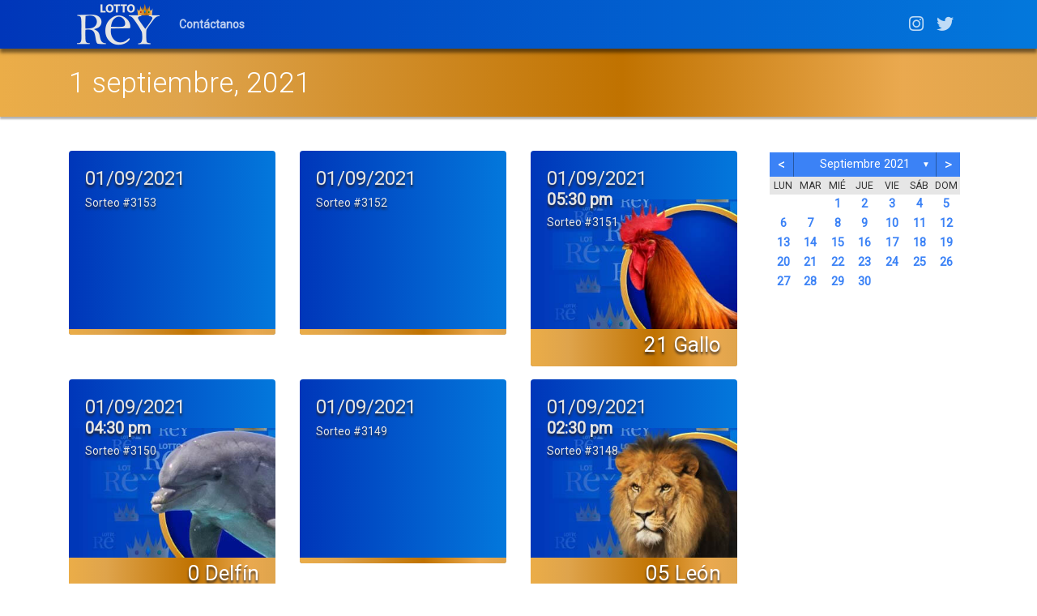

--- FILE ---
content_type: text/html; charset=UTF-8
request_url: https://lottorey.com.ve/2021/09/01/
body_size: 26961
content:
<!doctype html>
<html lang=es class="no-js">
<head>
<meta charset="UTF-8">
<meta http-equiv="X-UA-Compatible" content="IE=edge,chrome=1">

<meta name="viewport" content="width=device-width, initial-scale=1.0">

<title>01/09/2021 &#8211; Lotto Rey</title>
<meta name='robots' content='max-image-preview:large' />
<link rel='dns-prefetch' href='//fonts.googleapis.com' />
<link rel="alternate" type="application/rss+xml" title="Lotto Rey &raquo; Feed" href="https://lottorey.com.ve/feed/" />
<link rel="alternate" type="application/rss+xml" title="Lotto Rey &raquo; Feed de los comentarios" href="https://lottorey.com.ve/comments/feed/" />
<script type="text/javascript">
window._wpemojiSettings = {"baseUrl":"https:\/\/s.w.org\/images\/core\/emoji\/14.0.0\/72x72\/","ext":".png","svgUrl":"https:\/\/s.w.org\/images\/core\/emoji\/14.0.0\/svg\/","svgExt":".svg","source":{"concatemoji":"https:\/\/lottorey.com.ve\/wp-includes\/js\/wp-emoji-release.min.js?ver=6.3.7"}};
/*! This file is auto-generated */
!function(i,n){var o,s,e;function c(e){try{var t={supportTests:e,timestamp:(new Date).valueOf()};sessionStorage.setItem(o,JSON.stringify(t))}catch(e){}}function p(e,t,n){e.clearRect(0,0,e.canvas.width,e.canvas.height),e.fillText(t,0,0);var t=new Uint32Array(e.getImageData(0,0,e.canvas.width,e.canvas.height).data),r=(e.clearRect(0,0,e.canvas.width,e.canvas.height),e.fillText(n,0,0),new Uint32Array(e.getImageData(0,0,e.canvas.width,e.canvas.height).data));return t.every(function(e,t){return e===r[t]})}function u(e,t,n){switch(t){case"flag":return n(e,"\ud83c\udff3\ufe0f\u200d\u26a7\ufe0f","\ud83c\udff3\ufe0f\u200b\u26a7\ufe0f")?!1:!n(e,"\ud83c\uddfa\ud83c\uddf3","\ud83c\uddfa\u200b\ud83c\uddf3")&&!n(e,"\ud83c\udff4\udb40\udc67\udb40\udc62\udb40\udc65\udb40\udc6e\udb40\udc67\udb40\udc7f","\ud83c\udff4\u200b\udb40\udc67\u200b\udb40\udc62\u200b\udb40\udc65\u200b\udb40\udc6e\u200b\udb40\udc67\u200b\udb40\udc7f");case"emoji":return!n(e,"\ud83e\udef1\ud83c\udffb\u200d\ud83e\udef2\ud83c\udfff","\ud83e\udef1\ud83c\udffb\u200b\ud83e\udef2\ud83c\udfff")}return!1}function f(e,t,n){var r="undefined"!=typeof WorkerGlobalScope&&self instanceof WorkerGlobalScope?new OffscreenCanvas(300,150):i.createElement("canvas"),a=r.getContext("2d",{willReadFrequently:!0}),o=(a.textBaseline="top",a.font="600 32px Arial",{});return e.forEach(function(e){o[e]=t(a,e,n)}),o}function t(e){var t=i.createElement("script");t.src=e,t.defer=!0,i.head.appendChild(t)}"undefined"!=typeof Promise&&(o="wpEmojiSettingsSupports",s=["flag","emoji"],n.supports={everything:!0,everythingExceptFlag:!0},e=new Promise(function(e){i.addEventListener("DOMContentLoaded",e,{once:!0})}),new Promise(function(t){var n=function(){try{var e=JSON.parse(sessionStorage.getItem(o));if("object"==typeof e&&"number"==typeof e.timestamp&&(new Date).valueOf()<e.timestamp+604800&&"object"==typeof e.supportTests)return e.supportTests}catch(e){}return null}();if(!n){if("undefined"!=typeof Worker&&"undefined"!=typeof OffscreenCanvas&&"undefined"!=typeof URL&&URL.createObjectURL&&"undefined"!=typeof Blob)try{var e="postMessage("+f.toString()+"("+[JSON.stringify(s),u.toString(),p.toString()].join(",")+"));",r=new Blob([e],{type:"text/javascript"}),a=new Worker(URL.createObjectURL(r),{name:"wpTestEmojiSupports"});return void(a.onmessage=function(e){c(n=e.data),a.terminate(),t(n)})}catch(e){}c(n=f(s,u,p))}t(n)}).then(function(e){for(var t in e)n.supports[t]=e[t],n.supports.everything=n.supports.everything&&n.supports[t],"flag"!==t&&(n.supports.everythingExceptFlag=n.supports.everythingExceptFlag&&n.supports[t]);n.supports.everythingExceptFlag=n.supports.everythingExceptFlag&&!n.supports.flag,n.DOMReady=!1,n.readyCallback=function(){n.DOMReady=!0}}).then(function(){return e}).then(function(){var e;n.supports.everything||(n.readyCallback(),(e=n.source||{}).concatemoji?t(e.concatemoji):e.wpemoji&&e.twemoji&&(t(e.twemoji),t(e.wpemoji)))}))}((window,document),window._wpemojiSettings);
</script>
<style type="text/css">
img.wp-smiley,
img.emoji {
	display: inline !important;
	border: none !important;
	box-shadow: none !important;
	height: 1em !important;
	width: 1em !important;
	margin: 0 0.07em !important;
	vertical-align: -0.1em !important;
	background: none !important;
	padding: 0 !important;
}
</style>
	<link rel='stylesheet' id='wp-block-library-css' href='https://lottorey.com.ve/wp-includes/css/dist/block-library/style.min.css?ver=6.3.7' type='text/css' media='all' />
<style id='classic-theme-styles-inline-css' type='text/css'>
/*! This file is auto-generated */
.wp-block-button__link{color:#fff;background-color:#32373c;border-radius:9999px;box-shadow:none;text-decoration:none;padding:calc(.667em + 2px) calc(1.333em + 2px);font-size:1.125em}.wp-block-file__button{background:#32373c;color:#fff;text-decoration:none}
</style>
<style id='global-styles-inline-css' type='text/css'>
body{--wp--preset--color--black: #000000;--wp--preset--color--cyan-bluish-gray: #abb8c3;--wp--preset--color--white: #ffffff;--wp--preset--color--pale-pink: #f78da7;--wp--preset--color--vivid-red: #cf2e2e;--wp--preset--color--luminous-vivid-orange: #ff6900;--wp--preset--color--luminous-vivid-amber: #fcb900;--wp--preset--color--light-green-cyan: #7bdcb5;--wp--preset--color--vivid-green-cyan: #00d084;--wp--preset--color--pale-cyan-blue: #8ed1fc;--wp--preset--color--vivid-cyan-blue: #0693e3;--wp--preset--color--vivid-purple: #9b51e0;--wp--preset--gradient--vivid-cyan-blue-to-vivid-purple: linear-gradient(135deg,rgba(6,147,227,1) 0%,rgb(155,81,224) 100%);--wp--preset--gradient--light-green-cyan-to-vivid-green-cyan: linear-gradient(135deg,rgb(122,220,180) 0%,rgb(0,208,130) 100%);--wp--preset--gradient--luminous-vivid-amber-to-luminous-vivid-orange: linear-gradient(135deg,rgba(252,185,0,1) 0%,rgba(255,105,0,1) 100%);--wp--preset--gradient--luminous-vivid-orange-to-vivid-red: linear-gradient(135deg,rgba(255,105,0,1) 0%,rgb(207,46,46) 100%);--wp--preset--gradient--very-light-gray-to-cyan-bluish-gray: linear-gradient(135deg,rgb(238,238,238) 0%,rgb(169,184,195) 100%);--wp--preset--gradient--cool-to-warm-spectrum: linear-gradient(135deg,rgb(74,234,220) 0%,rgb(151,120,209) 20%,rgb(207,42,186) 40%,rgb(238,44,130) 60%,rgb(251,105,98) 80%,rgb(254,248,76) 100%);--wp--preset--gradient--blush-light-purple: linear-gradient(135deg,rgb(255,206,236) 0%,rgb(152,150,240) 100%);--wp--preset--gradient--blush-bordeaux: linear-gradient(135deg,rgb(254,205,165) 0%,rgb(254,45,45) 50%,rgb(107,0,62) 100%);--wp--preset--gradient--luminous-dusk: linear-gradient(135deg,rgb(255,203,112) 0%,rgb(199,81,192) 50%,rgb(65,88,208) 100%);--wp--preset--gradient--pale-ocean: linear-gradient(135deg,rgb(255,245,203) 0%,rgb(182,227,212) 50%,rgb(51,167,181) 100%);--wp--preset--gradient--electric-grass: linear-gradient(135deg,rgb(202,248,128) 0%,rgb(113,206,126) 100%);--wp--preset--gradient--midnight: linear-gradient(135deg,rgb(2,3,129) 0%,rgb(40,116,252) 100%);--wp--preset--font-size--small: 13px;--wp--preset--font-size--medium: 20px;--wp--preset--font-size--large: 36px;--wp--preset--font-size--x-large: 42px;--wp--preset--spacing--20: 0.44rem;--wp--preset--spacing--30: 0.67rem;--wp--preset--spacing--40: 1rem;--wp--preset--spacing--50: 1.5rem;--wp--preset--spacing--60: 2.25rem;--wp--preset--spacing--70: 3.38rem;--wp--preset--spacing--80: 5.06rem;--wp--preset--shadow--natural: 6px 6px 9px rgba(0, 0, 0, 0.2);--wp--preset--shadow--deep: 12px 12px 50px rgba(0, 0, 0, 0.4);--wp--preset--shadow--sharp: 6px 6px 0px rgba(0, 0, 0, 0.2);--wp--preset--shadow--outlined: 6px 6px 0px -3px rgba(255, 255, 255, 1), 6px 6px rgba(0, 0, 0, 1);--wp--preset--shadow--crisp: 6px 6px 0px rgba(0, 0, 0, 1);}:where(.is-layout-flex){gap: 0.5em;}:where(.is-layout-grid){gap: 0.5em;}body .is-layout-flow > .alignleft{float: left;margin-inline-start: 0;margin-inline-end: 2em;}body .is-layout-flow > .alignright{float: right;margin-inline-start: 2em;margin-inline-end: 0;}body .is-layout-flow > .aligncenter{margin-left: auto !important;margin-right: auto !important;}body .is-layout-constrained > .alignleft{float: left;margin-inline-start: 0;margin-inline-end: 2em;}body .is-layout-constrained > .alignright{float: right;margin-inline-start: 2em;margin-inline-end: 0;}body .is-layout-constrained > .aligncenter{margin-left: auto !important;margin-right: auto !important;}body .is-layout-constrained > :where(:not(.alignleft):not(.alignright):not(.alignfull)){max-width: var(--wp--style--global--content-size);margin-left: auto !important;margin-right: auto !important;}body .is-layout-constrained > .alignwide{max-width: var(--wp--style--global--wide-size);}body .is-layout-flex{display: flex;}body .is-layout-flex{flex-wrap: wrap;align-items: center;}body .is-layout-flex > *{margin: 0;}body .is-layout-grid{display: grid;}body .is-layout-grid > *{margin: 0;}:where(.wp-block-columns.is-layout-flex){gap: 2em;}:where(.wp-block-columns.is-layout-grid){gap: 2em;}:where(.wp-block-post-template.is-layout-flex){gap: 1.25em;}:where(.wp-block-post-template.is-layout-grid){gap: 1.25em;}.has-black-color{color: var(--wp--preset--color--black) !important;}.has-cyan-bluish-gray-color{color: var(--wp--preset--color--cyan-bluish-gray) !important;}.has-white-color{color: var(--wp--preset--color--white) !important;}.has-pale-pink-color{color: var(--wp--preset--color--pale-pink) !important;}.has-vivid-red-color{color: var(--wp--preset--color--vivid-red) !important;}.has-luminous-vivid-orange-color{color: var(--wp--preset--color--luminous-vivid-orange) !important;}.has-luminous-vivid-amber-color{color: var(--wp--preset--color--luminous-vivid-amber) !important;}.has-light-green-cyan-color{color: var(--wp--preset--color--light-green-cyan) !important;}.has-vivid-green-cyan-color{color: var(--wp--preset--color--vivid-green-cyan) !important;}.has-pale-cyan-blue-color{color: var(--wp--preset--color--pale-cyan-blue) !important;}.has-vivid-cyan-blue-color{color: var(--wp--preset--color--vivid-cyan-blue) !important;}.has-vivid-purple-color{color: var(--wp--preset--color--vivid-purple) !important;}.has-black-background-color{background-color: var(--wp--preset--color--black) !important;}.has-cyan-bluish-gray-background-color{background-color: var(--wp--preset--color--cyan-bluish-gray) !important;}.has-white-background-color{background-color: var(--wp--preset--color--white) !important;}.has-pale-pink-background-color{background-color: var(--wp--preset--color--pale-pink) !important;}.has-vivid-red-background-color{background-color: var(--wp--preset--color--vivid-red) !important;}.has-luminous-vivid-orange-background-color{background-color: var(--wp--preset--color--luminous-vivid-orange) !important;}.has-luminous-vivid-amber-background-color{background-color: var(--wp--preset--color--luminous-vivid-amber) !important;}.has-light-green-cyan-background-color{background-color: var(--wp--preset--color--light-green-cyan) !important;}.has-vivid-green-cyan-background-color{background-color: var(--wp--preset--color--vivid-green-cyan) !important;}.has-pale-cyan-blue-background-color{background-color: var(--wp--preset--color--pale-cyan-blue) !important;}.has-vivid-cyan-blue-background-color{background-color: var(--wp--preset--color--vivid-cyan-blue) !important;}.has-vivid-purple-background-color{background-color: var(--wp--preset--color--vivid-purple) !important;}.has-black-border-color{border-color: var(--wp--preset--color--black) !important;}.has-cyan-bluish-gray-border-color{border-color: var(--wp--preset--color--cyan-bluish-gray) !important;}.has-white-border-color{border-color: var(--wp--preset--color--white) !important;}.has-pale-pink-border-color{border-color: var(--wp--preset--color--pale-pink) !important;}.has-vivid-red-border-color{border-color: var(--wp--preset--color--vivid-red) !important;}.has-luminous-vivid-orange-border-color{border-color: var(--wp--preset--color--luminous-vivid-orange) !important;}.has-luminous-vivid-amber-border-color{border-color: var(--wp--preset--color--luminous-vivid-amber) !important;}.has-light-green-cyan-border-color{border-color: var(--wp--preset--color--light-green-cyan) !important;}.has-vivid-green-cyan-border-color{border-color: var(--wp--preset--color--vivid-green-cyan) !important;}.has-pale-cyan-blue-border-color{border-color: var(--wp--preset--color--pale-cyan-blue) !important;}.has-vivid-cyan-blue-border-color{border-color: var(--wp--preset--color--vivid-cyan-blue) !important;}.has-vivid-purple-border-color{border-color: var(--wp--preset--color--vivid-purple) !important;}.has-vivid-cyan-blue-to-vivid-purple-gradient-background{background: var(--wp--preset--gradient--vivid-cyan-blue-to-vivid-purple) !important;}.has-light-green-cyan-to-vivid-green-cyan-gradient-background{background: var(--wp--preset--gradient--light-green-cyan-to-vivid-green-cyan) !important;}.has-luminous-vivid-amber-to-luminous-vivid-orange-gradient-background{background: var(--wp--preset--gradient--luminous-vivid-amber-to-luminous-vivid-orange) !important;}.has-luminous-vivid-orange-to-vivid-red-gradient-background{background: var(--wp--preset--gradient--luminous-vivid-orange-to-vivid-red) !important;}.has-very-light-gray-to-cyan-bluish-gray-gradient-background{background: var(--wp--preset--gradient--very-light-gray-to-cyan-bluish-gray) !important;}.has-cool-to-warm-spectrum-gradient-background{background: var(--wp--preset--gradient--cool-to-warm-spectrum) !important;}.has-blush-light-purple-gradient-background{background: var(--wp--preset--gradient--blush-light-purple) !important;}.has-blush-bordeaux-gradient-background{background: var(--wp--preset--gradient--blush-bordeaux) !important;}.has-luminous-dusk-gradient-background{background: var(--wp--preset--gradient--luminous-dusk) !important;}.has-pale-ocean-gradient-background{background: var(--wp--preset--gradient--pale-ocean) !important;}.has-electric-grass-gradient-background{background: var(--wp--preset--gradient--electric-grass) !important;}.has-midnight-gradient-background{background: var(--wp--preset--gradient--midnight) !important;}.has-small-font-size{font-size: var(--wp--preset--font-size--small) !important;}.has-medium-font-size{font-size: var(--wp--preset--font-size--medium) !important;}.has-large-font-size{font-size: var(--wp--preset--font-size--large) !important;}.has-x-large-font-size{font-size: var(--wp--preset--font-size--x-large) !important;}
.wp-block-navigation a:where(:not(.wp-element-button)){color: inherit;}
:where(.wp-block-post-template.is-layout-flex){gap: 1.25em;}:where(.wp-block-post-template.is-layout-grid){gap: 1.25em;}
:where(.wp-block-columns.is-layout-flex){gap: 2em;}:where(.wp-block-columns.is-layout-grid){gap: 2em;}
.wp-block-pullquote{font-size: 1.5em;line-height: 1.6;}
</style>
<link rel='stylesheet' id='archives-cal-classiclight-css' href='https://lottorey.com.ve/wp-content/plugins/archives-calendar-widget/themes/classiclight.css?ver=1.0.15' type='text/css' media='all' />
<link rel='stylesheet' id='contact-form-7-css' href='https://lottorey.com.ve/wp-content/plugins/contact-form-7/includes/css/styles.css?ver=5.8' type='text/css' media='all' />
<link rel='stylesheet' id='bootstrap-css' href='https://lottorey.com.ve/wp-content/themes/mynotelottorey/assets/css/bootstrap.min.css?ver=4.1.0' type='text/css' media='all' />
<link rel='stylesheet' id='fontawesome-css' href='https://lottorey.com.ve/wp-content/themes/mynotelottorey/assets/css/fontawesome-all.min.css?ver=5.1.0' type='text/css' media='all' />
<link rel='stylesheet' id='mynote-font-roboto-css' href='https://fonts.googleapis.com/css?family=Roboto%3A300%2C400&#038;ver=1.0' type='text/css' media='all' />
<link rel='stylesheet' id='mynote-css' href='https://lottorey.com.ve/wp-content/themes/mynotelottorey/style.css?ver=1.6.2' type='text/css' media='all' />
<script type='text/javascript' src='https://lottorey.com.ve/wp-includes/js/jquery/jquery.min.js?ver=3.7.0' id='jquery-core-js'></script>
<script type='text/javascript' src='https://lottorey.com.ve/wp-includes/js/jquery/jquery-migrate.min.js?ver=3.4.1' id='jquery-migrate-js'></script>
<script type='text/javascript' src='https://lottorey.com.ve/wp-content/themes/mynotelottorey/assets/js/bootstrap.bundle.min.js?ver=4.1.0' id='bootstrap-js'></script>
<script type='text/javascript' src='https://lottorey.com.ve/wp-content/plugins/archives-calendar-widget/admin/js/jquery.arcw-init.js?ver=1.0.15' id='jquery-arcw-js'></script>
<link rel="https://api.w.org/" href="https://lottorey.com.ve/wp-json/" /><link rel="EditURI" type="application/rsd+xml" title="RSD" href="https://lottorey.com.ve/xmlrpc.php?rsd" />
<meta name="generator" content="WordPress 6.3.7" />
<style id="mynote-customizer">
#header-desc-text { color: ffffff !important; }
.header .search-bar { display: none !important; }
body.home .header .search-bar { display: none !important; }
@media (max-width: 768px) {
.footer-columns { text-align: center !important; }
.footer-columns .footer-column-left { text-align: center !important; }
}
.scroll-area { display: block !important; }
.container .card { border: 0px !important; }
.container .card-footer { border: 0 !important; padding-top: 0 !important; }

</style><link rel="icon" href="https://lottorey.com.ve/wp-content/uploads/2020/12/cropped-favicon-32x32.png" sizes="32x32" />
<link rel="icon" href="https://lottorey.com.ve/wp-content/uploads/2020/12/cropped-favicon-192x192.png" sizes="192x192" />
<link rel="apple-touch-icon" href="https://lottorey.com.ve/wp-content/uploads/2020/12/cropped-favicon-180x180.png" />
<meta name="msapplication-TileImage" content="https://lottorey.com.ve/wp-content/uploads/2020/12/cropped-favicon-270x270.png" />
<!-- Global site tag (gtag.js) - Google Analytics -->
<script async src="https://www.googletagmanager.com/gtag/js?id=G-1KR27745DV"></script>
<script>
  window.dataLayer = window.dataLayer || [];
  function gtag(){dataLayer.push(arguments);}
  gtag('js', new Date());

  gtag('config', 'G-1KR27745DV');
</script>

</head>
<body class="archive date wp-custom-logo has-site-icon has-site-logo">
		<div class="wrapper">
		<header class="header clear" role="banner">
			<div class="container">
				<nav class="navbar navbar-expand-lg navbar-dark " role="navigation">
										<a class="navbar-brand" href="https://lottorey.com.ve">
						<img src="https://lottorey.com.ve/wp-content/uploads/2020/12/cropped-logo_lotto_rey-2.png" alt="Logotipo" class="logo-img">
					</a>
					
											<div id="mynote-nav-bar" class="navbar-collapse"><ul id="menu-menu-tradicional" class="navbar-nav mr-auto"><li  id="menu-item-91" class="nav-item"><a href="https://lottorey.com.ve/contactanos/" class="nav-link">Contáctanos</a></li></ul></div>					
					<div class="search-bar">
						
<form id="search-form" class="search" method="get" action="https://lottorey.com.ve" role="search" autocomplete="off">
	<input type="text" name="s" class="search-input" placeholder="Para buscar, escribe y pulsa Intro.">
	<span class="search-icon" onclick="document.getElementById('search-form').submit();"><i class="fas fa-search"></i></span>
</form>


					</div>
					<div class="social-header-nav">
													<div id="mynote-nav-bar-social" class="menu-redes-cabecera-container"><ul id="menu-redes-cabecera" class="navbar-nav mr-auto"><li id="menu-item-71"><a href="https://www.instagram.com/lotto_rey"><i class="fab fa-instagram"></i></a></li>
<li id="menu-item-72"><a href="https://twitter.com/reylotto"><i class="fab fa-twitter"></i></a></li>
</ul></div>											</div>
					
					<button class="navbar-toggler" type="button" data-toggle="collapse" data-target="#mynote-nav-bar" aria-controls="mynote-nav-bar" aria-expanded="false" aria-label="Alternar la navegación">
						<span class="navbar-toggler-icon"></span>
					</button>
				</nav>
			</div><!-- .container -->
		</header>


		

<div class="category-header">
	<div class="container">
		<h1 id="post-title" class="archive" itemprop="headline">
			1 septiembre, 2021		</h1>
	</div>
</div>
<main role="main">
	<div class="container">
		<div class="row row-layout-choice-archive">
			<section id="main-container" class="col-lg-9 col-md-9 col-sm-12">
				
	<div class="row my-4">

		
		
		<div class="col-sm-4">
			<article id="post-9116" class="article-list">
				<div class="card my-2">
					
					<div class="card-body" style="background: url() right bottom no-repeat; background-size: contain;">
						<div class="card-text-fade-out">
							<!--<h5 class="card-title">
								 <a href="https://lottorey.com.ve/sorteo-3153/" title="Sorteo #3153">Sorteo #3153</a><br> 
							</h5>-->
							<h2 class="texto-fecha sombra-texto"><a href="https://lottorey.com.ve/sorteo-3153/">01/09/2021</a></h2>
							<h3 class="texto-hora sombra-texto"><a href="https://lottorey.com.ve/sorteo-3153/"></a></h3>
							<h4 class="texto-sorteo sombra-texto"><a href="https://lottorey.com.ve/sorteo-3153/">Sorteo #3153</a></h4>
																																										<!-- <p class="card-text"></p> -->
													</div>
						
											</div>
											<div class="card-footer sombra-texto">
							<!-- <div class="author-posted-date"><a href="https://lottorey.com.ve/author/elrey/" title="written 01/09/2021 a las 7:30 PM" class="author-link">elrey</a> <time itemprop="datePublished" datetime="2021-09-01T19:30:29-04:00">escrito hace 4 años</time></div> -->
							<a href="https://lottorey.com.ve/sorteo-3153/"></a>
						</div>
									</div>
			</article>
		</div>

		
		
		<div class="col-sm-4">
			<article id="post-9114" class="article-list">
				<div class="card my-2">
					
					<div class="card-body" style="background: url() right bottom no-repeat; background-size: contain;">
						<div class="card-text-fade-out">
							<!--<h5 class="card-title">
								 <a href="https://lottorey.com.ve/sorteo-3152/" title="Sorteo #3152">Sorteo #3152</a><br> 
							</h5>-->
							<h2 class="texto-fecha sombra-texto"><a href="https://lottorey.com.ve/sorteo-3152/">01/09/2021</a></h2>
							<h3 class="texto-hora sombra-texto"><a href="https://lottorey.com.ve/sorteo-3152/"></a></h3>
							<h4 class="texto-sorteo sombra-texto"><a href="https://lottorey.com.ve/sorteo-3152/">Sorteo #3152</a></h4>
																																										<!-- <p class="card-text"></p> -->
													</div>
						
											</div>
											<div class="card-footer sombra-texto">
							<!-- <div class="author-posted-date"><a href="https://lottorey.com.ve/author/elrey/" title="written 01/09/2021 a las 6:30 PM" class="author-link">elrey</a> <time itemprop="datePublished" datetime="2021-09-01T18:30:25-04:00">escrito hace 4 años</time></div> -->
							<a href="https://lottorey.com.ve/sorteo-3152/"></a>
						</div>
									</div>
			</article>
		</div>

		
		
		<div class="col-sm-4">
			<article id="post-9111" class="article-list">
				<div class="card my-2">
					
					<div class="card-body" style="background: url(https://lottorey.com.ve/wp-content/themes/mynotelottorey/assets/images/animalitos/lotto_rey_animalitos_21_gallo.jpg) right bottom no-repeat; background-size: contain;">
						<div class="card-text-fade-out">
							<!--<h5 class="card-title">
								 <a href="https://lottorey.com.ve/sorteo-3151/" title="Sorteo #3151">Sorteo #3151</a><br> 
							</h5>-->
							<h2 class="texto-fecha sombra-texto"><a href="https://lottorey.com.ve/sorteo-3151/">01/09/2021</a></h2>
							<h3 class="texto-hora sombra-texto"><a href="https://lottorey.com.ve/sorteo-3151/">05:30 pm</a></h3>
							<h4 class="texto-sorteo sombra-texto"><a href="https://lottorey.com.ve/sorteo-3151/">Sorteo #3151</a></h4>
																																										<!-- <p class="card-text"></p> -->
													</div>
						
											</div>
											<div class="card-footer sombra-texto">
							<!-- <div class="author-posted-date"><a href="https://lottorey.com.ve/author/elrey/" title="written 01/09/2021 a las 5:30 PM" class="author-link">elrey</a> <time itemprop="datePublished" datetime="2021-09-01T17:30:35-04:00">escrito hace 4 años</time></div> -->
							<a href="https://lottorey.com.ve/sorteo-3151/">21 Gallo</a>
						</div>
									</div>
			</article>
		</div>

		
		
		<div class="col-sm-4">
			<article id="post-9108" class="article-list">
				<div class="card my-2">
					
					<div class="card-body" style="background: url(https://lottorey.com.ve/wp-content/themes/mynotelottorey/assets/images/animalitos/lotto_rey_animalitos_0_delfin.jpg) right bottom no-repeat; background-size: contain;">
						<div class="card-text-fade-out">
							<!--<h5 class="card-title">
								 <a href="https://lottorey.com.ve/sorteo-3150/" title="Sorteo #3150">Sorteo #3150</a><br> 
							</h5>-->
							<h2 class="texto-fecha sombra-texto"><a href="https://lottorey.com.ve/sorteo-3150/">01/09/2021</a></h2>
							<h3 class="texto-hora sombra-texto"><a href="https://lottorey.com.ve/sorteo-3150/">04:30 pm</a></h3>
							<h4 class="texto-sorteo sombra-texto"><a href="https://lottorey.com.ve/sorteo-3150/">Sorteo #3150</a></h4>
																																										<!-- <p class="card-text"></p> -->
													</div>
						
											</div>
											<div class="card-footer sombra-texto">
							<!-- <div class="author-posted-date"><a href="https://lottorey.com.ve/author/elrey/" title="written 01/09/2021 a las 4:32 PM" class="author-link">elrey</a> <time itemprop="datePublished" datetime="2021-09-01T16:32:23-04:00">escrito hace 4 años</time></div> -->
							<a href="https://lottorey.com.ve/sorteo-3150/">0 Delfín</a>
						</div>
									</div>
			</article>
		</div>

		
		
		<div class="col-sm-4">
			<article id="post-9106" class="article-list">
				<div class="card my-2">
					
					<div class="card-body" style="background: url() right bottom no-repeat; background-size: contain;">
						<div class="card-text-fade-out">
							<!--<h5 class="card-title">
								 <a href="https://lottorey.com.ve/sorteo-3149/" title="Sorteo #3149">Sorteo #3149</a><br> 
							</h5>-->
							<h2 class="texto-fecha sombra-texto"><a href="https://lottorey.com.ve/sorteo-3149/">01/09/2021</a></h2>
							<h3 class="texto-hora sombra-texto"><a href="https://lottorey.com.ve/sorteo-3149/"></a></h3>
							<h4 class="texto-sorteo sombra-texto"><a href="https://lottorey.com.ve/sorteo-3149/">Sorteo #3149</a></h4>
																																										<!-- <p class="card-text"></p> -->
													</div>
						
											</div>
											<div class="card-footer sombra-texto">
							<!-- <div class="author-posted-date"><a href="https://lottorey.com.ve/author/elrey/" title="written 01/09/2021 a las 3:36 PM" class="author-link">elrey</a> <time itemprop="datePublished" datetime="2021-09-01T15:36:45-04:00">escrito hace 4 años</time></div> -->
							<a href="https://lottorey.com.ve/sorteo-3149/"></a>
						</div>
									</div>
			</article>
		</div>

		
		
		<div class="col-sm-4">
			<article id="post-9103" class="article-list">
				<div class="card my-2">
					
					<div class="card-body" style="background: url(https://lottorey.com.ve/wp-content/themes/mynotelottorey/assets/images/animalitos/lotto_rey_animalitos_05_leon.jpg) right bottom no-repeat; background-size: contain;">
						<div class="card-text-fade-out">
							<!--<h5 class="card-title">
								 <a href="https://lottorey.com.ve/sorteo-3148/" title="Sorteo #3148">Sorteo #3148</a><br> 
							</h5>-->
							<h2 class="texto-fecha sombra-texto"><a href="https://lottorey.com.ve/sorteo-3148/">01/09/2021</a></h2>
							<h3 class="texto-hora sombra-texto"><a href="https://lottorey.com.ve/sorteo-3148/">02:30 pm</a></h3>
							<h4 class="texto-sorteo sombra-texto"><a href="https://lottorey.com.ve/sorteo-3148/">Sorteo #3148</a></h4>
																																										<!-- <p class="card-text"></p> -->
													</div>
						
											</div>
											<div class="card-footer sombra-texto">
							<!-- <div class="author-posted-date"><a href="https://lottorey.com.ve/author/elrey/" title="written 01/09/2021 a las 2:32 PM" class="author-link">elrey</a> <time itemprop="datePublished" datetime="2021-09-01T14:32:46-04:00">escrito hace 4 años</time></div> -->
							<a href="https://lottorey.com.ve/sorteo-3148/">05 León</a>
						</div>
									</div>
			</article>
		</div>

		
		
		<div class="col-sm-4">
			<article id="post-9101" class="article-list">
				<div class="card my-2">
					
					<div class="card-body" style="background: url() right bottom no-repeat; background-size: contain;">
						<div class="card-text-fade-out">
							<!--<h5 class="card-title">
								 <a href="https://lottorey.com.ve/sorteo-3147/" title="Sorteo #3147">Sorteo #3147</a><br> 
							</h5>-->
							<h2 class="texto-fecha sombra-texto"><a href="https://lottorey.com.ve/sorteo-3147/">01/09/2021</a></h2>
							<h3 class="texto-hora sombra-texto"><a href="https://lottorey.com.ve/sorteo-3147/"></a></h3>
							<h4 class="texto-sorteo sombra-texto"><a href="https://lottorey.com.ve/sorteo-3147/">Sorteo #3147</a></h4>
																																										<!-- <p class="card-text"></p> -->
													</div>
						
											</div>
											<div class="card-footer sombra-texto">
							<!-- <div class="author-posted-date"><a href="https://lottorey.com.ve/author/elrey/" title="written 01/09/2021 a las 1:32 PM" class="author-link">elrey</a> <time itemprop="datePublished" datetime="2021-09-01T13:32:23-04:00">escrito hace 4 años</time></div> -->
							<a href="https://lottorey.com.ve/sorteo-3147/"></a>
						</div>
									</div>
			</article>
		</div>

		
		
		<div class="col-sm-4">
			<article id="post-9099" class="article-list">
				<div class="card my-2">
					
					<div class="card-body" style="background: url() right bottom no-repeat; background-size: contain;">
						<div class="card-text-fade-out">
							<!--<h5 class="card-title">
								 <a href="https://lottorey.com.ve/sorteo-3146/" title="Sorteo #3146">Sorteo #3146</a><br> 
							</h5>-->
							<h2 class="texto-fecha sombra-texto"><a href="https://lottorey.com.ve/sorteo-3146/">01/09/2021</a></h2>
							<h3 class="texto-hora sombra-texto"><a href="https://lottorey.com.ve/sorteo-3146/"></a></h3>
							<h4 class="texto-sorteo sombra-texto"><a href="https://lottorey.com.ve/sorteo-3146/">Sorteo #3146</a></h4>
																																										<!-- <p class="card-text"></p> -->
													</div>
						
											</div>
											<div class="card-footer sombra-texto">
							<!-- <div class="author-posted-date"><a href="https://lottorey.com.ve/author/elrey/" title="written 01/09/2021 a las 12:31 PM" class="author-link">elrey</a> <time itemprop="datePublished" datetime="2021-09-01T12:31:03-04:00">escrito hace 4 años</time></div> -->
							<a href="https://lottorey.com.ve/sorteo-3146/"></a>
						</div>
									</div>
			</article>
		</div>

		
		
		<div class="col-sm-4">
			<article id="post-9096" class="article-list">
				<div class="card my-2">
					
					<div class="card-body" style="background: url(https://lottorey.com.ve/wp-content/themes/mynotelottorey/assets/images/animalitos/lotto_rey_animalitos_16_oso.jpg) right bottom no-repeat; background-size: contain;">
						<div class="card-text-fade-out">
							<!--<h5 class="card-title">
								 <a href="https://lottorey.com.ve/sorteo-3145/" title="Sorteo #3145">Sorteo #3145</a><br> 
							</h5>-->
							<h2 class="texto-fecha sombra-texto"><a href="https://lottorey.com.ve/sorteo-3145/">01/09/2021</a></h2>
							<h3 class="texto-hora sombra-texto"><a href="https://lottorey.com.ve/sorteo-3145/">11:30 am</a></h3>
							<h4 class="texto-sorteo sombra-texto"><a href="https://lottorey.com.ve/sorteo-3145/">Sorteo #3145</a></h4>
																																										<!-- <p class="card-text"></p> -->
													</div>
						
											</div>
											<div class="card-footer sombra-texto">
							<!-- <div class="author-posted-date"><a href="https://lottorey.com.ve/author/elrey/" title="written 01/09/2021 a las 11:33 AM" class="author-link">elrey</a> <time itemprop="datePublished" datetime="2021-09-01T11:33:30-04:00">escrito hace 4 años</time></div> -->
							<a href="https://lottorey.com.ve/sorteo-3145/">16 Oso</a>
						</div>
									</div>
			</article>
		</div>

		
		
		<div class="col-sm-4">
			<article id="post-9093" class="article-list">
				<div class="card my-2">
					
					<div class="card-body" style="background: url(https://lottorey.com.ve/wp-content/themes/mynotelottorey/assets/images/animalitos/lotto_rey_animalitos_17_pavo.jpg) right bottom no-repeat; background-size: contain;">
						<div class="card-text-fade-out">
							<!--<h5 class="card-title">
								 <a href="https://lottorey.com.ve/sorteo-3144/" title="Sorteo #3144">Sorteo #3144</a><br> 
							</h5>-->
							<h2 class="texto-fecha sombra-texto"><a href="https://lottorey.com.ve/sorteo-3144/">01/09/2021</a></h2>
							<h3 class="texto-hora sombra-texto"><a href="https://lottorey.com.ve/sorteo-3144/">10:30 am</a></h3>
							<h4 class="texto-sorteo sombra-texto"><a href="https://lottorey.com.ve/sorteo-3144/">Sorteo #3144</a></h4>
																																										<!-- <p class="card-text"></p> -->
													</div>
						
											</div>
											<div class="card-footer sombra-texto">
							<!-- <div class="author-posted-date"><a href="https://lottorey.com.ve/author/elrey/" title="written 01/09/2021 a las 10:33 AM" class="author-link">elrey</a> <time itemprop="datePublished" datetime="2021-09-01T10:33:37-04:00">escrito hace 4 años</time></div> -->
							<a href="https://lottorey.com.ve/sorteo-3144/">17 Pavo</a>
						</div>
									</div>
			</article>
		</div>

		
		
		<div class="col-sm-4">
			<article id="post-9090" class="article-list">
				<div class="card my-2">
					
					<div class="card-body" style="background: url(https://lottorey.com.ve/wp-content/themes/mynotelottorey/assets/images/animalitos/lotto_rey_animalitos_22_camello.jpg) right bottom no-repeat; background-size: contain;">
						<div class="card-text-fade-out">
							<!--<h5 class="card-title">
								 <a href="https://lottorey.com.ve/sorteo-3143/" title="Sorteo #3143">Sorteo #3143</a><br> 
							</h5>-->
							<h2 class="texto-fecha sombra-texto"><a href="https://lottorey.com.ve/sorteo-3143/">01/09/2021</a></h2>
							<h3 class="texto-hora sombra-texto"><a href="https://lottorey.com.ve/sorteo-3143/">09:30 am</a></h3>
							<h4 class="texto-sorteo sombra-texto"><a href="https://lottorey.com.ve/sorteo-3143/">Sorteo #3143</a></h4>
																																										<!-- <p class="card-text"></p> -->
													</div>
						
											</div>
											<div class="card-footer sombra-texto">
							<!-- <div class="author-posted-date"><a href="https://lottorey.com.ve/author/elrey/" title="written 01/09/2021 a las 9:33 AM" class="author-link">elrey</a> <time itemprop="datePublished" datetime="2021-09-01T09:33:35-04:00">escrito hace 4 años</time></div> -->
							<a href="https://lottorey.com.ve/sorteo-3143/">22 Camello</a>
						</div>
									</div>
			</article>
		</div>

		
	</div>

				
<div class="pagination-container">
	</div>
			</section>

						<aside id="aside-container" class="col-lg-3 col-md-3 col-sm-12" role="complementary">
				
	<div id="sidebar-archive" class="sidebar">
		<section id="archives_calendar-3" class="widget widget_archives_calendar">
<!-- Archives Calendar Widget by Aleksei Polechin - alek´ - http://alek.be -->
<div class="calendar-archives classiclight" id="arc--37"><div class="calendar-navigation"><a href="" class="prev-year"><span><</span></a><div class="menu-container months"><a href="#" class="title">septiembre 2021</a><ul class="menu"><li><a href="https://lottorey.com.ve/2026/02/" class="2026 2" rel="0" >febrero 2026</a></li><li><a href="https://lottorey.com.ve/2026/01/" class="2026 1" rel="1" >enero 2026</a></li><li><a href="https://lottorey.com.ve/2025/12/" class="2025 12" rel="2" >diciembre 2025</a></li><li><a href="https://lottorey.com.ve/2025/11/" class="2025 11" rel="3" >noviembre 2025</a></li><li><a href="https://lottorey.com.ve/2025/10/" class="2025 10" rel="4" >octubre 2025</a></li><li><a href="https://lottorey.com.ve/2025/09/" class="2025 9" rel="5" >septiembre 2025</a></li><li><a href="https://lottorey.com.ve/2025/08/" class="2025 8" rel="6" >agosto 2025</a></li><li><a href="https://lottorey.com.ve/2025/07/" class="2025 7" rel="7" >julio 2025</a></li><li><a href="https://lottorey.com.ve/2025/06/" class="2025 6" rel="8" >junio 2025</a></li><li><a href="https://lottorey.com.ve/2025/05/" class="2025 5" rel="9" >mayo 2025</a></li><li><a href="https://lottorey.com.ve/2025/04/" class="2025 4" rel="10" >abril 2025</a></li><li><a href="https://lottorey.com.ve/2025/03/" class="2025 3" rel="11" >marzo 2025</a></li><li><a href="https://lottorey.com.ve/2025/02/" class="2025 2" rel="12" >febrero 2025</a></li><li><a href="https://lottorey.com.ve/2025/01/" class="2025 1" rel="13" >enero 2025</a></li><li><a href="https://lottorey.com.ve/2024/12/" class="2024 12" rel="14" >diciembre 2024</a></li><li><a href="https://lottorey.com.ve/2024/11/" class="2024 11" rel="15" >noviembre 2024</a></li><li><a href="https://lottorey.com.ve/2024/10/" class="2024 10" rel="16" >octubre 2024</a></li><li><a href="https://lottorey.com.ve/2024/09/" class="2024 9" rel="17" >septiembre 2024</a></li><li><a href="https://lottorey.com.ve/2024/08/" class="2024 8" rel="18" >agosto 2024</a></li><li><a href="https://lottorey.com.ve/2024/07/" class="2024 7" rel="19" >julio 2024</a></li><li><a href="https://lottorey.com.ve/2024/06/" class="2024 6" rel="20" >junio 2024</a></li><li><a href="https://lottorey.com.ve/2024/05/" class="2024 5" rel="21" >mayo 2024</a></li><li><a href="https://lottorey.com.ve/2024/04/" class="2024 4" rel="22" >abril 2024</a></li><li><a href="https://lottorey.com.ve/2024/03/" class="2024 3" rel="23" >marzo 2024</a></li><li><a href="https://lottorey.com.ve/2024/02/" class="2024 2" rel="24" >febrero 2024</a></li><li><a href="https://lottorey.com.ve/2024/01/" class="2024 1" rel="25" >enero 2024</a></li><li><a href="https://lottorey.com.ve/2023/12/" class="2023 12" rel="26" >diciembre 2023</a></li><li><a href="https://lottorey.com.ve/2023/11/" class="2023 11" rel="27" >noviembre 2023</a></li><li><a href="https://lottorey.com.ve/2023/10/" class="2023 10" rel="28" >octubre 2023</a></li><li><a href="https://lottorey.com.ve/2023/09/" class="2023 9" rel="29" >septiembre 2023</a></li><li><a href="https://lottorey.com.ve/2023/08/" class="2023 8" rel="30" >agosto 2023</a></li><li><a href="https://lottorey.com.ve/2023/07/" class="2023 7" rel="31" >julio 2023</a></li><li><a href="https://lottorey.com.ve/2023/06/" class="2023 6" rel="32" >junio 2023</a></li><li><a href="https://lottorey.com.ve/2023/05/" class="2023 5" rel="33" >mayo 2023</a></li><li><a href="https://lottorey.com.ve/2023/04/" class="2023 4" rel="34" >abril 2023</a></li><li><a href="https://lottorey.com.ve/2023/03/" class="2023 3" rel="35" >marzo 2023</a></li><li><a href="https://lottorey.com.ve/2023/02/" class="2023 2" rel="36" >febrero 2023</a></li><li><a href="https://lottorey.com.ve/2023/01/" class="2023 1" rel="37" >enero 2023</a></li><li><a href="https://lottorey.com.ve/2022/12/" class="2022 12" rel="38" >diciembre 2022</a></li><li><a href="https://lottorey.com.ve/2022/11/" class="2022 11" rel="39" >noviembre 2022</a></li><li><a href="https://lottorey.com.ve/2022/10/" class="2022 10" rel="40" >octubre 2022</a></li><li><a href="https://lottorey.com.ve/2022/09/" class="2022 9" rel="41" >septiembre 2022</a></li><li><a href="https://lottorey.com.ve/2022/08/" class="2022 8" rel="42" >agosto 2022</a></li><li><a href="https://lottorey.com.ve/2022/07/" class="2022 7" rel="43" >julio 2022</a></li><li><a href="https://lottorey.com.ve/2022/06/" class="2022 6" rel="44" >junio 2022</a></li><li><a href="https://lottorey.com.ve/2022/05/" class="2022 5" rel="45" >mayo 2022</a></li><li><a href="https://lottorey.com.ve/2022/04/" class="2022 4" rel="46" >abril 2022</a></li><li><a href="https://lottorey.com.ve/2022/03/" class="2022 3" rel="47" >marzo 2022</a></li><li><a href="https://lottorey.com.ve/2022/02/" class="2022 2" rel="48" >febrero 2022</a></li><li><a href="https://lottorey.com.ve/2022/01/" class="2022 1" rel="49" >enero 2022</a></li><li><a href="https://lottorey.com.ve/2021/12/" class="2021 12" rel="50" >diciembre 2021</a></li><li><a href="https://lottorey.com.ve/2021/11/" class="2021 11" rel="51" >noviembre 2021</a></li><li><a href="https://lottorey.com.ve/2021/10/" class="2021 10" rel="52" >octubre 2021</a></li><li><a href="https://lottorey.com.ve/2021/09/" class="2021 9 current" rel="53" >septiembre 2021</a></li><li><a href="https://lottorey.com.ve/2021/08/" class="2021 8" rel="54" >agosto 2021</a></li><li><a href="https://lottorey.com.ve/2021/07/" class="2021 7" rel="55" >julio 2021</a></li><li><a href="https://lottorey.com.ve/2021/06/" class="2021 6" rel="56" >junio 2021</a></li><li><a href="https://lottorey.com.ve/2021/05/" class="2021 5" rel="57" >mayo 2021</a></li><li><a href="https://lottorey.com.ve/2021/04/" class="2021 4" rel="58" >abril 2021</a></li><li><a href="https://lottorey.com.ve/2021/03/" class="2021 3" rel="59" >marzo 2021</a></li><li><a href="https://lottorey.com.ve/2021/02/" class="2021 2" rel="60" >febrero 2021</a></li><li><a href="https://lottorey.com.ve/2021/01/" class="2021 1" rel="61" >enero 2021</a></li><li><a href="https://lottorey.com.ve/2020/12/" class="2020 12" rel="62" >diciembre 2020</a></li><li><a href="https://lottorey.com.ve/2020/11/" class="2020 11" rel="63" >noviembre 2020</a></li></ul><div class="arrow-down"><span>&#x25bc;</span></div></div><a href="" class="next-year"><span>></span></a></div><div class="week-row weekdays"><span class="day weekday">Lun</span><span class="day weekday">Mar</span><span class="day weekday">Mié</span><span class="day weekday">Jue</span><span class="day weekday">Vie</span><span class="day weekday">Sáb</span><span class="day weekday last">Dom</span></div><div class="archives-years"><div class="year 2 2026" rel="0"><div class="week-row"><span class="day noday">&nbsp;</span><span class="day noday">&nbsp;</span><span class="day noday">&nbsp;</span><span class="day noday">&nbsp;</span><span class="day noday">&nbsp;</span><span class="day noday">&nbsp;</span><span class="day last has-posts"><a href="https://lottorey.com.ve/2026/02/01/" title="01/02/2026" data-date="2026-2-1">1</a></span></div>
<div class="week-row">
<span class="day has-posts"><a href="https://lottorey.com.ve/2026/02/02/" title="02/02/2026" data-date="2026-2-2">2</a></span><span class="day today">3</span><span class="day">4</span><span class="day">5</span><span class="day">6</span><span class="day">7</span><span class="day last">8</span></div>
<div class="week-row">
<span class="day">9</span><span class="day">10</span><span class="day">11</span><span class="day">12</span><span class="day">13</span><span class="day">14</span><span class="day last">15</span></div>
<div class="week-row">
<span class="day">16</span><span class="day">17</span><span class="day">18</span><span class="day">19</span><span class="day">20</span><span class="day">21</span><span class="day last">22</span></div>
<div class="week-row">
<span class="day">23</span><span class="day">24</span><span class="day">25</span><span class="day">26</span><span class="day">27</span><span class="day">28</span><span class="day noday last">&nbsp;</span></div>
<div class="week-row">
<span class="day noday">&nbsp;</span><span class="day noday">&nbsp;</span><span class="day noday">&nbsp;</span><span class="day noday">&nbsp;</span><span class="day noday">&nbsp;</span><span class="day noday">&nbsp;</span><span class="day noday last">&nbsp;</span></div>
<div class="week-row">
</div>
</div>
<div class="year 1 2026" rel="1"><div class="week-row"><span class="day noday">&nbsp;</span><span class="day noday">&nbsp;</span><span class="day noday">&nbsp;</span><span class="day">1</span><span class="day has-posts"><a href="https://lottorey.com.ve/2026/01/02/" title="02/01/2026" data-date="2026-1-2">2</a></span><span class="day has-posts"><a href="https://lottorey.com.ve/2026/01/03/" title="03/01/2026" data-date="2026-1-3">3</a></span><span class="day last has-posts"><a href="https://lottorey.com.ve/2026/01/04/" title="04/01/2026" data-date="2026-1-4">4</a></span></div>
<div class="week-row">
<span class="day has-posts"><a href="https://lottorey.com.ve/2026/01/05/" title="05/01/2026" data-date="2026-1-5">5</a></span><span class="day has-posts"><a href="https://lottorey.com.ve/2026/01/06/" title="06/01/2026" data-date="2026-1-6">6</a></span><span class="day has-posts"><a href="https://lottorey.com.ve/2026/01/07/" title="07/01/2026" data-date="2026-1-7">7</a></span><span class="day has-posts"><a href="https://lottorey.com.ve/2026/01/08/" title="08/01/2026" data-date="2026-1-8">8</a></span><span class="day has-posts"><a href="https://lottorey.com.ve/2026/01/09/" title="09/01/2026" data-date="2026-1-9">9</a></span><span class="day has-posts"><a href="https://lottorey.com.ve/2026/01/10/" title="10/01/2026" data-date="2026-1-10">10</a></span><span class="day last has-posts"><a href="https://lottorey.com.ve/2026/01/11/" title="11/01/2026" data-date="2026-1-11">11</a></span></div>
<div class="week-row">
<span class="day has-posts"><a href="https://lottorey.com.ve/2026/01/12/" title="12/01/2026" data-date="2026-1-12">12</a></span><span class="day has-posts"><a href="https://lottorey.com.ve/2026/01/13/" title="13/01/2026" data-date="2026-1-13">13</a></span><span class="day has-posts"><a href="https://lottorey.com.ve/2026/01/14/" title="14/01/2026" data-date="2026-1-14">14</a></span><span class="day has-posts"><a href="https://lottorey.com.ve/2026/01/15/" title="15/01/2026" data-date="2026-1-15">15</a></span><span class="day has-posts"><a href="https://lottorey.com.ve/2026/01/16/" title="16/01/2026" data-date="2026-1-16">16</a></span><span class="day has-posts"><a href="https://lottorey.com.ve/2026/01/17/" title="17/01/2026" data-date="2026-1-17">17</a></span><span class="day last has-posts"><a href="https://lottorey.com.ve/2026/01/18/" title="18/01/2026" data-date="2026-1-18">18</a></span></div>
<div class="week-row">
<span class="day has-posts"><a href="https://lottorey.com.ve/2026/01/19/" title="19/01/2026" data-date="2026-1-19">19</a></span><span class="day has-posts"><a href="https://lottorey.com.ve/2026/01/20/" title="20/01/2026" data-date="2026-1-20">20</a></span><span class="day has-posts"><a href="https://lottorey.com.ve/2026/01/21/" title="21/01/2026" data-date="2026-1-21">21</a></span><span class="day has-posts"><a href="https://lottorey.com.ve/2026/01/22/" title="22/01/2026" data-date="2026-1-22">22</a></span><span class="day has-posts"><a href="https://lottorey.com.ve/2026/01/23/" title="23/01/2026" data-date="2026-1-23">23</a></span><span class="day has-posts"><a href="https://lottorey.com.ve/2026/01/24/" title="24/01/2026" data-date="2026-1-24">24</a></span><span class="day last has-posts"><a href="https://lottorey.com.ve/2026/01/25/" title="25/01/2026" data-date="2026-1-25">25</a></span></div>
<div class="week-row">
<span class="day has-posts"><a href="https://lottorey.com.ve/2026/01/26/" title="26/01/2026" data-date="2026-1-26">26</a></span><span class="day has-posts"><a href="https://lottorey.com.ve/2026/01/27/" title="27/01/2026" data-date="2026-1-27">27</a></span><span class="day has-posts"><a href="https://lottorey.com.ve/2026/01/28/" title="28/01/2026" data-date="2026-1-28">28</a></span><span class="day has-posts"><a href="https://lottorey.com.ve/2026/01/29/" title="29/01/2026" data-date="2026-1-29">29</a></span><span class="day has-posts"><a href="https://lottorey.com.ve/2026/01/30/" title="30/01/2026" data-date="2026-1-30">30</a></span><span class="day has-posts"><a href="https://lottorey.com.ve/2026/01/31/" title="31/01/2026" data-date="2026-1-31">31</a></span><span class="day noday last">&nbsp;</span></div>
<div class="week-row">
<span class="day noday">&nbsp;</span><span class="day noday">&nbsp;</span><span class="day noday">&nbsp;</span><span class="day noday">&nbsp;</span><span class="day noday">&nbsp;</span><span class="day noday">&nbsp;</span><span class="day noday last">&nbsp;</span></div>
<div class="week-row">
</div>
</div>
<div class="year 12 2025" rel="2"><div class="week-row"><span class="day has-posts"><a href="https://lottorey.com.ve/2025/12/01/" title="01/12/2025" data-date="2025-12-1">1</a></span><span class="day has-posts"><a href="https://lottorey.com.ve/2025/12/02/" title="02/12/2025" data-date="2025-12-2">2</a></span><span class="day has-posts"><a href="https://lottorey.com.ve/2025/12/03/" title="03/12/2025" data-date="2025-12-3">3</a></span><span class="day has-posts"><a href="https://lottorey.com.ve/2025/12/04/" title="04/12/2025" data-date="2025-12-4">4</a></span><span class="day has-posts"><a href="https://lottorey.com.ve/2025/12/05/" title="05/12/2025" data-date="2025-12-5">5</a></span><span class="day has-posts"><a href="https://lottorey.com.ve/2025/12/06/" title="06/12/2025" data-date="2025-12-6">6</a></span><span class="day last has-posts"><a href="https://lottorey.com.ve/2025/12/07/" title="07/12/2025" data-date="2025-12-7">7</a></span></div>
<div class="week-row">
<span class="day has-posts"><a href="https://lottorey.com.ve/2025/12/08/" title="08/12/2025" data-date="2025-12-8">8</a></span><span class="day has-posts"><a href="https://lottorey.com.ve/2025/12/09/" title="09/12/2025" data-date="2025-12-9">9</a></span><span class="day has-posts"><a href="https://lottorey.com.ve/2025/12/10/" title="10/12/2025" data-date="2025-12-10">10</a></span><span class="day has-posts"><a href="https://lottorey.com.ve/2025/12/11/" title="11/12/2025" data-date="2025-12-11">11</a></span><span class="day has-posts"><a href="https://lottorey.com.ve/2025/12/12/" title="12/12/2025" data-date="2025-12-12">12</a></span><span class="day has-posts"><a href="https://lottorey.com.ve/2025/12/13/" title="13/12/2025" data-date="2025-12-13">13</a></span><span class="day last has-posts"><a href="https://lottorey.com.ve/2025/12/14/" title="14/12/2025" data-date="2025-12-14">14</a></span></div>
<div class="week-row">
<span class="day has-posts"><a href="https://lottorey.com.ve/2025/12/15/" title="15/12/2025" data-date="2025-12-15">15</a></span><span class="day has-posts"><a href="https://lottorey.com.ve/2025/12/16/" title="16/12/2025" data-date="2025-12-16">16</a></span><span class="day has-posts"><a href="https://lottorey.com.ve/2025/12/17/" title="17/12/2025" data-date="2025-12-17">17</a></span><span class="day has-posts"><a href="https://lottorey.com.ve/2025/12/18/" title="18/12/2025" data-date="2025-12-18">18</a></span><span class="day has-posts"><a href="https://lottorey.com.ve/2025/12/19/" title="19/12/2025" data-date="2025-12-19">19</a></span><span class="day has-posts"><a href="https://lottorey.com.ve/2025/12/20/" title="20/12/2025" data-date="2025-12-20">20</a></span><span class="day last has-posts"><a href="https://lottorey.com.ve/2025/12/21/" title="21/12/2025" data-date="2025-12-21">21</a></span></div>
<div class="week-row">
<span class="day has-posts"><a href="https://lottorey.com.ve/2025/12/22/" title="22/12/2025" data-date="2025-12-22">22</a></span><span class="day has-posts"><a href="https://lottorey.com.ve/2025/12/23/" title="23/12/2025" data-date="2025-12-23">23</a></span><span class="day has-posts"><a href="https://lottorey.com.ve/2025/12/24/" title="24/12/2025" data-date="2025-12-24">24</a></span><span class="day">25</span><span class="day has-posts"><a href="https://lottorey.com.ve/2025/12/26/" title="26/12/2025" data-date="2025-12-26">26</a></span><span class="day has-posts"><a href="https://lottorey.com.ve/2025/12/27/" title="27/12/2025" data-date="2025-12-27">27</a></span><span class="day last has-posts"><a href="https://lottorey.com.ve/2025/12/28/" title="28/12/2025" data-date="2025-12-28">28</a></span></div>
<div class="week-row">
<span class="day has-posts"><a href="https://lottorey.com.ve/2025/12/29/" title="29/12/2025" data-date="2025-12-29">29</a></span><span class="day has-posts"><a href="https://lottorey.com.ve/2025/12/30/" title="30/12/2025" data-date="2025-12-30">30</a></span><span class="day has-posts"><a href="https://lottorey.com.ve/2025/12/31/" title="31/12/2025" data-date="2025-12-31">31</a></span><span class="day noday">&nbsp;</span><span class="day noday">&nbsp;</span><span class="day noday">&nbsp;</span><span class="day noday last">&nbsp;</span></div>
<div class="week-row">
<span class="day noday">&nbsp;</span><span class="day noday">&nbsp;</span><span class="day noday">&nbsp;</span><span class="day noday">&nbsp;</span><span class="day noday">&nbsp;</span><span class="day noday">&nbsp;</span><span class="day noday last">&nbsp;</span></div>
<div class="week-row">
</div>
</div>
<div class="year 11 2025" rel="3"><div class="week-row"><span class="day noday">&nbsp;</span><span class="day noday">&nbsp;</span><span class="day noday">&nbsp;</span><span class="day noday">&nbsp;</span><span class="day noday">&nbsp;</span><span class="day has-posts"><a href="https://lottorey.com.ve/2025/11/01/" title="01/11/2025" data-date="2025-11-1">1</a></span><span class="day last has-posts"><a href="https://lottorey.com.ve/2025/11/02/" title="02/11/2025" data-date="2025-11-2">2</a></span></div>
<div class="week-row">
<span class="day has-posts"><a href="https://lottorey.com.ve/2025/11/03/" title="03/11/2025" data-date="2025-11-3">3</a></span><span class="day has-posts"><a href="https://lottorey.com.ve/2025/11/04/" title="04/11/2025" data-date="2025-11-4">4</a></span><span class="day has-posts"><a href="https://lottorey.com.ve/2025/11/05/" title="05/11/2025" data-date="2025-11-5">5</a></span><span class="day has-posts"><a href="https://lottorey.com.ve/2025/11/06/" title="06/11/2025" data-date="2025-11-6">6</a></span><span class="day has-posts"><a href="https://lottorey.com.ve/2025/11/07/" title="07/11/2025" data-date="2025-11-7">7</a></span><span class="day has-posts"><a href="https://lottorey.com.ve/2025/11/08/" title="08/11/2025" data-date="2025-11-8">8</a></span><span class="day last has-posts"><a href="https://lottorey.com.ve/2025/11/09/" title="09/11/2025" data-date="2025-11-9">9</a></span></div>
<div class="week-row">
<span class="day has-posts"><a href="https://lottorey.com.ve/2025/11/10/" title="10/11/2025" data-date="2025-11-10">10</a></span><span class="day has-posts"><a href="https://lottorey.com.ve/2025/11/11/" title="11/11/2025" data-date="2025-11-11">11</a></span><span class="day has-posts"><a href="https://lottorey.com.ve/2025/11/12/" title="12/11/2025" data-date="2025-11-12">12</a></span><span class="day has-posts"><a href="https://lottorey.com.ve/2025/11/13/" title="13/11/2025" data-date="2025-11-13">13</a></span><span class="day has-posts"><a href="https://lottorey.com.ve/2025/11/14/" title="14/11/2025" data-date="2025-11-14">14</a></span><span class="day has-posts"><a href="https://lottorey.com.ve/2025/11/15/" title="15/11/2025" data-date="2025-11-15">15</a></span><span class="day last has-posts"><a href="https://lottorey.com.ve/2025/11/16/" title="16/11/2025" data-date="2025-11-16">16</a></span></div>
<div class="week-row">
<span class="day has-posts"><a href="https://lottorey.com.ve/2025/11/17/" title="17/11/2025" data-date="2025-11-17">17</a></span><span class="day has-posts"><a href="https://lottorey.com.ve/2025/11/18/" title="18/11/2025" data-date="2025-11-18">18</a></span><span class="day has-posts"><a href="https://lottorey.com.ve/2025/11/19/" title="19/11/2025" data-date="2025-11-19">19</a></span><span class="day has-posts"><a href="https://lottorey.com.ve/2025/11/20/" title="20/11/2025" data-date="2025-11-20">20</a></span><span class="day has-posts"><a href="https://lottorey.com.ve/2025/11/21/" title="21/11/2025" data-date="2025-11-21">21</a></span><span class="day has-posts"><a href="https://lottorey.com.ve/2025/11/22/" title="22/11/2025" data-date="2025-11-22">22</a></span><span class="day last has-posts"><a href="https://lottorey.com.ve/2025/11/23/" title="23/11/2025" data-date="2025-11-23">23</a></span></div>
<div class="week-row">
<span class="day has-posts"><a href="https://lottorey.com.ve/2025/11/24/" title="24/11/2025" data-date="2025-11-24">24</a></span><span class="day has-posts"><a href="https://lottorey.com.ve/2025/11/25/" title="25/11/2025" data-date="2025-11-25">25</a></span><span class="day has-posts"><a href="https://lottorey.com.ve/2025/11/26/" title="26/11/2025" data-date="2025-11-26">26</a></span><span class="day has-posts"><a href="https://lottorey.com.ve/2025/11/27/" title="27/11/2025" data-date="2025-11-27">27</a></span><span class="day has-posts"><a href="https://lottorey.com.ve/2025/11/28/" title="28/11/2025" data-date="2025-11-28">28</a></span><span class="day has-posts"><a href="https://lottorey.com.ve/2025/11/29/" title="29/11/2025" data-date="2025-11-29">29</a></span><span class="day last has-posts"><a href="https://lottorey.com.ve/2025/11/30/" title="30/11/2025" data-date="2025-11-30">30</a></span></div>
<div class="week-row">
<span class="day noday">&nbsp;</span><span class="day noday">&nbsp;</span><span class="day noday">&nbsp;</span><span class="day noday">&nbsp;</span><span class="day noday">&nbsp;</span><span class="day noday">&nbsp;</span><span class="day noday last">&nbsp;</span></div>
<div class="week-row">
</div>
</div>
<div class="year 10 2025" rel="4"><div class="week-row"><span class="day noday">&nbsp;</span><span class="day noday">&nbsp;</span><span class="day has-posts"><a href="https://lottorey.com.ve/2025/10/01/" title="01/10/2025" data-date="2025-10-1">1</a></span><span class="day has-posts"><a href="https://lottorey.com.ve/2025/10/02/" title="02/10/2025" data-date="2025-10-2">2</a></span><span class="day has-posts"><a href="https://lottorey.com.ve/2025/10/03/" title="03/10/2025" data-date="2025-10-3">3</a></span><span class="day has-posts"><a href="https://lottorey.com.ve/2025/10/04/" title="04/10/2025" data-date="2025-10-4">4</a></span><span class="day last has-posts"><a href="https://lottorey.com.ve/2025/10/05/" title="05/10/2025" data-date="2025-10-5">5</a></span></div>
<div class="week-row">
<span class="day has-posts"><a href="https://lottorey.com.ve/2025/10/06/" title="06/10/2025" data-date="2025-10-6">6</a></span><span class="day has-posts"><a href="https://lottorey.com.ve/2025/10/07/" title="07/10/2025" data-date="2025-10-7">7</a></span><span class="day has-posts"><a href="https://lottorey.com.ve/2025/10/08/" title="08/10/2025" data-date="2025-10-8">8</a></span><span class="day has-posts"><a href="https://lottorey.com.ve/2025/10/09/" title="09/10/2025" data-date="2025-10-9">9</a></span><span class="day has-posts"><a href="https://lottorey.com.ve/2025/10/10/" title="10/10/2025" data-date="2025-10-10">10</a></span><span class="day has-posts"><a href="https://lottorey.com.ve/2025/10/11/" title="11/10/2025" data-date="2025-10-11">11</a></span><span class="day last has-posts"><a href="https://lottorey.com.ve/2025/10/12/" title="12/10/2025" data-date="2025-10-12">12</a></span></div>
<div class="week-row">
<span class="day has-posts"><a href="https://lottorey.com.ve/2025/10/13/" title="13/10/2025" data-date="2025-10-13">13</a></span><span class="day has-posts"><a href="https://lottorey.com.ve/2025/10/14/" title="14/10/2025" data-date="2025-10-14">14</a></span><span class="day has-posts"><a href="https://lottorey.com.ve/2025/10/15/" title="15/10/2025" data-date="2025-10-15">15</a></span><span class="day has-posts"><a href="https://lottorey.com.ve/2025/10/16/" title="16/10/2025" data-date="2025-10-16">16</a></span><span class="day has-posts"><a href="https://lottorey.com.ve/2025/10/17/" title="17/10/2025" data-date="2025-10-17">17</a></span><span class="day has-posts"><a href="https://lottorey.com.ve/2025/10/18/" title="18/10/2025" data-date="2025-10-18">18</a></span><span class="day last has-posts"><a href="https://lottorey.com.ve/2025/10/19/" title="19/10/2025" data-date="2025-10-19">19</a></span></div>
<div class="week-row">
<span class="day has-posts"><a href="https://lottorey.com.ve/2025/10/20/" title="20/10/2025" data-date="2025-10-20">20</a></span><span class="day has-posts"><a href="https://lottorey.com.ve/2025/10/21/" title="21/10/2025" data-date="2025-10-21">21</a></span><span class="day has-posts"><a href="https://lottorey.com.ve/2025/10/22/" title="22/10/2025" data-date="2025-10-22">22</a></span><span class="day has-posts"><a href="https://lottorey.com.ve/2025/10/23/" title="23/10/2025" data-date="2025-10-23">23</a></span><span class="day has-posts"><a href="https://lottorey.com.ve/2025/10/24/" title="24/10/2025" data-date="2025-10-24">24</a></span><span class="day has-posts"><a href="https://lottorey.com.ve/2025/10/25/" title="25/10/2025" data-date="2025-10-25">25</a></span><span class="day last has-posts"><a href="https://lottorey.com.ve/2025/10/26/" title="26/10/2025" data-date="2025-10-26">26</a></span></div>
<div class="week-row">
<span class="day has-posts"><a href="https://lottorey.com.ve/2025/10/27/" title="27/10/2025" data-date="2025-10-27">27</a></span><span class="day has-posts"><a href="https://lottorey.com.ve/2025/10/28/" title="28/10/2025" data-date="2025-10-28">28</a></span><span class="day has-posts"><a href="https://lottorey.com.ve/2025/10/29/" title="29/10/2025" data-date="2025-10-29">29</a></span><span class="day has-posts"><a href="https://lottorey.com.ve/2025/10/30/" title="30/10/2025" data-date="2025-10-30">30</a></span><span class="day has-posts"><a href="https://lottorey.com.ve/2025/10/31/" title="31/10/2025" data-date="2025-10-31">31</a></span><span class="day noday">&nbsp;</span><span class="day noday last">&nbsp;</span></div>
<div class="week-row">
<span class="day noday">&nbsp;</span><span class="day noday">&nbsp;</span><span class="day noday">&nbsp;</span><span class="day noday">&nbsp;</span><span class="day noday">&nbsp;</span><span class="day noday">&nbsp;</span><span class="day noday last">&nbsp;</span></div>
<div class="week-row">
</div>
</div>
<div class="year 9 2025" rel="5"><div class="week-row"><span class="day has-posts"><a href="https://lottorey.com.ve/2025/09/01/" title="01/09/2025" data-date="2025-9-1">1</a></span><span class="day has-posts"><a href="https://lottorey.com.ve/2025/09/02/" title="02/09/2025" data-date="2025-9-2">2</a></span><span class="day has-posts"><a href="https://lottorey.com.ve/2025/09/03/" title="03/09/2025" data-date="2025-9-3">3</a></span><span class="day has-posts"><a href="https://lottorey.com.ve/2025/09/04/" title="04/09/2025" data-date="2025-9-4">4</a></span><span class="day has-posts"><a href="https://lottorey.com.ve/2025/09/05/" title="05/09/2025" data-date="2025-9-5">5</a></span><span class="day has-posts"><a href="https://lottorey.com.ve/2025/09/06/" title="06/09/2025" data-date="2025-9-6">6</a></span><span class="day last has-posts"><a href="https://lottorey.com.ve/2025/09/07/" title="07/09/2025" data-date="2025-9-7">7</a></span></div>
<div class="week-row">
<span class="day has-posts"><a href="https://lottorey.com.ve/2025/09/08/" title="08/09/2025" data-date="2025-9-8">8</a></span><span class="day has-posts"><a href="https://lottorey.com.ve/2025/09/09/" title="09/09/2025" data-date="2025-9-9">9</a></span><span class="day has-posts"><a href="https://lottorey.com.ve/2025/09/10/" title="10/09/2025" data-date="2025-9-10">10</a></span><span class="day has-posts"><a href="https://lottorey.com.ve/2025/09/11/" title="11/09/2025" data-date="2025-9-11">11</a></span><span class="day has-posts"><a href="https://lottorey.com.ve/2025/09/12/" title="12/09/2025" data-date="2025-9-12">12</a></span><span class="day has-posts"><a href="https://lottorey.com.ve/2025/09/13/" title="13/09/2025" data-date="2025-9-13">13</a></span><span class="day last has-posts"><a href="https://lottorey.com.ve/2025/09/14/" title="14/09/2025" data-date="2025-9-14">14</a></span></div>
<div class="week-row">
<span class="day has-posts"><a href="https://lottorey.com.ve/2025/09/15/" title="15/09/2025" data-date="2025-9-15">15</a></span><span class="day has-posts"><a href="https://lottorey.com.ve/2025/09/16/" title="16/09/2025" data-date="2025-9-16">16</a></span><span class="day has-posts"><a href="https://lottorey.com.ve/2025/09/17/" title="17/09/2025" data-date="2025-9-17">17</a></span><span class="day has-posts"><a href="https://lottorey.com.ve/2025/09/18/" title="18/09/2025" data-date="2025-9-18">18</a></span><span class="day has-posts"><a href="https://lottorey.com.ve/2025/09/19/" title="19/09/2025" data-date="2025-9-19">19</a></span><span class="day has-posts"><a href="https://lottorey.com.ve/2025/09/20/" title="20/09/2025" data-date="2025-9-20">20</a></span><span class="day last has-posts"><a href="https://lottorey.com.ve/2025/09/21/" title="21/09/2025" data-date="2025-9-21">21</a></span></div>
<div class="week-row">
<span class="day has-posts"><a href="https://lottorey.com.ve/2025/09/22/" title="22/09/2025" data-date="2025-9-22">22</a></span><span class="day has-posts"><a href="https://lottorey.com.ve/2025/09/23/" title="23/09/2025" data-date="2025-9-23">23</a></span><span class="day has-posts"><a href="https://lottorey.com.ve/2025/09/24/" title="24/09/2025" data-date="2025-9-24">24</a></span><span class="day has-posts"><a href="https://lottorey.com.ve/2025/09/25/" title="25/09/2025" data-date="2025-9-25">25</a></span><span class="day has-posts"><a href="https://lottorey.com.ve/2025/09/26/" title="26/09/2025" data-date="2025-9-26">26</a></span><span class="day has-posts"><a href="https://lottorey.com.ve/2025/09/27/" title="27/09/2025" data-date="2025-9-27">27</a></span><span class="day last has-posts"><a href="https://lottorey.com.ve/2025/09/28/" title="28/09/2025" data-date="2025-9-28">28</a></span></div>
<div class="week-row">
<span class="day has-posts"><a href="https://lottorey.com.ve/2025/09/29/" title="29/09/2025" data-date="2025-9-29">29</a></span><span class="day has-posts"><a href="https://lottorey.com.ve/2025/09/30/" title="30/09/2025" data-date="2025-9-30">30</a></span><span class="day noday">&nbsp;</span><span class="day noday">&nbsp;</span><span class="day noday">&nbsp;</span><span class="day noday">&nbsp;</span><span class="day noday last">&nbsp;</span></div>
<div class="week-row">
<span class="day noday">&nbsp;</span><span class="day noday">&nbsp;</span><span class="day noday">&nbsp;</span><span class="day noday">&nbsp;</span><span class="day noday">&nbsp;</span><span class="day noday">&nbsp;</span><span class="day noday last">&nbsp;</span></div>
<div class="week-row">
</div>
</div>
<div class="year 8 2025" rel="6"><div class="week-row"><span class="day noday">&nbsp;</span><span class="day noday">&nbsp;</span><span class="day noday">&nbsp;</span><span class="day noday">&nbsp;</span><span class="day has-posts"><a href="https://lottorey.com.ve/2025/08/01/" title="01/08/2025" data-date="2025-8-1">1</a></span><span class="day has-posts"><a href="https://lottorey.com.ve/2025/08/02/" title="02/08/2025" data-date="2025-8-2">2</a></span><span class="day last has-posts"><a href="https://lottorey.com.ve/2025/08/03/" title="03/08/2025" data-date="2025-8-3">3</a></span></div>
<div class="week-row">
<span class="day has-posts"><a href="https://lottorey.com.ve/2025/08/04/" title="04/08/2025" data-date="2025-8-4">4</a></span><span class="day has-posts"><a href="https://lottorey.com.ve/2025/08/05/" title="05/08/2025" data-date="2025-8-5">5</a></span><span class="day has-posts"><a href="https://lottorey.com.ve/2025/08/06/" title="06/08/2025" data-date="2025-8-6">6</a></span><span class="day has-posts"><a href="https://lottorey.com.ve/2025/08/07/" title="07/08/2025" data-date="2025-8-7">7</a></span><span class="day has-posts"><a href="https://lottorey.com.ve/2025/08/08/" title="08/08/2025" data-date="2025-8-8">8</a></span><span class="day has-posts"><a href="https://lottorey.com.ve/2025/08/09/" title="09/08/2025" data-date="2025-8-9">9</a></span><span class="day last has-posts"><a href="https://lottorey.com.ve/2025/08/10/" title="10/08/2025" data-date="2025-8-10">10</a></span></div>
<div class="week-row">
<span class="day has-posts"><a href="https://lottorey.com.ve/2025/08/11/" title="11/08/2025" data-date="2025-8-11">11</a></span><span class="day has-posts"><a href="https://lottorey.com.ve/2025/08/12/" title="12/08/2025" data-date="2025-8-12">12</a></span><span class="day has-posts"><a href="https://lottorey.com.ve/2025/08/13/" title="13/08/2025" data-date="2025-8-13">13</a></span><span class="day has-posts"><a href="https://lottorey.com.ve/2025/08/14/" title="14/08/2025" data-date="2025-8-14">14</a></span><span class="day has-posts"><a href="https://lottorey.com.ve/2025/08/15/" title="15/08/2025" data-date="2025-8-15">15</a></span><span class="day has-posts"><a href="https://lottorey.com.ve/2025/08/16/" title="16/08/2025" data-date="2025-8-16">16</a></span><span class="day last has-posts"><a href="https://lottorey.com.ve/2025/08/17/" title="17/08/2025" data-date="2025-8-17">17</a></span></div>
<div class="week-row">
<span class="day has-posts"><a href="https://lottorey.com.ve/2025/08/18/" title="18/08/2025" data-date="2025-8-18">18</a></span><span class="day has-posts"><a href="https://lottorey.com.ve/2025/08/19/" title="19/08/2025" data-date="2025-8-19">19</a></span><span class="day has-posts"><a href="https://lottorey.com.ve/2025/08/20/" title="20/08/2025" data-date="2025-8-20">20</a></span><span class="day has-posts"><a href="https://lottorey.com.ve/2025/08/21/" title="21/08/2025" data-date="2025-8-21">21</a></span><span class="day has-posts"><a href="https://lottorey.com.ve/2025/08/22/" title="22/08/2025" data-date="2025-8-22">22</a></span><span class="day has-posts"><a href="https://lottorey.com.ve/2025/08/23/" title="23/08/2025" data-date="2025-8-23">23</a></span><span class="day last has-posts"><a href="https://lottorey.com.ve/2025/08/24/" title="24/08/2025" data-date="2025-8-24">24</a></span></div>
<div class="week-row">
<span class="day has-posts"><a href="https://lottorey.com.ve/2025/08/25/" title="25/08/2025" data-date="2025-8-25">25</a></span><span class="day has-posts"><a href="https://lottorey.com.ve/2025/08/26/" title="26/08/2025" data-date="2025-8-26">26</a></span><span class="day has-posts"><a href="https://lottorey.com.ve/2025/08/27/" title="27/08/2025" data-date="2025-8-27">27</a></span><span class="day has-posts"><a href="https://lottorey.com.ve/2025/08/28/" title="28/08/2025" data-date="2025-8-28">28</a></span><span class="day has-posts"><a href="https://lottorey.com.ve/2025/08/29/" title="29/08/2025" data-date="2025-8-29">29</a></span><span class="day has-posts"><a href="https://lottorey.com.ve/2025/08/30/" title="30/08/2025" data-date="2025-8-30">30</a></span><span class="day last has-posts"><a href="https://lottorey.com.ve/2025/08/31/" title="31/08/2025" data-date="2025-8-31">31</a></span></div>
<div class="week-row">
<span class="day noday">&nbsp;</span><span class="day noday">&nbsp;</span><span class="day noday">&nbsp;</span><span class="day noday">&nbsp;</span><span class="day noday">&nbsp;</span><span class="day noday">&nbsp;</span><span class="day noday last">&nbsp;</span></div>
<div class="week-row">
</div>
</div>
<div class="year 7 2025" rel="7"><div class="week-row"><span class="day noday">&nbsp;</span><span class="day has-posts"><a href="https://lottorey.com.ve/2025/07/01/" title="01/07/2025" data-date="2025-7-1">1</a></span><span class="day has-posts"><a href="https://lottorey.com.ve/2025/07/02/" title="02/07/2025" data-date="2025-7-2">2</a></span><span class="day has-posts"><a href="https://lottorey.com.ve/2025/07/03/" title="03/07/2025" data-date="2025-7-3">3</a></span><span class="day has-posts"><a href="https://lottorey.com.ve/2025/07/04/" title="04/07/2025" data-date="2025-7-4">4</a></span><span class="day has-posts"><a href="https://lottorey.com.ve/2025/07/05/" title="05/07/2025" data-date="2025-7-5">5</a></span><span class="day last has-posts"><a href="https://lottorey.com.ve/2025/07/06/" title="06/07/2025" data-date="2025-7-6">6</a></span></div>
<div class="week-row">
<span class="day has-posts"><a href="https://lottorey.com.ve/2025/07/07/" title="07/07/2025" data-date="2025-7-7">7</a></span><span class="day has-posts"><a href="https://lottorey.com.ve/2025/07/08/" title="08/07/2025" data-date="2025-7-8">8</a></span><span class="day has-posts"><a href="https://lottorey.com.ve/2025/07/09/" title="09/07/2025" data-date="2025-7-9">9</a></span><span class="day has-posts"><a href="https://lottorey.com.ve/2025/07/10/" title="10/07/2025" data-date="2025-7-10">10</a></span><span class="day has-posts"><a href="https://lottorey.com.ve/2025/07/11/" title="11/07/2025" data-date="2025-7-11">11</a></span><span class="day has-posts"><a href="https://lottorey.com.ve/2025/07/12/" title="12/07/2025" data-date="2025-7-12">12</a></span><span class="day last has-posts"><a href="https://lottorey.com.ve/2025/07/13/" title="13/07/2025" data-date="2025-7-13">13</a></span></div>
<div class="week-row">
<span class="day has-posts"><a href="https://lottorey.com.ve/2025/07/14/" title="14/07/2025" data-date="2025-7-14">14</a></span><span class="day has-posts"><a href="https://lottorey.com.ve/2025/07/15/" title="15/07/2025" data-date="2025-7-15">15</a></span><span class="day has-posts"><a href="https://lottorey.com.ve/2025/07/16/" title="16/07/2025" data-date="2025-7-16">16</a></span><span class="day has-posts"><a href="https://lottorey.com.ve/2025/07/17/" title="17/07/2025" data-date="2025-7-17">17</a></span><span class="day has-posts"><a href="https://lottorey.com.ve/2025/07/18/" title="18/07/2025" data-date="2025-7-18">18</a></span><span class="day has-posts"><a href="https://lottorey.com.ve/2025/07/19/" title="19/07/2025" data-date="2025-7-19">19</a></span><span class="day last has-posts"><a href="https://lottorey.com.ve/2025/07/20/" title="20/07/2025" data-date="2025-7-20">20</a></span></div>
<div class="week-row">
<span class="day has-posts"><a href="https://lottorey.com.ve/2025/07/21/" title="21/07/2025" data-date="2025-7-21">21</a></span><span class="day has-posts"><a href="https://lottorey.com.ve/2025/07/22/" title="22/07/2025" data-date="2025-7-22">22</a></span><span class="day has-posts"><a href="https://lottorey.com.ve/2025/07/23/" title="23/07/2025" data-date="2025-7-23">23</a></span><span class="day has-posts"><a href="https://lottorey.com.ve/2025/07/24/" title="24/07/2025" data-date="2025-7-24">24</a></span><span class="day has-posts"><a href="https://lottorey.com.ve/2025/07/25/" title="25/07/2025" data-date="2025-7-25">25</a></span><span class="day has-posts"><a href="https://lottorey.com.ve/2025/07/26/" title="26/07/2025" data-date="2025-7-26">26</a></span><span class="day last">27</span></div>
<div class="week-row">
<span class="day has-posts"><a href="https://lottorey.com.ve/2025/07/28/" title="28/07/2025" data-date="2025-7-28">28</a></span><span class="day has-posts"><a href="https://lottorey.com.ve/2025/07/29/" title="29/07/2025" data-date="2025-7-29">29</a></span><span class="day has-posts"><a href="https://lottorey.com.ve/2025/07/30/" title="30/07/2025" data-date="2025-7-30">30</a></span><span class="day has-posts"><a href="https://lottorey.com.ve/2025/07/31/" title="31/07/2025" data-date="2025-7-31">31</a></span><span class="day noday">&nbsp;</span><span class="day noday">&nbsp;</span><span class="day noday last">&nbsp;</span></div>
<div class="week-row">
<span class="day noday">&nbsp;</span><span class="day noday">&nbsp;</span><span class="day noday">&nbsp;</span><span class="day noday">&nbsp;</span><span class="day noday">&nbsp;</span><span class="day noday">&nbsp;</span><span class="day noday last">&nbsp;</span></div>
<div class="week-row">
</div>
</div>
<div class="year 6 2025" rel="8"><div class="week-row"><span class="day noday">&nbsp;</span><span class="day noday">&nbsp;</span><span class="day noday">&nbsp;</span><span class="day noday">&nbsp;</span><span class="day noday">&nbsp;</span><span class="day noday">&nbsp;</span><span class="day last has-posts"><a href="https://lottorey.com.ve/2025/06/01/" title="01/06/2025" data-date="2025-6-1">1</a></span></div>
<div class="week-row">
<span class="day has-posts"><a href="https://lottorey.com.ve/2025/06/02/" title="02/06/2025" data-date="2025-6-2">2</a></span><span class="day has-posts"><a href="https://lottorey.com.ve/2025/06/03/" title="03/06/2025" data-date="2025-6-3">3</a></span><span class="day has-posts"><a href="https://lottorey.com.ve/2025/06/04/" title="04/06/2025" data-date="2025-6-4">4</a></span><span class="day has-posts"><a href="https://lottorey.com.ve/2025/06/05/" title="05/06/2025" data-date="2025-6-5">5</a></span><span class="day has-posts"><a href="https://lottorey.com.ve/2025/06/06/" title="06/06/2025" data-date="2025-6-6">6</a></span><span class="day has-posts"><a href="https://lottorey.com.ve/2025/06/07/" title="07/06/2025" data-date="2025-6-7">7</a></span><span class="day last has-posts"><a href="https://lottorey.com.ve/2025/06/08/" title="08/06/2025" data-date="2025-6-8">8</a></span></div>
<div class="week-row">
<span class="day has-posts"><a href="https://lottorey.com.ve/2025/06/09/" title="09/06/2025" data-date="2025-6-9">9</a></span><span class="day has-posts"><a href="https://lottorey.com.ve/2025/06/10/" title="10/06/2025" data-date="2025-6-10">10</a></span><span class="day has-posts"><a href="https://lottorey.com.ve/2025/06/11/" title="11/06/2025" data-date="2025-6-11">11</a></span><span class="day has-posts"><a href="https://lottorey.com.ve/2025/06/12/" title="12/06/2025" data-date="2025-6-12">12</a></span><span class="day has-posts"><a href="https://lottorey.com.ve/2025/06/13/" title="13/06/2025" data-date="2025-6-13">13</a></span><span class="day has-posts"><a href="https://lottorey.com.ve/2025/06/14/" title="14/06/2025" data-date="2025-6-14">14</a></span><span class="day last has-posts"><a href="https://lottorey.com.ve/2025/06/15/" title="15/06/2025" data-date="2025-6-15">15</a></span></div>
<div class="week-row">
<span class="day has-posts"><a href="https://lottorey.com.ve/2025/06/16/" title="16/06/2025" data-date="2025-6-16">16</a></span><span class="day has-posts"><a href="https://lottorey.com.ve/2025/06/17/" title="17/06/2025" data-date="2025-6-17">17</a></span><span class="day has-posts"><a href="https://lottorey.com.ve/2025/06/18/" title="18/06/2025" data-date="2025-6-18">18</a></span><span class="day has-posts"><a href="https://lottorey.com.ve/2025/06/19/" title="19/06/2025" data-date="2025-6-19">19</a></span><span class="day has-posts"><a href="https://lottorey.com.ve/2025/06/20/" title="20/06/2025" data-date="2025-6-20">20</a></span><span class="day has-posts"><a href="https://lottorey.com.ve/2025/06/21/" title="21/06/2025" data-date="2025-6-21">21</a></span><span class="day last has-posts"><a href="https://lottorey.com.ve/2025/06/22/" title="22/06/2025" data-date="2025-6-22">22</a></span></div>
<div class="week-row">
<span class="day has-posts"><a href="https://lottorey.com.ve/2025/06/23/" title="23/06/2025" data-date="2025-6-23">23</a></span><span class="day has-posts"><a href="https://lottorey.com.ve/2025/06/24/" title="24/06/2025" data-date="2025-6-24">24</a></span><span class="day has-posts"><a href="https://lottorey.com.ve/2025/06/25/" title="25/06/2025" data-date="2025-6-25">25</a></span><span class="day has-posts"><a href="https://lottorey.com.ve/2025/06/26/" title="26/06/2025" data-date="2025-6-26">26</a></span><span class="day has-posts"><a href="https://lottorey.com.ve/2025/06/27/" title="27/06/2025" data-date="2025-6-27">27</a></span><span class="day has-posts"><a href="https://lottorey.com.ve/2025/06/28/" title="28/06/2025" data-date="2025-6-28">28</a></span><span class="day last has-posts"><a href="https://lottorey.com.ve/2025/06/29/" title="29/06/2025" data-date="2025-6-29">29</a></span></div>
<div class="week-row">
<span class="day has-posts"><a href="https://lottorey.com.ve/2025/06/30/" title="30/06/2025" data-date="2025-6-30">30</a></span><span class="day noday">&nbsp;</span><span class="day noday">&nbsp;</span><span class="day noday">&nbsp;</span><span class="day noday">&nbsp;</span><span class="day noday">&nbsp;</span><span class="day noday last">&nbsp;</span></div>
<div class="week-row">
</div>
</div>
<div class="year 5 2025" rel="9"><div class="week-row"><span class="day noday">&nbsp;</span><span class="day noday">&nbsp;</span><span class="day noday">&nbsp;</span><span class="day has-posts"><a href="https://lottorey.com.ve/2025/05/01/" title="01/05/2025" data-date="2025-5-1">1</a></span><span class="day has-posts"><a href="https://lottorey.com.ve/2025/05/02/" title="02/05/2025" data-date="2025-5-2">2</a></span><span class="day has-posts"><a href="https://lottorey.com.ve/2025/05/03/" title="03/05/2025" data-date="2025-5-3">3</a></span><span class="day last has-posts"><a href="https://lottorey.com.ve/2025/05/04/" title="04/05/2025" data-date="2025-5-4">4</a></span></div>
<div class="week-row">
<span class="day has-posts"><a href="https://lottorey.com.ve/2025/05/05/" title="05/05/2025" data-date="2025-5-5">5</a></span><span class="day has-posts"><a href="https://lottorey.com.ve/2025/05/06/" title="06/05/2025" data-date="2025-5-6">6</a></span><span class="day has-posts"><a href="https://lottorey.com.ve/2025/05/07/" title="07/05/2025" data-date="2025-5-7">7</a></span><span class="day has-posts"><a href="https://lottorey.com.ve/2025/05/08/" title="08/05/2025" data-date="2025-5-8">8</a></span><span class="day has-posts"><a href="https://lottorey.com.ve/2025/05/09/" title="09/05/2025" data-date="2025-5-9">9</a></span><span class="day has-posts"><a href="https://lottorey.com.ve/2025/05/10/" title="10/05/2025" data-date="2025-5-10">10</a></span><span class="day last has-posts"><a href="https://lottorey.com.ve/2025/05/11/" title="11/05/2025" data-date="2025-5-11">11</a></span></div>
<div class="week-row">
<span class="day has-posts"><a href="https://lottorey.com.ve/2025/05/12/" title="12/05/2025" data-date="2025-5-12">12</a></span><span class="day has-posts"><a href="https://lottorey.com.ve/2025/05/13/" title="13/05/2025" data-date="2025-5-13">13</a></span><span class="day has-posts"><a href="https://lottorey.com.ve/2025/05/14/" title="14/05/2025" data-date="2025-5-14">14</a></span><span class="day has-posts"><a href="https://lottorey.com.ve/2025/05/15/" title="15/05/2025" data-date="2025-5-15">15</a></span><span class="day has-posts"><a href="https://lottorey.com.ve/2025/05/16/" title="16/05/2025" data-date="2025-5-16">16</a></span><span class="day has-posts"><a href="https://lottorey.com.ve/2025/05/17/" title="17/05/2025" data-date="2025-5-17">17</a></span><span class="day last has-posts"><a href="https://lottorey.com.ve/2025/05/18/" title="18/05/2025" data-date="2025-5-18">18</a></span></div>
<div class="week-row">
<span class="day has-posts"><a href="https://lottorey.com.ve/2025/05/19/" title="19/05/2025" data-date="2025-5-19">19</a></span><span class="day has-posts"><a href="https://lottorey.com.ve/2025/05/20/" title="20/05/2025" data-date="2025-5-20">20</a></span><span class="day has-posts"><a href="https://lottorey.com.ve/2025/05/21/" title="21/05/2025" data-date="2025-5-21">21</a></span><span class="day has-posts"><a href="https://lottorey.com.ve/2025/05/22/" title="22/05/2025" data-date="2025-5-22">22</a></span><span class="day has-posts"><a href="https://lottorey.com.ve/2025/05/23/" title="23/05/2025" data-date="2025-5-23">23</a></span><span class="day has-posts"><a href="https://lottorey.com.ve/2025/05/24/" title="24/05/2025" data-date="2025-5-24">24</a></span><span class="day last">25</span></div>
<div class="week-row">
<span class="day has-posts"><a href="https://lottorey.com.ve/2025/05/26/" title="26/05/2025" data-date="2025-5-26">26</a></span><span class="day has-posts"><a href="https://lottorey.com.ve/2025/05/27/" title="27/05/2025" data-date="2025-5-27">27</a></span><span class="day has-posts"><a href="https://lottorey.com.ve/2025/05/28/" title="28/05/2025" data-date="2025-5-28">28</a></span><span class="day has-posts"><a href="https://lottorey.com.ve/2025/05/29/" title="29/05/2025" data-date="2025-5-29">29</a></span><span class="day has-posts"><a href="https://lottorey.com.ve/2025/05/30/" title="30/05/2025" data-date="2025-5-30">30</a></span><span class="day has-posts"><a href="https://lottorey.com.ve/2025/05/31/" title="31/05/2025" data-date="2025-5-31">31</a></span><span class="day noday last">&nbsp;</span></div>
<div class="week-row">
<span class="day noday">&nbsp;</span><span class="day noday">&nbsp;</span><span class="day noday">&nbsp;</span><span class="day noday">&nbsp;</span><span class="day noday">&nbsp;</span><span class="day noday">&nbsp;</span><span class="day noday last">&nbsp;</span></div>
<div class="week-row">
</div>
</div>
<div class="year 4 2025" rel="10"><div class="week-row"><span class="day noday">&nbsp;</span><span class="day has-posts"><a href="https://lottorey.com.ve/2025/04/01/" title="01/04/2025" data-date="2025-4-1">1</a></span><span class="day has-posts"><a href="https://lottorey.com.ve/2025/04/02/" title="02/04/2025" data-date="2025-4-2">2</a></span><span class="day has-posts"><a href="https://lottorey.com.ve/2025/04/03/" title="03/04/2025" data-date="2025-4-3">3</a></span><span class="day has-posts"><a href="https://lottorey.com.ve/2025/04/04/" title="04/04/2025" data-date="2025-4-4">4</a></span><span class="day has-posts"><a href="https://lottorey.com.ve/2025/04/05/" title="05/04/2025" data-date="2025-4-5">5</a></span><span class="day last has-posts"><a href="https://lottorey.com.ve/2025/04/06/" title="06/04/2025" data-date="2025-4-6">6</a></span></div>
<div class="week-row">
<span class="day has-posts"><a href="https://lottorey.com.ve/2025/04/07/" title="07/04/2025" data-date="2025-4-7">7</a></span><span class="day has-posts"><a href="https://lottorey.com.ve/2025/04/08/" title="08/04/2025" data-date="2025-4-8">8</a></span><span class="day has-posts"><a href="https://lottorey.com.ve/2025/04/09/" title="09/04/2025" data-date="2025-4-9">9</a></span><span class="day has-posts"><a href="https://lottorey.com.ve/2025/04/10/" title="10/04/2025" data-date="2025-4-10">10</a></span><span class="day has-posts"><a href="https://lottorey.com.ve/2025/04/11/" title="11/04/2025" data-date="2025-4-11">11</a></span><span class="day has-posts"><a href="https://lottorey.com.ve/2025/04/12/" title="12/04/2025" data-date="2025-4-12">12</a></span><span class="day last has-posts"><a href="https://lottorey.com.ve/2025/04/13/" title="13/04/2025" data-date="2025-4-13">13</a></span></div>
<div class="week-row">
<span class="day has-posts"><a href="https://lottorey.com.ve/2025/04/14/" title="14/04/2025" data-date="2025-4-14">14</a></span><span class="day has-posts"><a href="https://lottorey.com.ve/2025/04/15/" title="15/04/2025" data-date="2025-4-15">15</a></span><span class="day has-posts"><a href="https://lottorey.com.ve/2025/04/16/" title="16/04/2025" data-date="2025-4-16">16</a></span><span class="day has-posts"><a href="https://lottorey.com.ve/2025/04/17/" title="17/04/2025" data-date="2025-4-17">17</a></span><span class="day has-posts"><a href="https://lottorey.com.ve/2025/04/18/" title="18/04/2025" data-date="2025-4-18">18</a></span><span class="day has-posts"><a href="https://lottorey.com.ve/2025/04/19/" title="19/04/2025" data-date="2025-4-19">19</a></span><span class="day last has-posts"><a href="https://lottorey.com.ve/2025/04/20/" title="20/04/2025" data-date="2025-4-20">20</a></span></div>
<div class="week-row">
<span class="day has-posts"><a href="https://lottorey.com.ve/2025/04/21/" title="21/04/2025" data-date="2025-4-21">21</a></span><span class="day has-posts"><a href="https://lottorey.com.ve/2025/04/22/" title="22/04/2025" data-date="2025-4-22">22</a></span><span class="day has-posts"><a href="https://lottorey.com.ve/2025/04/23/" title="23/04/2025" data-date="2025-4-23">23</a></span><span class="day has-posts"><a href="https://lottorey.com.ve/2025/04/24/" title="24/04/2025" data-date="2025-4-24">24</a></span><span class="day has-posts"><a href="https://lottorey.com.ve/2025/04/25/" title="25/04/2025" data-date="2025-4-25">25</a></span><span class="day has-posts"><a href="https://lottorey.com.ve/2025/04/26/" title="26/04/2025" data-date="2025-4-26">26</a></span><span class="day last has-posts"><a href="https://lottorey.com.ve/2025/04/27/" title="27/04/2025" data-date="2025-4-27">27</a></span></div>
<div class="week-row">
<span class="day has-posts"><a href="https://lottorey.com.ve/2025/04/28/" title="28/04/2025" data-date="2025-4-28">28</a></span><span class="day has-posts"><a href="https://lottorey.com.ve/2025/04/29/" title="29/04/2025" data-date="2025-4-29">29</a></span><span class="day has-posts"><a href="https://lottorey.com.ve/2025/04/30/" title="30/04/2025" data-date="2025-4-30">30</a></span><span class="day noday">&nbsp;</span><span class="day noday">&nbsp;</span><span class="day noday">&nbsp;</span><span class="day noday last">&nbsp;</span></div>
<div class="week-row">
<span class="day noday">&nbsp;</span><span class="day noday">&nbsp;</span><span class="day noday">&nbsp;</span><span class="day noday">&nbsp;</span><span class="day noday">&nbsp;</span><span class="day noday">&nbsp;</span><span class="day noday last">&nbsp;</span></div>
<div class="week-row">
</div>
</div>
<div class="year 3 2025" rel="11"><div class="week-row"><span class="day noday">&nbsp;</span><span class="day noday">&nbsp;</span><span class="day noday">&nbsp;</span><span class="day noday">&nbsp;</span><span class="day noday">&nbsp;</span><span class="day has-posts"><a href="https://lottorey.com.ve/2025/03/01/" title="01/03/2025" data-date="2025-3-1">1</a></span><span class="day last has-posts"><a href="https://lottorey.com.ve/2025/03/02/" title="02/03/2025" data-date="2025-3-2">2</a></span></div>
<div class="week-row">
<span class="day has-posts"><a href="https://lottorey.com.ve/2025/03/03/" title="03/03/2025" data-date="2025-3-3">3</a></span><span class="day has-posts"><a href="https://lottorey.com.ve/2025/03/04/" title="04/03/2025" data-date="2025-3-4">4</a></span><span class="day has-posts"><a href="https://lottorey.com.ve/2025/03/05/" title="05/03/2025" data-date="2025-3-5">5</a></span><span class="day has-posts"><a href="https://lottorey.com.ve/2025/03/06/" title="06/03/2025" data-date="2025-3-6">6</a></span><span class="day has-posts"><a href="https://lottorey.com.ve/2025/03/07/" title="07/03/2025" data-date="2025-3-7">7</a></span><span class="day has-posts"><a href="https://lottorey.com.ve/2025/03/08/" title="08/03/2025" data-date="2025-3-8">8</a></span><span class="day last has-posts"><a href="https://lottorey.com.ve/2025/03/09/" title="09/03/2025" data-date="2025-3-9">9</a></span></div>
<div class="week-row">
<span class="day has-posts"><a href="https://lottorey.com.ve/2025/03/10/" title="10/03/2025" data-date="2025-3-10">10</a></span><span class="day has-posts"><a href="https://lottorey.com.ve/2025/03/11/" title="11/03/2025" data-date="2025-3-11">11</a></span><span class="day has-posts"><a href="https://lottorey.com.ve/2025/03/12/" title="12/03/2025" data-date="2025-3-12">12</a></span><span class="day has-posts"><a href="https://lottorey.com.ve/2025/03/13/" title="13/03/2025" data-date="2025-3-13">13</a></span><span class="day has-posts"><a href="https://lottorey.com.ve/2025/03/14/" title="14/03/2025" data-date="2025-3-14">14</a></span><span class="day has-posts"><a href="https://lottorey.com.ve/2025/03/15/" title="15/03/2025" data-date="2025-3-15">15</a></span><span class="day last has-posts"><a href="https://lottorey.com.ve/2025/03/16/" title="16/03/2025" data-date="2025-3-16">16</a></span></div>
<div class="week-row">
<span class="day has-posts"><a href="https://lottorey.com.ve/2025/03/17/" title="17/03/2025" data-date="2025-3-17">17</a></span><span class="day has-posts"><a href="https://lottorey.com.ve/2025/03/18/" title="18/03/2025" data-date="2025-3-18">18</a></span><span class="day has-posts"><a href="https://lottorey.com.ve/2025/03/19/" title="19/03/2025" data-date="2025-3-19">19</a></span><span class="day has-posts"><a href="https://lottorey.com.ve/2025/03/20/" title="20/03/2025" data-date="2025-3-20">20</a></span><span class="day has-posts"><a href="https://lottorey.com.ve/2025/03/21/" title="21/03/2025" data-date="2025-3-21">21</a></span><span class="day has-posts"><a href="https://lottorey.com.ve/2025/03/22/" title="22/03/2025" data-date="2025-3-22">22</a></span><span class="day last has-posts"><a href="https://lottorey.com.ve/2025/03/23/" title="23/03/2025" data-date="2025-3-23">23</a></span></div>
<div class="week-row">
<span class="day has-posts"><a href="https://lottorey.com.ve/2025/03/24/" title="24/03/2025" data-date="2025-3-24">24</a></span><span class="day has-posts"><a href="https://lottorey.com.ve/2025/03/25/" title="25/03/2025" data-date="2025-3-25">25</a></span><span class="day has-posts"><a href="https://lottorey.com.ve/2025/03/26/" title="26/03/2025" data-date="2025-3-26">26</a></span><span class="day has-posts"><a href="https://lottorey.com.ve/2025/03/27/" title="27/03/2025" data-date="2025-3-27">27</a></span><span class="day has-posts"><a href="https://lottorey.com.ve/2025/03/28/" title="28/03/2025" data-date="2025-3-28">28</a></span><span class="day has-posts"><a href="https://lottorey.com.ve/2025/03/29/" title="29/03/2025" data-date="2025-3-29">29</a></span><span class="day last has-posts"><a href="https://lottorey.com.ve/2025/03/30/" title="30/03/2025" data-date="2025-3-30">30</a></span></div>
<div class="week-row">
<span class="day has-posts"><a href="https://lottorey.com.ve/2025/03/31/" title="31/03/2025" data-date="2025-3-31">31</a></span><span class="day noday">&nbsp;</span><span class="day noday">&nbsp;</span><span class="day noday">&nbsp;</span><span class="day noday">&nbsp;</span><span class="day noday">&nbsp;</span><span class="day noday last">&nbsp;</span></div>
<div class="week-row">
</div>
</div>
<div class="year 2 2025" rel="12"><div class="week-row"><span class="day noday">&nbsp;</span><span class="day noday">&nbsp;</span><span class="day noday">&nbsp;</span><span class="day noday">&nbsp;</span><span class="day noday">&nbsp;</span><span class="day has-posts"><a href="https://lottorey.com.ve/2025/02/01/" title="01/02/2025" data-date="2025-2-1">1</a></span><span class="day last has-posts"><a href="https://lottorey.com.ve/2025/02/02/" title="02/02/2025" data-date="2025-2-2">2</a></span></div>
<div class="week-row">
<span class="day has-posts"><a href="https://lottorey.com.ve/2025/02/03/" title="03/02/2025" data-date="2025-2-3">3</a></span><span class="day has-posts"><a href="https://lottorey.com.ve/2025/02/04/" title="04/02/2025" data-date="2025-2-4">4</a></span><span class="day has-posts"><a href="https://lottorey.com.ve/2025/02/05/" title="05/02/2025" data-date="2025-2-5">5</a></span><span class="day has-posts"><a href="https://lottorey.com.ve/2025/02/06/" title="06/02/2025" data-date="2025-2-6">6</a></span><span class="day has-posts"><a href="https://lottorey.com.ve/2025/02/07/" title="07/02/2025" data-date="2025-2-7">7</a></span><span class="day has-posts"><a href="https://lottorey.com.ve/2025/02/08/" title="08/02/2025" data-date="2025-2-8">8</a></span><span class="day last has-posts"><a href="https://lottorey.com.ve/2025/02/09/" title="09/02/2025" data-date="2025-2-9">9</a></span></div>
<div class="week-row">
<span class="day has-posts"><a href="https://lottorey.com.ve/2025/02/10/" title="10/02/2025" data-date="2025-2-10">10</a></span><span class="day has-posts"><a href="https://lottorey.com.ve/2025/02/11/" title="11/02/2025" data-date="2025-2-11">11</a></span><span class="day has-posts"><a href="https://lottorey.com.ve/2025/02/12/" title="12/02/2025" data-date="2025-2-12">12</a></span><span class="day has-posts"><a href="https://lottorey.com.ve/2025/02/13/" title="13/02/2025" data-date="2025-2-13">13</a></span><span class="day has-posts"><a href="https://lottorey.com.ve/2025/02/14/" title="14/02/2025" data-date="2025-2-14">14</a></span><span class="day has-posts"><a href="https://lottorey.com.ve/2025/02/15/" title="15/02/2025" data-date="2025-2-15">15</a></span><span class="day last has-posts"><a href="https://lottorey.com.ve/2025/02/16/" title="16/02/2025" data-date="2025-2-16">16</a></span></div>
<div class="week-row">
<span class="day has-posts"><a href="https://lottorey.com.ve/2025/02/17/" title="17/02/2025" data-date="2025-2-17">17</a></span><span class="day has-posts"><a href="https://lottorey.com.ve/2025/02/18/" title="18/02/2025" data-date="2025-2-18">18</a></span><span class="day has-posts"><a href="https://lottorey.com.ve/2025/02/19/" title="19/02/2025" data-date="2025-2-19">19</a></span><span class="day has-posts"><a href="https://lottorey.com.ve/2025/02/20/" title="20/02/2025" data-date="2025-2-20">20</a></span><span class="day has-posts"><a href="https://lottorey.com.ve/2025/02/21/" title="21/02/2025" data-date="2025-2-21">21</a></span><span class="day has-posts"><a href="https://lottorey.com.ve/2025/02/22/" title="22/02/2025" data-date="2025-2-22">22</a></span><span class="day last has-posts"><a href="https://lottorey.com.ve/2025/02/23/" title="23/02/2025" data-date="2025-2-23">23</a></span></div>
<div class="week-row">
<span class="day has-posts"><a href="https://lottorey.com.ve/2025/02/24/" title="24/02/2025" data-date="2025-2-24">24</a></span><span class="day has-posts"><a href="https://lottorey.com.ve/2025/02/25/" title="25/02/2025" data-date="2025-2-25">25</a></span><span class="day has-posts"><a href="https://lottorey.com.ve/2025/02/26/" title="26/02/2025" data-date="2025-2-26">26</a></span><span class="day has-posts"><a href="https://lottorey.com.ve/2025/02/27/" title="27/02/2025" data-date="2025-2-27">27</a></span><span class="day has-posts"><a href="https://lottorey.com.ve/2025/02/28/" title="28/02/2025" data-date="2025-2-28">28</a></span><span class="day noday">&nbsp;</span><span class="day noday last">&nbsp;</span></div>
<div class="week-row">
<span class="day noday">&nbsp;</span><span class="day noday">&nbsp;</span><span class="day noday">&nbsp;</span><span class="day noday">&nbsp;</span><span class="day noday">&nbsp;</span><span class="day noday">&nbsp;</span><span class="day noday last">&nbsp;</span></div>
<div class="week-row">
</div>
</div>
<div class="year 1 2025" rel="13"><div class="week-row"><span class="day noday">&nbsp;</span><span class="day noday">&nbsp;</span><span class="day">1</span><span class="day has-posts"><a href="https://lottorey.com.ve/2025/01/02/" title="02/01/2025" data-date="2025-1-2">2</a></span><span class="day has-posts"><a href="https://lottorey.com.ve/2025/01/03/" title="03/01/2025" data-date="2025-1-3">3</a></span><span class="day has-posts"><a href="https://lottorey.com.ve/2025/01/04/" title="04/01/2025" data-date="2025-1-4">4</a></span><span class="day last has-posts"><a href="https://lottorey.com.ve/2025/01/05/" title="05/01/2025" data-date="2025-1-5">5</a></span></div>
<div class="week-row">
<span class="day has-posts"><a href="https://lottorey.com.ve/2025/01/06/" title="06/01/2025" data-date="2025-1-6">6</a></span><span class="day has-posts"><a href="https://lottorey.com.ve/2025/01/07/" title="07/01/2025" data-date="2025-1-7">7</a></span><span class="day has-posts"><a href="https://lottorey.com.ve/2025/01/08/" title="08/01/2025" data-date="2025-1-8">8</a></span><span class="day has-posts"><a href="https://lottorey.com.ve/2025/01/09/" title="09/01/2025" data-date="2025-1-9">9</a></span><span class="day has-posts"><a href="https://lottorey.com.ve/2025/01/10/" title="10/01/2025" data-date="2025-1-10">10</a></span><span class="day has-posts"><a href="https://lottorey.com.ve/2025/01/11/" title="11/01/2025" data-date="2025-1-11">11</a></span><span class="day last has-posts"><a href="https://lottorey.com.ve/2025/01/12/" title="12/01/2025" data-date="2025-1-12">12</a></span></div>
<div class="week-row">
<span class="day has-posts"><a href="https://lottorey.com.ve/2025/01/13/" title="13/01/2025" data-date="2025-1-13">13</a></span><span class="day has-posts"><a href="https://lottorey.com.ve/2025/01/14/" title="14/01/2025" data-date="2025-1-14">14</a></span><span class="day has-posts"><a href="https://lottorey.com.ve/2025/01/15/" title="15/01/2025" data-date="2025-1-15">15</a></span><span class="day has-posts"><a href="https://lottorey.com.ve/2025/01/16/" title="16/01/2025" data-date="2025-1-16">16</a></span><span class="day has-posts"><a href="https://lottorey.com.ve/2025/01/17/" title="17/01/2025" data-date="2025-1-17">17</a></span><span class="day has-posts"><a href="https://lottorey.com.ve/2025/01/18/" title="18/01/2025" data-date="2025-1-18">18</a></span><span class="day last has-posts"><a href="https://lottorey.com.ve/2025/01/19/" title="19/01/2025" data-date="2025-1-19">19</a></span></div>
<div class="week-row">
<span class="day has-posts"><a href="https://lottorey.com.ve/2025/01/20/" title="20/01/2025" data-date="2025-1-20">20</a></span><span class="day has-posts"><a href="https://lottorey.com.ve/2025/01/21/" title="21/01/2025" data-date="2025-1-21">21</a></span><span class="day has-posts"><a href="https://lottorey.com.ve/2025/01/22/" title="22/01/2025" data-date="2025-1-22">22</a></span><span class="day has-posts"><a href="https://lottorey.com.ve/2025/01/23/" title="23/01/2025" data-date="2025-1-23">23</a></span><span class="day has-posts"><a href="https://lottorey.com.ve/2025/01/24/" title="24/01/2025" data-date="2025-1-24">24</a></span><span class="day has-posts"><a href="https://lottorey.com.ve/2025/01/25/" title="25/01/2025" data-date="2025-1-25">25</a></span><span class="day last has-posts"><a href="https://lottorey.com.ve/2025/01/26/" title="26/01/2025" data-date="2025-1-26">26</a></span></div>
<div class="week-row">
<span class="day has-posts"><a href="https://lottorey.com.ve/2025/01/27/" title="27/01/2025" data-date="2025-1-27">27</a></span><span class="day has-posts"><a href="https://lottorey.com.ve/2025/01/28/" title="28/01/2025" data-date="2025-1-28">28</a></span><span class="day has-posts"><a href="https://lottorey.com.ve/2025/01/29/" title="29/01/2025" data-date="2025-1-29">29</a></span><span class="day has-posts"><a href="https://lottorey.com.ve/2025/01/30/" title="30/01/2025" data-date="2025-1-30">30</a></span><span class="day has-posts"><a href="https://lottorey.com.ve/2025/01/31/" title="31/01/2025" data-date="2025-1-31">31</a></span><span class="day noday">&nbsp;</span><span class="day noday last">&nbsp;</span></div>
<div class="week-row">
<span class="day noday">&nbsp;</span><span class="day noday">&nbsp;</span><span class="day noday">&nbsp;</span><span class="day noday">&nbsp;</span><span class="day noday">&nbsp;</span><span class="day noday">&nbsp;</span><span class="day noday last">&nbsp;</span></div>
<div class="week-row">
</div>
</div>
<div class="year 12 2024" rel="14"><div class="week-row"><span class="day noday">&nbsp;</span><span class="day noday">&nbsp;</span><span class="day noday">&nbsp;</span><span class="day noday">&nbsp;</span><span class="day noday">&nbsp;</span><span class="day noday">&nbsp;</span><span class="day last has-posts"><a href="https://lottorey.com.ve/2024/12/01/" title="01/12/2024" data-date="2024-12-1">1</a></span></div>
<div class="week-row">
<span class="day has-posts"><a href="https://lottorey.com.ve/2024/12/02/" title="02/12/2024" data-date="2024-12-2">2</a></span><span class="day has-posts"><a href="https://lottorey.com.ve/2024/12/03/" title="03/12/2024" data-date="2024-12-3">3</a></span><span class="day has-posts"><a href="https://lottorey.com.ve/2024/12/04/" title="04/12/2024" data-date="2024-12-4">4</a></span><span class="day has-posts"><a href="https://lottorey.com.ve/2024/12/05/" title="05/12/2024" data-date="2024-12-5">5</a></span><span class="day has-posts"><a href="https://lottorey.com.ve/2024/12/06/" title="06/12/2024" data-date="2024-12-6">6</a></span><span class="day has-posts"><a href="https://lottorey.com.ve/2024/12/07/" title="07/12/2024" data-date="2024-12-7">7</a></span><span class="day last has-posts"><a href="https://lottorey.com.ve/2024/12/08/" title="08/12/2024" data-date="2024-12-8">8</a></span></div>
<div class="week-row">
<span class="day has-posts"><a href="https://lottorey.com.ve/2024/12/09/" title="09/12/2024" data-date="2024-12-9">9</a></span><span class="day has-posts"><a href="https://lottorey.com.ve/2024/12/10/" title="10/12/2024" data-date="2024-12-10">10</a></span><span class="day has-posts"><a href="https://lottorey.com.ve/2024/12/11/" title="11/12/2024" data-date="2024-12-11">11</a></span><span class="day has-posts"><a href="https://lottorey.com.ve/2024/12/12/" title="12/12/2024" data-date="2024-12-12">12</a></span><span class="day has-posts"><a href="https://lottorey.com.ve/2024/12/13/" title="13/12/2024" data-date="2024-12-13">13</a></span><span class="day has-posts"><a href="https://lottorey.com.ve/2024/12/14/" title="14/12/2024" data-date="2024-12-14">14</a></span><span class="day last has-posts"><a href="https://lottorey.com.ve/2024/12/15/" title="15/12/2024" data-date="2024-12-15">15</a></span></div>
<div class="week-row">
<span class="day has-posts"><a href="https://lottorey.com.ve/2024/12/16/" title="16/12/2024" data-date="2024-12-16">16</a></span><span class="day has-posts"><a href="https://lottorey.com.ve/2024/12/17/" title="17/12/2024" data-date="2024-12-17">17</a></span><span class="day has-posts"><a href="https://lottorey.com.ve/2024/12/18/" title="18/12/2024" data-date="2024-12-18">18</a></span><span class="day has-posts"><a href="https://lottorey.com.ve/2024/12/19/" title="19/12/2024" data-date="2024-12-19">19</a></span><span class="day has-posts"><a href="https://lottorey.com.ve/2024/12/20/" title="20/12/2024" data-date="2024-12-20">20</a></span><span class="day has-posts"><a href="https://lottorey.com.ve/2024/12/21/" title="21/12/2024" data-date="2024-12-21">21</a></span><span class="day last has-posts"><a href="https://lottorey.com.ve/2024/12/22/" title="22/12/2024" data-date="2024-12-22">22</a></span></div>
<div class="week-row">
<span class="day has-posts"><a href="https://lottorey.com.ve/2024/12/23/" title="23/12/2024" data-date="2024-12-23">23</a></span><span class="day has-posts"><a href="https://lottorey.com.ve/2024/12/24/" title="24/12/2024" data-date="2024-12-24">24</a></span><span class="day">25</span><span class="day has-posts"><a href="https://lottorey.com.ve/2024/12/26/" title="26/12/2024" data-date="2024-12-26">26</a></span><span class="day has-posts"><a href="https://lottorey.com.ve/2024/12/27/" title="27/12/2024" data-date="2024-12-27">27</a></span><span class="day has-posts"><a href="https://lottorey.com.ve/2024/12/28/" title="28/12/2024" data-date="2024-12-28">28</a></span><span class="day last has-posts"><a href="https://lottorey.com.ve/2024/12/29/" title="29/12/2024" data-date="2024-12-29">29</a></span></div>
<div class="week-row">
<span class="day has-posts"><a href="https://lottorey.com.ve/2024/12/30/" title="30/12/2024" data-date="2024-12-30">30</a></span><span class="day has-posts"><a href="https://lottorey.com.ve/2024/12/31/" title="31/12/2024" data-date="2024-12-31">31</a></span><span class="day noday">&nbsp;</span><span class="day noday">&nbsp;</span><span class="day noday">&nbsp;</span><span class="day noday">&nbsp;</span><span class="day noday last">&nbsp;</span></div>
<div class="week-row">
</div>
</div>
<div class="year 11 2024" rel="15"><div class="week-row"><span class="day noday">&nbsp;</span><span class="day noday">&nbsp;</span><span class="day noday">&nbsp;</span><span class="day noday">&nbsp;</span><span class="day has-posts"><a href="https://lottorey.com.ve/2024/11/01/" title="01/11/2024" data-date="2024-11-1">1</a></span><span class="day has-posts"><a href="https://lottorey.com.ve/2024/11/02/" title="02/11/2024" data-date="2024-11-2">2</a></span><span class="day last has-posts"><a href="https://lottorey.com.ve/2024/11/03/" title="03/11/2024" data-date="2024-11-3">3</a></span></div>
<div class="week-row">
<span class="day has-posts"><a href="https://lottorey.com.ve/2024/11/04/" title="04/11/2024" data-date="2024-11-4">4</a></span><span class="day has-posts"><a href="https://lottorey.com.ve/2024/11/05/" title="05/11/2024" data-date="2024-11-5">5</a></span><span class="day has-posts"><a href="https://lottorey.com.ve/2024/11/06/" title="06/11/2024" data-date="2024-11-6">6</a></span><span class="day has-posts"><a href="https://lottorey.com.ve/2024/11/07/" title="07/11/2024" data-date="2024-11-7">7</a></span><span class="day has-posts"><a href="https://lottorey.com.ve/2024/11/08/" title="08/11/2024" data-date="2024-11-8">8</a></span><span class="day has-posts"><a href="https://lottorey.com.ve/2024/11/09/" title="09/11/2024" data-date="2024-11-9">9</a></span><span class="day last has-posts"><a href="https://lottorey.com.ve/2024/11/10/" title="10/11/2024" data-date="2024-11-10">10</a></span></div>
<div class="week-row">
<span class="day has-posts"><a href="https://lottorey.com.ve/2024/11/11/" title="11/11/2024" data-date="2024-11-11">11</a></span><span class="day has-posts"><a href="https://lottorey.com.ve/2024/11/12/" title="12/11/2024" data-date="2024-11-12">12</a></span><span class="day has-posts"><a href="https://lottorey.com.ve/2024/11/13/" title="13/11/2024" data-date="2024-11-13">13</a></span><span class="day has-posts"><a href="https://lottorey.com.ve/2024/11/14/" title="14/11/2024" data-date="2024-11-14">14</a></span><span class="day has-posts"><a href="https://lottorey.com.ve/2024/11/15/" title="15/11/2024" data-date="2024-11-15">15</a></span><span class="day has-posts"><a href="https://lottorey.com.ve/2024/11/16/" title="16/11/2024" data-date="2024-11-16">16</a></span><span class="day last has-posts"><a href="https://lottorey.com.ve/2024/11/17/" title="17/11/2024" data-date="2024-11-17">17</a></span></div>
<div class="week-row">
<span class="day has-posts"><a href="https://lottorey.com.ve/2024/11/18/" title="18/11/2024" data-date="2024-11-18">18</a></span><span class="day has-posts"><a href="https://lottorey.com.ve/2024/11/19/" title="19/11/2024" data-date="2024-11-19">19</a></span><span class="day has-posts"><a href="https://lottorey.com.ve/2024/11/20/" title="20/11/2024" data-date="2024-11-20">20</a></span><span class="day has-posts"><a href="https://lottorey.com.ve/2024/11/21/" title="21/11/2024" data-date="2024-11-21">21</a></span><span class="day has-posts"><a href="https://lottorey.com.ve/2024/11/22/" title="22/11/2024" data-date="2024-11-22">22</a></span><span class="day has-posts"><a href="https://lottorey.com.ve/2024/11/23/" title="23/11/2024" data-date="2024-11-23">23</a></span><span class="day last has-posts"><a href="https://lottorey.com.ve/2024/11/24/" title="24/11/2024" data-date="2024-11-24">24</a></span></div>
<div class="week-row">
<span class="day has-posts"><a href="https://lottorey.com.ve/2024/11/25/" title="25/11/2024" data-date="2024-11-25">25</a></span><span class="day has-posts"><a href="https://lottorey.com.ve/2024/11/26/" title="26/11/2024" data-date="2024-11-26">26</a></span><span class="day has-posts"><a href="https://lottorey.com.ve/2024/11/27/" title="27/11/2024" data-date="2024-11-27">27</a></span><span class="day has-posts"><a href="https://lottorey.com.ve/2024/11/28/" title="28/11/2024" data-date="2024-11-28">28</a></span><span class="day has-posts"><a href="https://lottorey.com.ve/2024/11/29/" title="29/11/2024" data-date="2024-11-29">29</a></span><span class="day has-posts"><a href="https://lottorey.com.ve/2024/11/30/" title="30/11/2024" data-date="2024-11-30">30</a></span><span class="day noday last">&nbsp;</span></div>
<div class="week-row">
<span class="day noday">&nbsp;</span><span class="day noday">&nbsp;</span><span class="day noday">&nbsp;</span><span class="day noday">&nbsp;</span><span class="day noday">&nbsp;</span><span class="day noday">&nbsp;</span><span class="day noday last">&nbsp;</span></div>
<div class="week-row">
</div>
</div>
<div class="year 10 2024" rel="16"><div class="week-row"><span class="day noday">&nbsp;</span><span class="day has-posts"><a href="https://lottorey.com.ve/2024/10/01/" title="01/10/2024" data-date="2024-10-1">1</a></span><span class="day has-posts"><a href="https://lottorey.com.ve/2024/10/02/" title="02/10/2024" data-date="2024-10-2">2</a></span><span class="day has-posts"><a href="https://lottorey.com.ve/2024/10/03/" title="03/10/2024" data-date="2024-10-3">3</a></span><span class="day has-posts"><a href="https://lottorey.com.ve/2024/10/04/" title="04/10/2024" data-date="2024-10-4">4</a></span><span class="day has-posts"><a href="https://lottorey.com.ve/2024/10/05/" title="05/10/2024" data-date="2024-10-5">5</a></span><span class="day last has-posts"><a href="https://lottorey.com.ve/2024/10/06/" title="06/10/2024" data-date="2024-10-6">6</a></span></div>
<div class="week-row">
<span class="day has-posts"><a href="https://lottorey.com.ve/2024/10/07/" title="07/10/2024" data-date="2024-10-7">7</a></span><span class="day has-posts"><a href="https://lottorey.com.ve/2024/10/08/" title="08/10/2024" data-date="2024-10-8">8</a></span><span class="day has-posts"><a href="https://lottorey.com.ve/2024/10/09/" title="09/10/2024" data-date="2024-10-9">9</a></span><span class="day has-posts"><a href="https://lottorey.com.ve/2024/10/10/" title="10/10/2024" data-date="2024-10-10">10</a></span><span class="day has-posts"><a href="https://lottorey.com.ve/2024/10/11/" title="11/10/2024" data-date="2024-10-11">11</a></span><span class="day has-posts"><a href="https://lottorey.com.ve/2024/10/12/" title="12/10/2024" data-date="2024-10-12">12</a></span><span class="day last has-posts"><a href="https://lottorey.com.ve/2024/10/13/" title="13/10/2024" data-date="2024-10-13">13</a></span></div>
<div class="week-row">
<span class="day has-posts"><a href="https://lottorey.com.ve/2024/10/14/" title="14/10/2024" data-date="2024-10-14">14</a></span><span class="day has-posts"><a href="https://lottorey.com.ve/2024/10/15/" title="15/10/2024" data-date="2024-10-15">15</a></span><span class="day has-posts"><a href="https://lottorey.com.ve/2024/10/16/" title="16/10/2024" data-date="2024-10-16">16</a></span><span class="day has-posts"><a href="https://lottorey.com.ve/2024/10/17/" title="17/10/2024" data-date="2024-10-17">17</a></span><span class="day has-posts"><a href="https://lottorey.com.ve/2024/10/18/" title="18/10/2024" data-date="2024-10-18">18</a></span><span class="day has-posts"><a href="https://lottorey.com.ve/2024/10/19/" title="19/10/2024" data-date="2024-10-19">19</a></span><span class="day last has-posts"><a href="https://lottorey.com.ve/2024/10/20/" title="20/10/2024" data-date="2024-10-20">20</a></span></div>
<div class="week-row">
<span class="day has-posts"><a href="https://lottorey.com.ve/2024/10/21/" title="21/10/2024" data-date="2024-10-21">21</a></span><span class="day has-posts"><a href="https://lottorey.com.ve/2024/10/22/" title="22/10/2024" data-date="2024-10-22">22</a></span><span class="day has-posts"><a href="https://lottorey.com.ve/2024/10/23/" title="23/10/2024" data-date="2024-10-23">23</a></span><span class="day has-posts"><a href="https://lottorey.com.ve/2024/10/24/" title="24/10/2024" data-date="2024-10-24">24</a></span><span class="day has-posts"><a href="https://lottorey.com.ve/2024/10/25/" title="25/10/2024" data-date="2024-10-25">25</a></span><span class="day has-posts"><a href="https://lottorey.com.ve/2024/10/26/" title="26/10/2024" data-date="2024-10-26">26</a></span><span class="day last has-posts"><a href="https://lottorey.com.ve/2024/10/27/" title="27/10/2024" data-date="2024-10-27">27</a></span></div>
<div class="week-row">
<span class="day has-posts"><a href="https://lottorey.com.ve/2024/10/28/" title="28/10/2024" data-date="2024-10-28">28</a></span><span class="day has-posts"><a href="https://lottorey.com.ve/2024/10/29/" title="29/10/2024" data-date="2024-10-29">29</a></span><span class="day has-posts"><a href="https://lottorey.com.ve/2024/10/30/" title="30/10/2024" data-date="2024-10-30">30</a></span><span class="day has-posts"><a href="https://lottorey.com.ve/2024/10/31/" title="31/10/2024" data-date="2024-10-31">31</a></span><span class="day noday">&nbsp;</span><span class="day noday">&nbsp;</span><span class="day noday last">&nbsp;</span></div>
<div class="week-row">
<span class="day noday">&nbsp;</span><span class="day noday">&nbsp;</span><span class="day noday">&nbsp;</span><span class="day noday">&nbsp;</span><span class="day noday">&nbsp;</span><span class="day noday">&nbsp;</span><span class="day noday last">&nbsp;</span></div>
<div class="week-row">
</div>
</div>
<div class="year 9 2024" rel="17"><div class="week-row"><span class="day noday">&nbsp;</span><span class="day noday">&nbsp;</span><span class="day noday">&nbsp;</span><span class="day noday">&nbsp;</span><span class="day noday">&nbsp;</span><span class="day noday">&nbsp;</span><span class="day last has-posts"><a href="https://lottorey.com.ve/2024/09/01/" title="01/09/2024" data-date="2024-9-1">1</a></span></div>
<div class="week-row">
<span class="day has-posts"><a href="https://lottorey.com.ve/2024/09/02/" title="02/09/2024" data-date="2024-9-2">2</a></span><span class="day has-posts"><a href="https://lottorey.com.ve/2024/09/03/" title="03/09/2024" data-date="2024-9-3">3</a></span><span class="day has-posts"><a href="https://lottorey.com.ve/2024/09/04/" title="04/09/2024" data-date="2024-9-4">4</a></span><span class="day has-posts"><a href="https://lottorey.com.ve/2024/09/05/" title="05/09/2024" data-date="2024-9-5">5</a></span><span class="day has-posts"><a href="https://lottorey.com.ve/2024/09/06/" title="06/09/2024" data-date="2024-9-6">6</a></span><span class="day has-posts"><a href="https://lottorey.com.ve/2024/09/07/" title="07/09/2024" data-date="2024-9-7">7</a></span><span class="day last has-posts"><a href="https://lottorey.com.ve/2024/09/08/" title="08/09/2024" data-date="2024-9-8">8</a></span></div>
<div class="week-row">
<span class="day has-posts"><a href="https://lottorey.com.ve/2024/09/09/" title="09/09/2024" data-date="2024-9-9">9</a></span><span class="day has-posts"><a href="https://lottorey.com.ve/2024/09/10/" title="10/09/2024" data-date="2024-9-10">10</a></span><span class="day has-posts"><a href="https://lottorey.com.ve/2024/09/11/" title="11/09/2024" data-date="2024-9-11">11</a></span><span class="day has-posts"><a href="https://lottorey.com.ve/2024/09/12/" title="12/09/2024" data-date="2024-9-12">12</a></span><span class="day has-posts"><a href="https://lottorey.com.ve/2024/09/13/" title="13/09/2024" data-date="2024-9-13">13</a></span><span class="day has-posts"><a href="https://lottorey.com.ve/2024/09/14/" title="14/09/2024" data-date="2024-9-14">14</a></span><span class="day last has-posts"><a href="https://lottorey.com.ve/2024/09/15/" title="15/09/2024" data-date="2024-9-15">15</a></span></div>
<div class="week-row">
<span class="day has-posts"><a href="https://lottorey.com.ve/2024/09/16/" title="16/09/2024" data-date="2024-9-16">16</a></span><span class="day has-posts"><a href="https://lottorey.com.ve/2024/09/17/" title="17/09/2024" data-date="2024-9-17">17</a></span><span class="day has-posts"><a href="https://lottorey.com.ve/2024/09/18/" title="18/09/2024" data-date="2024-9-18">18</a></span><span class="day has-posts"><a href="https://lottorey.com.ve/2024/09/19/" title="19/09/2024" data-date="2024-9-19">19</a></span><span class="day has-posts"><a href="https://lottorey.com.ve/2024/09/20/" title="20/09/2024" data-date="2024-9-20">20</a></span><span class="day has-posts"><a href="https://lottorey.com.ve/2024/09/21/" title="21/09/2024" data-date="2024-9-21">21</a></span><span class="day last has-posts"><a href="https://lottorey.com.ve/2024/09/22/" title="22/09/2024" data-date="2024-9-22">22</a></span></div>
<div class="week-row">
<span class="day has-posts"><a href="https://lottorey.com.ve/2024/09/23/" title="23/09/2024" data-date="2024-9-23">23</a></span><span class="day has-posts"><a href="https://lottorey.com.ve/2024/09/24/" title="24/09/2024" data-date="2024-9-24">24</a></span><span class="day has-posts"><a href="https://lottorey.com.ve/2024/09/25/" title="25/09/2024" data-date="2024-9-25">25</a></span><span class="day has-posts"><a href="https://lottorey.com.ve/2024/09/26/" title="26/09/2024" data-date="2024-9-26">26</a></span><span class="day has-posts"><a href="https://lottorey.com.ve/2024/09/27/" title="27/09/2024" data-date="2024-9-27">27</a></span><span class="day has-posts"><a href="https://lottorey.com.ve/2024/09/28/" title="28/09/2024" data-date="2024-9-28">28</a></span><span class="day last has-posts"><a href="https://lottorey.com.ve/2024/09/29/" title="29/09/2024" data-date="2024-9-29">29</a></span></div>
<div class="week-row">
<span class="day has-posts"><a href="https://lottorey.com.ve/2024/09/30/" title="30/09/2024" data-date="2024-9-30">30</a></span><span class="day noday">&nbsp;</span><span class="day noday">&nbsp;</span><span class="day noday">&nbsp;</span><span class="day noday">&nbsp;</span><span class="day noday">&nbsp;</span><span class="day noday last">&nbsp;</span></div>
<div class="week-row">
</div>
</div>
<div class="year 8 2024" rel="18"><div class="week-row"><span class="day noday">&nbsp;</span><span class="day noday">&nbsp;</span><span class="day noday">&nbsp;</span><span class="day has-posts"><a href="https://lottorey.com.ve/2024/08/01/" title="01/08/2024" data-date="2024-8-1">1</a></span><span class="day has-posts"><a href="https://lottorey.com.ve/2024/08/02/" title="02/08/2024" data-date="2024-8-2">2</a></span><span class="day has-posts"><a href="https://lottorey.com.ve/2024/08/03/" title="03/08/2024" data-date="2024-8-3">3</a></span><span class="day last has-posts"><a href="https://lottorey.com.ve/2024/08/04/" title="04/08/2024" data-date="2024-8-4">4</a></span></div>
<div class="week-row">
<span class="day has-posts"><a href="https://lottorey.com.ve/2024/08/05/" title="05/08/2024" data-date="2024-8-5">5</a></span><span class="day has-posts"><a href="https://lottorey.com.ve/2024/08/06/" title="06/08/2024" data-date="2024-8-6">6</a></span><span class="day has-posts"><a href="https://lottorey.com.ve/2024/08/07/" title="07/08/2024" data-date="2024-8-7">7</a></span><span class="day has-posts"><a href="https://lottorey.com.ve/2024/08/08/" title="08/08/2024" data-date="2024-8-8">8</a></span><span class="day has-posts"><a href="https://lottorey.com.ve/2024/08/09/" title="09/08/2024" data-date="2024-8-9">9</a></span><span class="day has-posts"><a href="https://lottorey.com.ve/2024/08/10/" title="10/08/2024" data-date="2024-8-10">10</a></span><span class="day last has-posts"><a href="https://lottorey.com.ve/2024/08/11/" title="11/08/2024" data-date="2024-8-11">11</a></span></div>
<div class="week-row">
<span class="day has-posts"><a href="https://lottorey.com.ve/2024/08/12/" title="12/08/2024" data-date="2024-8-12">12</a></span><span class="day has-posts"><a href="https://lottorey.com.ve/2024/08/13/" title="13/08/2024" data-date="2024-8-13">13</a></span><span class="day has-posts"><a href="https://lottorey.com.ve/2024/08/14/" title="14/08/2024" data-date="2024-8-14">14</a></span><span class="day has-posts"><a href="https://lottorey.com.ve/2024/08/15/" title="15/08/2024" data-date="2024-8-15">15</a></span><span class="day has-posts"><a href="https://lottorey.com.ve/2024/08/16/" title="16/08/2024" data-date="2024-8-16">16</a></span><span class="day has-posts"><a href="https://lottorey.com.ve/2024/08/17/" title="17/08/2024" data-date="2024-8-17">17</a></span><span class="day last has-posts"><a href="https://lottorey.com.ve/2024/08/18/" title="18/08/2024" data-date="2024-8-18">18</a></span></div>
<div class="week-row">
<span class="day has-posts"><a href="https://lottorey.com.ve/2024/08/19/" title="19/08/2024" data-date="2024-8-19">19</a></span><span class="day has-posts"><a href="https://lottorey.com.ve/2024/08/20/" title="20/08/2024" data-date="2024-8-20">20</a></span><span class="day has-posts"><a href="https://lottorey.com.ve/2024/08/21/" title="21/08/2024" data-date="2024-8-21">21</a></span><span class="day has-posts"><a href="https://lottorey.com.ve/2024/08/22/" title="22/08/2024" data-date="2024-8-22">22</a></span><span class="day has-posts"><a href="https://lottorey.com.ve/2024/08/23/" title="23/08/2024" data-date="2024-8-23">23</a></span><span class="day has-posts"><a href="https://lottorey.com.ve/2024/08/24/" title="24/08/2024" data-date="2024-8-24">24</a></span><span class="day last has-posts"><a href="https://lottorey.com.ve/2024/08/25/" title="25/08/2024" data-date="2024-8-25">25</a></span></div>
<div class="week-row">
<span class="day has-posts"><a href="https://lottorey.com.ve/2024/08/26/" title="26/08/2024" data-date="2024-8-26">26</a></span><span class="day has-posts"><a href="https://lottorey.com.ve/2024/08/27/" title="27/08/2024" data-date="2024-8-27">27</a></span><span class="day has-posts"><a href="https://lottorey.com.ve/2024/08/28/" title="28/08/2024" data-date="2024-8-28">28</a></span><span class="day has-posts"><a href="https://lottorey.com.ve/2024/08/29/" title="29/08/2024" data-date="2024-8-29">29</a></span><span class="day has-posts"><a href="https://lottorey.com.ve/2024/08/30/" title="30/08/2024" data-date="2024-8-30">30</a></span><span class="day has-posts"><a href="https://lottorey.com.ve/2024/08/31/" title="31/08/2024" data-date="2024-8-31">31</a></span><span class="day noday last">&nbsp;</span></div>
<div class="week-row">
<span class="day noday">&nbsp;</span><span class="day noday">&nbsp;</span><span class="day noday">&nbsp;</span><span class="day noday">&nbsp;</span><span class="day noday">&nbsp;</span><span class="day noday">&nbsp;</span><span class="day noday last">&nbsp;</span></div>
<div class="week-row">
</div>
</div>
<div class="year 7 2024" rel="19"><div class="week-row"><span class="day has-posts"><a href="https://lottorey.com.ve/2024/07/01/" title="01/07/2024" data-date="2024-7-1">1</a></span><span class="day has-posts"><a href="https://lottorey.com.ve/2024/07/02/" title="02/07/2024" data-date="2024-7-2">2</a></span><span class="day has-posts"><a href="https://lottorey.com.ve/2024/07/03/" title="03/07/2024" data-date="2024-7-3">3</a></span><span class="day has-posts"><a href="https://lottorey.com.ve/2024/07/04/" title="04/07/2024" data-date="2024-7-4">4</a></span><span class="day has-posts"><a href="https://lottorey.com.ve/2024/07/05/" title="05/07/2024" data-date="2024-7-5">5</a></span><span class="day has-posts"><a href="https://lottorey.com.ve/2024/07/06/" title="06/07/2024" data-date="2024-7-6">6</a></span><span class="day last has-posts"><a href="https://lottorey.com.ve/2024/07/07/" title="07/07/2024" data-date="2024-7-7">7</a></span></div>
<div class="week-row">
<span class="day has-posts"><a href="https://lottorey.com.ve/2024/07/08/" title="08/07/2024" data-date="2024-7-8">8</a></span><span class="day has-posts"><a href="https://lottorey.com.ve/2024/07/09/" title="09/07/2024" data-date="2024-7-9">9</a></span><span class="day has-posts"><a href="https://lottorey.com.ve/2024/07/10/" title="10/07/2024" data-date="2024-7-10">10</a></span><span class="day has-posts"><a href="https://lottorey.com.ve/2024/07/11/" title="11/07/2024" data-date="2024-7-11">11</a></span><span class="day has-posts"><a href="https://lottorey.com.ve/2024/07/12/" title="12/07/2024" data-date="2024-7-12">12</a></span><span class="day has-posts"><a href="https://lottorey.com.ve/2024/07/13/" title="13/07/2024" data-date="2024-7-13">13</a></span><span class="day last has-posts"><a href="https://lottorey.com.ve/2024/07/14/" title="14/07/2024" data-date="2024-7-14">14</a></span></div>
<div class="week-row">
<span class="day has-posts"><a href="https://lottorey.com.ve/2024/07/15/" title="15/07/2024" data-date="2024-7-15">15</a></span><span class="day has-posts"><a href="https://lottorey.com.ve/2024/07/16/" title="16/07/2024" data-date="2024-7-16">16</a></span><span class="day has-posts"><a href="https://lottorey.com.ve/2024/07/17/" title="17/07/2024" data-date="2024-7-17">17</a></span><span class="day has-posts"><a href="https://lottorey.com.ve/2024/07/18/" title="18/07/2024" data-date="2024-7-18">18</a></span><span class="day has-posts"><a href="https://lottorey.com.ve/2024/07/19/" title="19/07/2024" data-date="2024-7-19">19</a></span><span class="day has-posts"><a href="https://lottorey.com.ve/2024/07/20/" title="20/07/2024" data-date="2024-7-20">20</a></span><span class="day last has-posts"><a href="https://lottorey.com.ve/2024/07/21/" title="21/07/2024" data-date="2024-7-21">21</a></span></div>
<div class="week-row">
<span class="day has-posts"><a href="https://lottorey.com.ve/2024/07/22/" title="22/07/2024" data-date="2024-7-22">22</a></span><span class="day has-posts"><a href="https://lottorey.com.ve/2024/07/23/" title="23/07/2024" data-date="2024-7-23">23</a></span><span class="day has-posts"><a href="https://lottorey.com.ve/2024/07/24/" title="24/07/2024" data-date="2024-7-24">24</a></span><span class="day has-posts"><a href="https://lottorey.com.ve/2024/07/25/" title="25/07/2024" data-date="2024-7-25">25</a></span><span class="day has-posts"><a href="https://lottorey.com.ve/2024/07/26/" title="26/07/2024" data-date="2024-7-26">26</a></span><span class="day has-posts"><a href="https://lottorey.com.ve/2024/07/27/" title="27/07/2024" data-date="2024-7-27">27</a></span><span class="day last">28</span></div>
<div class="week-row">
<span class="day has-posts"><a href="https://lottorey.com.ve/2024/07/29/" title="29/07/2024" data-date="2024-7-29">29</a></span><span class="day has-posts"><a href="https://lottorey.com.ve/2024/07/30/" title="30/07/2024" data-date="2024-7-30">30</a></span><span class="day has-posts"><a href="https://lottorey.com.ve/2024/07/31/" title="31/07/2024" data-date="2024-7-31">31</a></span><span class="day noday">&nbsp;</span><span class="day noday">&nbsp;</span><span class="day noday">&nbsp;</span><span class="day noday last">&nbsp;</span></div>
<div class="week-row">
<span class="day noday">&nbsp;</span><span class="day noday">&nbsp;</span><span class="day noday">&nbsp;</span><span class="day noday">&nbsp;</span><span class="day noday">&nbsp;</span><span class="day noday">&nbsp;</span><span class="day noday last">&nbsp;</span></div>
<div class="week-row">
</div>
</div>
<div class="year 6 2024" rel="20"><div class="week-row"><span class="day noday">&nbsp;</span><span class="day noday">&nbsp;</span><span class="day noday">&nbsp;</span><span class="day noday">&nbsp;</span><span class="day noday">&nbsp;</span><span class="day has-posts"><a href="https://lottorey.com.ve/2024/06/01/" title="01/06/2024" data-date="2024-6-1">1</a></span><span class="day last has-posts"><a href="https://lottorey.com.ve/2024/06/02/" title="02/06/2024" data-date="2024-6-2">2</a></span></div>
<div class="week-row">
<span class="day has-posts"><a href="https://lottorey.com.ve/2024/06/03/" title="03/06/2024" data-date="2024-6-3">3</a></span><span class="day has-posts"><a href="https://lottorey.com.ve/2024/06/04/" title="04/06/2024" data-date="2024-6-4">4</a></span><span class="day has-posts"><a href="https://lottorey.com.ve/2024/06/05/" title="05/06/2024" data-date="2024-6-5">5</a></span><span class="day has-posts"><a href="https://lottorey.com.ve/2024/06/06/" title="06/06/2024" data-date="2024-6-6">6</a></span><span class="day has-posts"><a href="https://lottorey.com.ve/2024/06/07/" title="07/06/2024" data-date="2024-6-7">7</a></span><span class="day has-posts"><a href="https://lottorey.com.ve/2024/06/08/" title="08/06/2024" data-date="2024-6-8">8</a></span><span class="day last has-posts"><a href="https://lottorey.com.ve/2024/06/09/" title="09/06/2024" data-date="2024-6-9">9</a></span></div>
<div class="week-row">
<span class="day has-posts"><a href="https://lottorey.com.ve/2024/06/10/" title="10/06/2024" data-date="2024-6-10">10</a></span><span class="day has-posts"><a href="https://lottorey.com.ve/2024/06/11/" title="11/06/2024" data-date="2024-6-11">11</a></span><span class="day has-posts"><a href="https://lottorey.com.ve/2024/06/12/" title="12/06/2024" data-date="2024-6-12">12</a></span><span class="day has-posts"><a href="https://lottorey.com.ve/2024/06/13/" title="13/06/2024" data-date="2024-6-13">13</a></span><span class="day has-posts"><a href="https://lottorey.com.ve/2024/06/14/" title="14/06/2024" data-date="2024-6-14">14</a></span><span class="day has-posts"><a href="https://lottorey.com.ve/2024/06/15/" title="15/06/2024" data-date="2024-6-15">15</a></span><span class="day last has-posts"><a href="https://lottorey.com.ve/2024/06/16/" title="16/06/2024" data-date="2024-6-16">16</a></span></div>
<div class="week-row">
<span class="day has-posts"><a href="https://lottorey.com.ve/2024/06/17/" title="17/06/2024" data-date="2024-6-17">17</a></span><span class="day has-posts"><a href="https://lottorey.com.ve/2024/06/18/" title="18/06/2024" data-date="2024-6-18">18</a></span><span class="day has-posts"><a href="https://lottorey.com.ve/2024/06/19/" title="19/06/2024" data-date="2024-6-19">19</a></span><span class="day has-posts"><a href="https://lottorey.com.ve/2024/06/20/" title="20/06/2024" data-date="2024-6-20">20</a></span><span class="day has-posts"><a href="https://lottorey.com.ve/2024/06/21/" title="21/06/2024" data-date="2024-6-21">21</a></span><span class="day has-posts"><a href="https://lottorey.com.ve/2024/06/22/" title="22/06/2024" data-date="2024-6-22">22</a></span><span class="day last has-posts"><a href="https://lottorey.com.ve/2024/06/23/" title="23/06/2024" data-date="2024-6-23">23</a></span></div>
<div class="week-row">
<span class="day has-posts"><a href="https://lottorey.com.ve/2024/06/24/" title="24/06/2024" data-date="2024-6-24">24</a></span><span class="day has-posts"><a href="https://lottorey.com.ve/2024/06/25/" title="25/06/2024" data-date="2024-6-25">25</a></span><span class="day has-posts"><a href="https://lottorey.com.ve/2024/06/26/" title="26/06/2024" data-date="2024-6-26">26</a></span><span class="day has-posts"><a href="https://lottorey.com.ve/2024/06/27/" title="27/06/2024" data-date="2024-6-27">27</a></span><span class="day has-posts"><a href="https://lottorey.com.ve/2024/06/28/" title="28/06/2024" data-date="2024-6-28">28</a></span><span class="day has-posts"><a href="https://lottorey.com.ve/2024/06/29/" title="29/06/2024" data-date="2024-6-29">29</a></span><span class="day last has-posts"><a href="https://lottorey.com.ve/2024/06/30/" title="30/06/2024" data-date="2024-6-30">30</a></span></div>
<div class="week-row">
<span class="day noday">&nbsp;</span><span class="day noday">&nbsp;</span><span class="day noday">&nbsp;</span><span class="day noday">&nbsp;</span><span class="day noday">&nbsp;</span><span class="day noday">&nbsp;</span><span class="day noday last">&nbsp;</span></div>
<div class="week-row">
</div>
</div>
<div class="year 5 2024" rel="21"><div class="week-row"><span class="day noday">&nbsp;</span><span class="day noday">&nbsp;</span><span class="day has-posts"><a href="https://lottorey.com.ve/2024/05/01/" title="01/05/2024" data-date="2024-5-1">1</a></span><span class="day has-posts"><a href="https://lottorey.com.ve/2024/05/02/" title="02/05/2024" data-date="2024-5-2">2</a></span><span class="day has-posts"><a href="https://lottorey.com.ve/2024/05/03/" title="03/05/2024" data-date="2024-5-3">3</a></span><span class="day has-posts"><a href="https://lottorey.com.ve/2024/05/04/" title="04/05/2024" data-date="2024-5-4">4</a></span><span class="day last has-posts"><a href="https://lottorey.com.ve/2024/05/05/" title="05/05/2024" data-date="2024-5-5">5</a></span></div>
<div class="week-row">
<span class="day has-posts"><a href="https://lottorey.com.ve/2024/05/06/" title="06/05/2024" data-date="2024-5-6">6</a></span><span class="day has-posts"><a href="https://lottorey.com.ve/2024/05/07/" title="07/05/2024" data-date="2024-5-7">7</a></span><span class="day has-posts"><a href="https://lottorey.com.ve/2024/05/08/" title="08/05/2024" data-date="2024-5-8">8</a></span><span class="day has-posts"><a href="https://lottorey.com.ve/2024/05/09/" title="09/05/2024" data-date="2024-5-9">9</a></span><span class="day has-posts"><a href="https://lottorey.com.ve/2024/05/10/" title="10/05/2024" data-date="2024-5-10">10</a></span><span class="day has-posts"><a href="https://lottorey.com.ve/2024/05/11/" title="11/05/2024" data-date="2024-5-11">11</a></span><span class="day last has-posts"><a href="https://lottorey.com.ve/2024/05/12/" title="12/05/2024" data-date="2024-5-12">12</a></span></div>
<div class="week-row">
<span class="day has-posts"><a href="https://lottorey.com.ve/2024/05/13/" title="13/05/2024" data-date="2024-5-13">13</a></span><span class="day has-posts"><a href="https://lottorey.com.ve/2024/05/14/" title="14/05/2024" data-date="2024-5-14">14</a></span><span class="day has-posts"><a href="https://lottorey.com.ve/2024/05/15/" title="15/05/2024" data-date="2024-5-15">15</a></span><span class="day has-posts"><a href="https://lottorey.com.ve/2024/05/16/" title="16/05/2024" data-date="2024-5-16">16</a></span><span class="day has-posts"><a href="https://lottorey.com.ve/2024/05/17/" title="17/05/2024" data-date="2024-5-17">17</a></span><span class="day has-posts"><a href="https://lottorey.com.ve/2024/05/18/" title="18/05/2024" data-date="2024-5-18">18</a></span><span class="day last has-posts"><a href="https://lottorey.com.ve/2024/05/19/" title="19/05/2024" data-date="2024-5-19">19</a></span></div>
<div class="week-row">
<span class="day has-posts"><a href="https://lottorey.com.ve/2024/05/20/" title="20/05/2024" data-date="2024-5-20">20</a></span><span class="day has-posts"><a href="https://lottorey.com.ve/2024/05/21/" title="21/05/2024" data-date="2024-5-21">21</a></span><span class="day has-posts"><a href="https://lottorey.com.ve/2024/05/22/" title="22/05/2024" data-date="2024-5-22">22</a></span><span class="day has-posts"><a href="https://lottorey.com.ve/2024/05/23/" title="23/05/2024" data-date="2024-5-23">23</a></span><span class="day has-posts"><a href="https://lottorey.com.ve/2024/05/24/" title="24/05/2024" data-date="2024-5-24">24</a></span><span class="day has-posts"><a href="https://lottorey.com.ve/2024/05/25/" title="25/05/2024" data-date="2024-5-25">25</a></span><span class="day last has-posts"><a href="https://lottorey.com.ve/2024/05/26/" title="26/05/2024" data-date="2024-5-26">26</a></span></div>
<div class="week-row">
<span class="day has-posts"><a href="https://lottorey.com.ve/2024/05/27/" title="27/05/2024" data-date="2024-5-27">27</a></span><span class="day has-posts"><a href="https://lottorey.com.ve/2024/05/28/" title="28/05/2024" data-date="2024-5-28">28</a></span><span class="day has-posts"><a href="https://lottorey.com.ve/2024/05/29/" title="29/05/2024" data-date="2024-5-29">29</a></span><span class="day has-posts"><a href="https://lottorey.com.ve/2024/05/30/" title="30/05/2024" data-date="2024-5-30">30</a></span><span class="day has-posts"><a href="https://lottorey.com.ve/2024/05/31/" title="31/05/2024" data-date="2024-5-31">31</a></span><span class="day noday">&nbsp;</span><span class="day noday last">&nbsp;</span></div>
<div class="week-row">
<span class="day noday">&nbsp;</span><span class="day noday">&nbsp;</span><span class="day noday">&nbsp;</span><span class="day noday">&nbsp;</span><span class="day noday">&nbsp;</span><span class="day noday">&nbsp;</span><span class="day noday last">&nbsp;</span></div>
<div class="week-row">
</div>
</div>
<div class="year 4 2024" rel="22"><div class="week-row"><span class="day has-posts"><a href="https://lottorey.com.ve/2024/04/01/" title="01/04/2024" data-date="2024-4-1">1</a></span><span class="day has-posts"><a href="https://lottorey.com.ve/2024/04/02/" title="02/04/2024" data-date="2024-4-2">2</a></span><span class="day has-posts"><a href="https://lottorey.com.ve/2024/04/03/" title="03/04/2024" data-date="2024-4-3">3</a></span><span class="day has-posts"><a href="https://lottorey.com.ve/2024/04/04/" title="04/04/2024" data-date="2024-4-4">4</a></span><span class="day has-posts"><a href="https://lottorey.com.ve/2024/04/05/" title="05/04/2024" data-date="2024-4-5">5</a></span><span class="day has-posts"><a href="https://lottorey.com.ve/2024/04/06/" title="06/04/2024" data-date="2024-4-6">6</a></span><span class="day last has-posts"><a href="https://lottorey.com.ve/2024/04/07/" title="07/04/2024" data-date="2024-4-7">7</a></span></div>
<div class="week-row">
<span class="day has-posts"><a href="https://lottorey.com.ve/2024/04/08/" title="08/04/2024" data-date="2024-4-8">8</a></span><span class="day has-posts"><a href="https://lottorey.com.ve/2024/04/09/" title="09/04/2024" data-date="2024-4-9">9</a></span><span class="day has-posts"><a href="https://lottorey.com.ve/2024/04/10/" title="10/04/2024" data-date="2024-4-10">10</a></span><span class="day has-posts"><a href="https://lottorey.com.ve/2024/04/11/" title="11/04/2024" data-date="2024-4-11">11</a></span><span class="day has-posts"><a href="https://lottorey.com.ve/2024/04/12/" title="12/04/2024" data-date="2024-4-12">12</a></span><span class="day has-posts"><a href="https://lottorey.com.ve/2024/04/13/" title="13/04/2024" data-date="2024-4-13">13</a></span><span class="day last has-posts"><a href="https://lottorey.com.ve/2024/04/14/" title="14/04/2024" data-date="2024-4-14">14</a></span></div>
<div class="week-row">
<span class="day has-posts"><a href="https://lottorey.com.ve/2024/04/15/" title="15/04/2024" data-date="2024-4-15">15</a></span><span class="day has-posts"><a href="https://lottorey.com.ve/2024/04/16/" title="16/04/2024" data-date="2024-4-16">16</a></span><span class="day has-posts"><a href="https://lottorey.com.ve/2024/04/17/" title="17/04/2024" data-date="2024-4-17">17</a></span><span class="day has-posts"><a href="https://lottorey.com.ve/2024/04/18/" title="18/04/2024" data-date="2024-4-18">18</a></span><span class="day has-posts"><a href="https://lottorey.com.ve/2024/04/19/" title="19/04/2024" data-date="2024-4-19">19</a></span><span class="day has-posts"><a href="https://lottorey.com.ve/2024/04/20/" title="20/04/2024" data-date="2024-4-20">20</a></span><span class="day last has-posts"><a href="https://lottorey.com.ve/2024/04/21/" title="21/04/2024" data-date="2024-4-21">21</a></span></div>
<div class="week-row">
<span class="day has-posts"><a href="https://lottorey.com.ve/2024/04/22/" title="22/04/2024" data-date="2024-4-22">22</a></span><span class="day has-posts"><a href="https://lottorey.com.ve/2024/04/23/" title="23/04/2024" data-date="2024-4-23">23</a></span><span class="day has-posts"><a href="https://lottorey.com.ve/2024/04/24/" title="24/04/2024" data-date="2024-4-24">24</a></span><span class="day has-posts"><a href="https://lottorey.com.ve/2024/04/25/" title="25/04/2024" data-date="2024-4-25">25</a></span><span class="day has-posts"><a href="https://lottorey.com.ve/2024/04/26/" title="26/04/2024" data-date="2024-4-26">26</a></span><span class="day has-posts"><a href="https://lottorey.com.ve/2024/04/27/" title="27/04/2024" data-date="2024-4-27">27</a></span><span class="day last has-posts"><a href="https://lottorey.com.ve/2024/04/28/" title="28/04/2024" data-date="2024-4-28">28</a></span></div>
<div class="week-row">
<span class="day has-posts"><a href="https://lottorey.com.ve/2024/04/29/" title="29/04/2024" data-date="2024-4-29">29</a></span><span class="day has-posts"><a href="https://lottorey.com.ve/2024/04/30/" title="30/04/2024" data-date="2024-4-30">30</a></span><span class="day noday">&nbsp;</span><span class="day noday">&nbsp;</span><span class="day noday">&nbsp;</span><span class="day noday">&nbsp;</span><span class="day noday last">&nbsp;</span></div>
<div class="week-row">
<span class="day noday">&nbsp;</span><span class="day noday">&nbsp;</span><span class="day noday">&nbsp;</span><span class="day noday">&nbsp;</span><span class="day noday">&nbsp;</span><span class="day noday">&nbsp;</span><span class="day noday last">&nbsp;</span></div>
<div class="week-row">
</div>
</div>
<div class="year 3 2024" rel="23"><div class="week-row"><span class="day noday">&nbsp;</span><span class="day noday">&nbsp;</span><span class="day noday">&nbsp;</span><span class="day noday">&nbsp;</span><span class="day has-posts"><a href="https://lottorey.com.ve/2024/03/01/" title="01/03/2024" data-date="2024-3-1">1</a></span><span class="day has-posts"><a href="https://lottorey.com.ve/2024/03/02/" title="02/03/2024" data-date="2024-3-2">2</a></span><span class="day last has-posts"><a href="https://lottorey.com.ve/2024/03/03/" title="03/03/2024" data-date="2024-3-3">3</a></span></div>
<div class="week-row">
<span class="day has-posts"><a href="https://lottorey.com.ve/2024/03/04/" title="04/03/2024" data-date="2024-3-4">4</a></span><span class="day has-posts"><a href="https://lottorey.com.ve/2024/03/05/" title="05/03/2024" data-date="2024-3-5">5</a></span><span class="day has-posts"><a href="https://lottorey.com.ve/2024/03/06/" title="06/03/2024" data-date="2024-3-6">6</a></span><span class="day has-posts"><a href="https://lottorey.com.ve/2024/03/07/" title="07/03/2024" data-date="2024-3-7">7</a></span><span class="day has-posts"><a href="https://lottorey.com.ve/2024/03/08/" title="08/03/2024" data-date="2024-3-8">8</a></span><span class="day has-posts"><a href="https://lottorey.com.ve/2024/03/09/" title="09/03/2024" data-date="2024-3-9">9</a></span><span class="day last has-posts"><a href="https://lottorey.com.ve/2024/03/10/" title="10/03/2024" data-date="2024-3-10">10</a></span></div>
<div class="week-row">
<span class="day has-posts"><a href="https://lottorey.com.ve/2024/03/11/" title="11/03/2024" data-date="2024-3-11">11</a></span><span class="day has-posts"><a href="https://lottorey.com.ve/2024/03/12/" title="12/03/2024" data-date="2024-3-12">12</a></span><span class="day has-posts"><a href="https://lottorey.com.ve/2024/03/13/" title="13/03/2024" data-date="2024-3-13">13</a></span><span class="day has-posts"><a href="https://lottorey.com.ve/2024/03/14/" title="14/03/2024" data-date="2024-3-14">14</a></span><span class="day has-posts"><a href="https://lottorey.com.ve/2024/03/15/" title="15/03/2024" data-date="2024-3-15">15</a></span><span class="day has-posts"><a href="https://lottorey.com.ve/2024/03/16/" title="16/03/2024" data-date="2024-3-16">16</a></span><span class="day last has-posts"><a href="https://lottorey.com.ve/2024/03/17/" title="17/03/2024" data-date="2024-3-17">17</a></span></div>
<div class="week-row">
<span class="day has-posts"><a href="https://lottorey.com.ve/2024/03/18/" title="18/03/2024" data-date="2024-3-18">18</a></span><span class="day has-posts"><a href="https://lottorey.com.ve/2024/03/19/" title="19/03/2024" data-date="2024-3-19">19</a></span><span class="day has-posts"><a href="https://lottorey.com.ve/2024/03/20/" title="20/03/2024" data-date="2024-3-20">20</a></span><span class="day has-posts"><a href="https://lottorey.com.ve/2024/03/21/" title="21/03/2024" data-date="2024-3-21">21</a></span><span class="day has-posts"><a href="https://lottorey.com.ve/2024/03/22/" title="22/03/2024" data-date="2024-3-22">22</a></span><span class="day has-posts"><a href="https://lottorey.com.ve/2024/03/23/" title="23/03/2024" data-date="2024-3-23">23</a></span><span class="day last has-posts"><a href="https://lottorey.com.ve/2024/03/24/" title="24/03/2024" data-date="2024-3-24">24</a></span></div>
<div class="week-row">
<span class="day has-posts"><a href="https://lottorey.com.ve/2024/03/25/" title="25/03/2024" data-date="2024-3-25">25</a></span><span class="day has-posts"><a href="https://lottorey.com.ve/2024/03/26/" title="26/03/2024" data-date="2024-3-26">26</a></span><span class="day has-posts"><a href="https://lottorey.com.ve/2024/03/27/" title="27/03/2024" data-date="2024-3-27">27</a></span><span class="day has-posts"><a href="https://lottorey.com.ve/2024/03/28/" title="28/03/2024" data-date="2024-3-28">28</a></span><span class="day">29</span><span class="day has-posts"><a href="https://lottorey.com.ve/2024/03/30/" title="30/03/2024" data-date="2024-3-30">30</a></span><span class="day last has-posts"><a href="https://lottorey.com.ve/2024/03/31/" title="31/03/2024" data-date="2024-3-31">31</a></span></div>
<div class="week-row">
<span class="day noday">&nbsp;</span><span class="day noday">&nbsp;</span><span class="day noday">&nbsp;</span><span class="day noday">&nbsp;</span><span class="day noday">&nbsp;</span><span class="day noday">&nbsp;</span><span class="day noday last">&nbsp;</span></div>
<div class="week-row">
</div>
</div>
<div class="year 2 2024" rel="24"><div class="week-row"><span class="day noday">&nbsp;</span><span class="day noday">&nbsp;</span><span class="day noday">&nbsp;</span><span class="day has-posts"><a href="https://lottorey.com.ve/2024/02/01/" title="01/02/2024" data-date="2024-2-1">1</a></span><span class="day has-posts"><a href="https://lottorey.com.ve/2024/02/02/" title="02/02/2024" data-date="2024-2-2">2</a></span><span class="day has-posts"><a href="https://lottorey.com.ve/2024/02/03/" title="03/02/2024" data-date="2024-2-3">3</a></span><span class="day last has-posts"><a href="https://lottorey.com.ve/2024/02/04/" title="04/02/2024" data-date="2024-2-4">4</a></span></div>
<div class="week-row">
<span class="day has-posts"><a href="https://lottorey.com.ve/2024/02/05/" title="05/02/2024" data-date="2024-2-5">5</a></span><span class="day has-posts"><a href="https://lottorey.com.ve/2024/02/06/" title="06/02/2024" data-date="2024-2-6">6</a></span><span class="day has-posts"><a href="https://lottorey.com.ve/2024/02/07/" title="07/02/2024" data-date="2024-2-7">7</a></span><span class="day has-posts"><a href="https://lottorey.com.ve/2024/02/08/" title="08/02/2024" data-date="2024-2-8">8</a></span><span class="day has-posts"><a href="https://lottorey.com.ve/2024/02/09/" title="09/02/2024" data-date="2024-2-9">9</a></span><span class="day has-posts"><a href="https://lottorey.com.ve/2024/02/10/" title="10/02/2024" data-date="2024-2-10">10</a></span><span class="day last has-posts"><a href="https://lottorey.com.ve/2024/02/11/" title="11/02/2024" data-date="2024-2-11">11</a></span></div>
<div class="week-row">
<span class="day has-posts"><a href="https://lottorey.com.ve/2024/02/12/" title="12/02/2024" data-date="2024-2-12">12</a></span><span class="day has-posts"><a href="https://lottorey.com.ve/2024/02/13/" title="13/02/2024" data-date="2024-2-13">13</a></span><span class="day has-posts"><a href="https://lottorey.com.ve/2024/02/14/" title="14/02/2024" data-date="2024-2-14">14</a></span><span class="day has-posts"><a href="https://lottorey.com.ve/2024/02/15/" title="15/02/2024" data-date="2024-2-15">15</a></span><span class="day has-posts"><a href="https://lottorey.com.ve/2024/02/16/" title="16/02/2024" data-date="2024-2-16">16</a></span><span class="day has-posts"><a href="https://lottorey.com.ve/2024/02/17/" title="17/02/2024" data-date="2024-2-17">17</a></span><span class="day last has-posts"><a href="https://lottorey.com.ve/2024/02/18/" title="18/02/2024" data-date="2024-2-18">18</a></span></div>
<div class="week-row">
<span class="day has-posts"><a href="https://lottorey.com.ve/2024/02/19/" title="19/02/2024" data-date="2024-2-19">19</a></span><span class="day has-posts"><a href="https://lottorey.com.ve/2024/02/20/" title="20/02/2024" data-date="2024-2-20">20</a></span><span class="day has-posts"><a href="https://lottorey.com.ve/2024/02/21/" title="21/02/2024" data-date="2024-2-21">21</a></span><span class="day has-posts"><a href="https://lottorey.com.ve/2024/02/22/" title="22/02/2024" data-date="2024-2-22">22</a></span><span class="day has-posts"><a href="https://lottorey.com.ve/2024/02/23/" title="23/02/2024" data-date="2024-2-23">23</a></span><span class="day has-posts"><a href="https://lottorey.com.ve/2024/02/24/" title="24/02/2024" data-date="2024-2-24">24</a></span><span class="day last has-posts"><a href="https://lottorey.com.ve/2024/02/25/" title="25/02/2024" data-date="2024-2-25">25</a></span></div>
<div class="week-row">
<span class="day has-posts"><a href="https://lottorey.com.ve/2024/02/26/" title="26/02/2024" data-date="2024-2-26">26</a></span><span class="day has-posts"><a href="https://lottorey.com.ve/2024/02/27/" title="27/02/2024" data-date="2024-2-27">27</a></span><span class="day has-posts"><a href="https://lottorey.com.ve/2024/02/28/" title="28/02/2024" data-date="2024-2-28">28</a></span><span class="day has-posts"><a href="https://lottorey.com.ve/2024/02/29/" title="29/02/2024" data-date="2024-2-29">29</a></span><span class="day noday">&nbsp;</span><span class="day noday">&nbsp;</span><span class="day noday last">&nbsp;</span></div>
<div class="week-row">
<span class="day noday">&nbsp;</span><span class="day noday">&nbsp;</span><span class="day noday">&nbsp;</span><span class="day noday">&nbsp;</span><span class="day noday">&nbsp;</span><span class="day noday">&nbsp;</span><span class="day noday last">&nbsp;</span></div>
<div class="week-row">
</div>
</div>
<div class="year 1 2024" rel="25"><div class="week-row"><span class="day">1</span><span class="day has-posts"><a href="https://lottorey.com.ve/2024/01/02/" title="02/01/2024" data-date="2024-1-2">2</a></span><span class="day has-posts"><a href="https://lottorey.com.ve/2024/01/03/" title="03/01/2024" data-date="2024-1-3">3</a></span><span class="day has-posts"><a href="https://lottorey.com.ve/2024/01/04/" title="04/01/2024" data-date="2024-1-4">4</a></span><span class="day has-posts"><a href="https://lottorey.com.ve/2024/01/05/" title="05/01/2024" data-date="2024-1-5">5</a></span><span class="day has-posts"><a href="https://lottorey.com.ve/2024/01/06/" title="06/01/2024" data-date="2024-1-6">6</a></span><span class="day last has-posts"><a href="https://lottorey.com.ve/2024/01/07/" title="07/01/2024" data-date="2024-1-7">7</a></span></div>
<div class="week-row">
<span class="day has-posts"><a href="https://lottorey.com.ve/2024/01/08/" title="08/01/2024" data-date="2024-1-8">8</a></span><span class="day has-posts"><a href="https://lottorey.com.ve/2024/01/09/" title="09/01/2024" data-date="2024-1-9">9</a></span><span class="day has-posts"><a href="https://lottorey.com.ve/2024/01/10/" title="10/01/2024" data-date="2024-1-10">10</a></span><span class="day has-posts"><a href="https://lottorey.com.ve/2024/01/11/" title="11/01/2024" data-date="2024-1-11">11</a></span><span class="day has-posts"><a href="https://lottorey.com.ve/2024/01/12/" title="12/01/2024" data-date="2024-1-12">12</a></span><span class="day has-posts"><a href="https://lottorey.com.ve/2024/01/13/" title="13/01/2024" data-date="2024-1-13">13</a></span><span class="day last has-posts"><a href="https://lottorey.com.ve/2024/01/14/" title="14/01/2024" data-date="2024-1-14">14</a></span></div>
<div class="week-row">
<span class="day has-posts"><a href="https://lottorey.com.ve/2024/01/15/" title="15/01/2024" data-date="2024-1-15">15</a></span><span class="day has-posts"><a href="https://lottorey.com.ve/2024/01/16/" title="16/01/2024" data-date="2024-1-16">16</a></span><span class="day has-posts"><a href="https://lottorey.com.ve/2024/01/17/" title="17/01/2024" data-date="2024-1-17">17</a></span><span class="day has-posts"><a href="https://lottorey.com.ve/2024/01/18/" title="18/01/2024" data-date="2024-1-18">18</a></span><span class="day has-posts"><a href="https://lottorey.com.ve/2024/01/19/" title="19/01/2024" data-date="2024-1-19">19</a></span><span class="day has-posts"><a href="https://lottorey.com.ve/2024/01/20/" title="20/01/2024" data-date="2024-1-20">20</a></span><span class="day last has-posts"><a href="https://lottorey.com.ve/2024/01/21/" title="21/01/2024" data-date="2024-1-21">21</a></span></div>
<div class="week-row">
<span class="day has-posts"><a href="https://lottorey.com.ve/2024/01/22/" title="22/01/2024" data-date="2024-1-22">22</a></span><span class="day has-posts"><a href="https://lottorey.com.ve/2024/01/23/" title="23/01/2024" data-date="2024-1-23">23</a></span><span class="day has-posts"><a href="https://lottorey.com.ve/2024/01/24/" title="24/01/2024" data-date="2024-1-24">24</a></span><span class="day has-posts"><a href="https://lottorey.com.ve/2024/01/25/" title="25/01/2024" data-date="2024-1-25">25</a></span><span class="day has-posts"><a href="https://lottorey.com.ve/2024/01/26/" title="26/01/2024" data-date="2024-1-26">26</a></span><span class="day has-posts"><a href="https://lottorey.com.ve/2024/01/27/" title="27/01/2024" data-date="2024-1-27">27</a></span><span class="day last has-posts"><a href="https://lottorey.com.ve/2024/01/28/" title="28/01/2024" data-date="2024-1-28">28</a></span></div>
<div class="week-row">
<span class="day has-posts"><a href="https://lottorey.com.ve/2024/01/29/" title="29/01/2024" data-date="2024-1-29">29</a></span><span class="day has-posts"><a href="https://lottorey.com.ve/2024/01/30/" title="30/01/2024" data-date="2024-1-30">30</a></span><span class="day has-posts"><a href="https://lottorey.com.ve/2024/01/31/" title="31/01/2024" data-date="2024-1-31">31</a></span><span class="day noday">&nbsp;</span><span class="day noday">&nbsp;</span><span class="day noday">&nbsp;</span><span class="day noday last">&nbsp;</span></div>
<div class="week-row">
<span class="day noday">&nbsp;</span><span class="day noday">&nbsp;</span><span class="day noday">&nbsp;</span><span class="day noday">&nbsp;</span><span class="day noday">&nbsp;</span><span class="day noday">&nbsp;</span><span class="day noday last">&nbsp;</span></div>
<div class="week-row">
</div>
</div>
<div class="year 12 2023" rel="26"><div class="week-row"><span class="day noday">&nbsp;</span><span class="day noday">&nbsp;</span><span class="day noday">&nbsp;</span><span class="day noday">&nbsp;</span><span class="day has-posts"><a href="https://lottorey.com.ve/2023/12/01/" title="01/12/2023" data-date="2023-12-1">1</a></span><span class="day has-posts"><a href="https://lottorey.com.ve/2023/12/02/" title="02/12/2023" data-date="2023-12-2">2</a></span><span class="day last">3</span></div>
<div class="week-row">
<span class="day has-posts"><a href="https://lottorey.com.ve/2023/12/04/" title="04/12/2023" data-date="2023-12-4">4</a></span><span class="day has-posts"><a href="https://lottorey.com.ve/2023/12/05/" title="05/12/2023" data-date="2023-12-5">5</a></span><span class="day has-posts"><a href="https://lottorey.com.ve/2023/12/06/" title="06/12/2023" data-date="2023-12-6">6</a></span><span class="day has-posts"><a href="https://lottorey.com.ve/2023/12/07/" title="07/12/2023" data-date="2023-12-7">7</a></span><span class="day has-posts"><a href="https://lottorey.com.ve/2023/12/08/" title="08/12/2023" data-date="2023-12-8">8</a></span><span class="day has-posts"><a href="https://lottorey.com.ve/2023/12/09/" title="09/12/2023" data-date="2023-12-9">9</a></span><span class="day last has-posts"><a href="https://lottorey.com.ve/2023/12/10/" title="10/12/2023" data-date="2023-12-10">10</a></span></div>
<div class="week-row">
<span class="day has-posts"><a href="https://lottorey.com.ve/2023/12/11/" title="11/12/2023" data-date="2023-12-11">11</a></span><span class="day has-posts"><a href="https://lottorey.com.ve/2023/12/12/" title="12/12/2023" data-date="2023-12-12">12</a></span><span class="day has-posts"><a href="https://lottorey.com.ve/2023/12/13/" title="13/12/2023" data-date="2023-12-13">13</a></span><span class="day has-posts"><a href="https://lottorey.com.ve/2023/12/14/" title="14/12/2023" data-date="2023-12-14">14</a></span><span class="day has-posts"><a href="https://lottorey.com.ve/2023/12/15/" title="15/12/2023" data-date="2023-12-15">15</a></span><span class="day has-posts"><a href="https://lottorey.com.ve/2023/12/16/" title="16/12/2023" data-date="2023-12-16">16</a></span><span class="day last has-posts"><a href="https://lottorey.com.ve/2023/12/17/" title="17/12/2023" data-date="2023-12-17">17</a></span></div>
<div class="week-row">
<span class="day has-posts"><a href="https://lottorey.com.ve/2023/12/18/" title="18/12/2023" data-date="2023-12-18">18</a></span><span class="day has-posts"><a href="https://lottorey.com.ve/2023/12/19/" title="19/12/2023" data-date="2023-12-19">19</a></span><span class="day has-posts"><a href="https://lottorey.com.ve/2023/12/20/" title="20/12/2023" data-date="2023-12-20">20</a></span><span class="day has-posts"><a href="https://lottorey.com.ve/2023/12/21/" title="21/12/2023" data-date="2023-12-21">21</a></span><span class="day has-posts"><a href="https://lottorey.com.ve/2023/12/22/" title="22/12/2023" data-date="2023-12-22">22</a></span><span class="day has-posts"><a href="https://lottorey.com.ve/2023/12/23/" title="23/12/2023" data-date="2023-12-23">23</a></span><span class="day last has-posts"><a href="https://lottorey.com.ve/2023/12/24/" title="24/12/2023" data-date="2023-12-24">24</a></span></div>
<div class="week-row">
<span class="day">25</span><span class="day has-posts"><a href="https://lottorey.com.ve/2023/12/26/" title="26/12/2023" data-date="2023-12-26">26</a></span><span class="day has-posts"><a href="https://lottorey.com.ve/2023/12/27/" title="27/12/2023" data-date="2023-12-27">27</a></span><span class="day has-posts"><a href="https://lottorey.com.ve/2023/12/28/" title="28/12/2023" data-date="2023-12-28">28</a></span><span class="day has-posts"><a href="https://lottorey.com.ve/2023/12/29/" title="29/12/2023" data-date="2023-12-29">29</a></span><span class="day has-posts"><a href="https://lottorey.com.ve/2023/12/30/" title="30/12/2023" data-date="2023-12-30">30</a></span><span class="day last has-posts"><a href="https://lottorey.com.ve/2023/12/31/" title="31/12/2023" data-date="2023-12-31">31</a></span></div>
<div class="week-row">
<span class="day noday">&nbsp;</span><span class="day noday">&nbsp;</span><span class="day noday">&nbsp;</span><span class="day noday">&nbsp;</span><span class="day noday">&nbsp;</span><span class="day noday">&nbsp;</span><span class="day noday last">&nbsp;</span></div>
<div class="week-row">
</div>
</div>
<div class="year 11 2023" rel="27"><div class="week-row"><span class="day noday">&nbsp;</span><span class="day noday">&nbsp;</span><span class="day has-posts"><a href="https://lottorey.com.ve/2023/11/01/" title="01/11/2023" data-date="2023-11-1">1</a></span><span class="day has-posts"><a href="https://lottorey.com.ve/2023/11/02/" title="02/11/2023" data-date="2023-11-2">2</a></span><span class="day has-posts"><a href="https://lottorey.com.ve/2023/11/03/" title="03/11/2023" data-date="2023-11-3">3</a></span><span class="day has-posts"><a href="https://lottorey.com.ve/2023/11/04/" title="04/11/2023" data-date="2023-11-4">4</a></span><span class="day last has-posts"><a href="https://lottorey.com.ve/2023/11/05/" title="05/11/2023" data-date="2023-11-5">5</a></span></div>
<div class="week-row">
<span class="day has-posts"><a href="https://lottorey.com.ve/2023/11/06/" title="06/11/2023" data-date="2023-11-6">6</a></span><span class="day has-posts"><a href="https://lottorey.com.ve/2023/11/07/" title="07/11/2023" data-date="2023-11-7">7</a></span><span class="day has-posts"><a href="https://lottorey.com.ve/2023/11/08/" title="08/11/2023" data-date="2023-11-8">8</a></span><span class="day has-posts"><a href="https://lottorey.com.ve/2023/11/09/" title="09/11/2023" data-date="2023-11-9">9</a></span><span class="day has-posts"><a href="https://lottorey.com.ve/2023/11/10/" title="10/11/2023" data-date="2023-11-10">10</a></span><span class="day has-posts"><a href="https://lottorey.com.ve/2023/11/11/" title="11/11/2023" data-date="2023-11-11">11</a></span><span class="day last has-posts"><a href="https://lottorey.com.ve/2023/11/12/" title="12/11/2023" data-date="2023-11-12">12</a></span></div>
<div class="week-row">
<span class="day has-posts"><a href="https://lottorey.com.ve/2023/11/13/" title="13/11/2023" data-date="2023-11-13">13</a></span><span class="day has-posts"><a href="https://lottorey.com.ve/2023/11/14/" title="14/11/2023" data-date="2023-11-14">14</a></span><span class="day has-posts"><a href="https://lottorey.com.ve/2023/11/15/" title="15/11/2023" data-date="2023-11-15">15</a></span><span class="day has-posts"><a href="https://lottorey.com.ve/2023/11/16/" title="16/11/2023" data-date="2023-11-16">16</a></span><span class="day has-posts"><a href="https://lottorey.com.ve/2023/11/17/" title="17/11/2023" data-date="2023-11-17">17</a></span><span class="day has-posts"><a href="https://lottorey.com.ve/2023/11/18/" title="18/11/2023" data-date="2023-11-18">18</a></span><span class="day last has-posts"><a href="https://lottorey.com.ve/2023/11/19/" title="19/11/2023" data-date="2023-11-19">19</a></span></div>
<div class="week-row">
<span class="day has-posts"><a href="https://lottorey.com.ve/2023/11/20/" title="20/11/2023" data-date="2023-11-20">20</a></span><span class="day has-posts"><a href="https://lottorey.com.ve/2023/11/21/" title="21/11/2023" data-date="2023-11-21">21</a></span><span class="day has-posts"><a href="https://lottorey.com.ve/2023/11/22/" title="22/11/2023" data-date="2023-11-22">22</a></span><span class="day has-posts"><a href="https://lottorey.com.ve/2023/11/23/" title="23/11/2023" data-date="2023-11-23">23</a></span><span class="day has-posts"><a href="https://lottorey.com.ve/2023/11/24/" title="24/11/2023" data-date="2023-11-24">24</a></span><span class="day has-posts"><a href="https://lottorey.com.ve/2023/11/25/" title="25/11/2023" data-date="2023-11-25">25</a></span><span class="day last has-posts"><a href="https://lottorey.com.ve/2023/11/26/" title="26/11/2023" data-date="2023-11-26">26</a></span></div>
<div class="week-row">
<span class="day has-posts"><a href="https://lottorey.com.ve/2023/11/27/" title="27/11/2023" data-date="2023-11-27">27</a></span><span class="day has-posts"><a href="https://lottorey.com.ve/2023/11/28/" title="28/11/2023" data-date="2023-11-28">28</a></span><span class="day has-posts"><a href="https://lottorey.com.ve/2023/11/29/" title="29/11/2023" data-date="2023-11-29">29</a></span><span class="day has-posts"><a href="https://lottorey.com.ve/2023/11/30/" title="30/11/2023" data-date="2023-11-30">30</a></span><span class="day noday">&nbsp;</span><span class="day noday">&nbsp;</span><span class="day noday last">&nbsp;</span></div>
<div class="week-row">
<span class="day noday">&nbsp;</span><span class="day noday">&nbsp;</span><span class="day noday">&nbsp;</span><span class="day noday">&nbsp;</span><span class="day noday">&nbsp;</span><span class="day noday">&nbsp;</span><span class="day noday last">&nbsp;</span></div>
<div class="week-row">
</div>
</div>
<div class="year 10 2023" rel="28"><div class="week-row"><span class="day noday">&nbsp;</span><span class="day noday">&nbsp;</span><span class="day noday">&nbsp;</span><span class="day noday">&nbsp;</span><span class="day noday">&nbsp;</span><span class="day noday">&nbsp;</span><span class="day last has-posts"><a href="https://lottorey.com.ve/2023/10/01/" title="01/10/2023" data-date="2023-10-1">1</a></span></div>
<div class="week-row">
<span class="day has-posts"><a href="https://lottorey.com.ve/2023/10/02/" title="02/10/2023" data-date="2023-10-2">2</a></span><span class="day has-posts"><a href="https://lottorey.com.ve/2023/10/03/" title="03/10/2023" data-date="2023-10-3">3</a></span><span class="day has-posts"><a href="https://lottorey.com.ve/2023/10/04/" title="04/10/2023" data-date="2023-10-4">4</a></span><span class="day has-posts"><a href="https://lottorey.com.ve/2023/10/05/" title="05/10/2023" data-date="2023-10-5">5</a></span><span class="day has-posts"><a href="https://lottorey.com.ve/2023/10/06/" title="06/10/2023" data-date="2023-10-6">6</a></span><span class="day has-posts"><a href="https://lottorey.com.ve/2023/10/07/" title="07/10/2023" data-date="2023-10-7">7</a></span><span class="day last has-posts"><a href="https://lottorey.com.ve/2023/10/08/" title="08/10/2023" data-date="2023-10-8">8</a></span></div>
<div class="week-row">
<span class="day has-posts"><a href="https://lottorey.com.ve/2023/10/09/" title="09/10/2023" data-date="2023-10-9">9</a></span><span class="day has-posts"><a href="https://lottorey.com.ve/2023/10/10/" title="10/10/2023" data-date="2023-10-10">10</a></span><span class="day has-posts"><a href="https://lottorey.com.ve/2023/10/11/" title="11/10/2023" data-date="2023-10-11">11</a></span><span class="day has-posts"><a href="https://lottorey.com.ve/2023/10/12/" title="12/10/2023" data-date="2023-10-12">12</a></span><span class="day has-posts"><a href="https://lottorey.com.ve/2023/10/13/" title="13/10/2023" data-date="2023-10-13">13</a></span><span class="day has-posts"><a href="https://lottorey.com.ve/2023/10/14/" title="14/10/2023" data-date="2023-10-14">14</a></span><span class="day last has-posts"><a href="https://lottorey.com.ve/2023/10/15/" title="15/10/2023" data-date="2023-10-15">15</a></span></div>
<div class="week-row">
<span class="day has-posts"><a href="https://lottorey.com.ve/2023/10/16/" title="16/10/2023" data-date="2023-10-16">16</a></span><span class="day has-posts"><a href="https://lottorey.com.ve/2023/10/17/" title="17/10/2023" data-date="2023-10-17">17</a></span><span class="day has-posts"><a href="https://lottorey.com.ve/2023/10/18/" title="18/10/2023" data-date="2023-10-18">18</a></span><span class="day has-posts"><a href="https://lottorey.com.ve/2023/10/19/" title="19/10/2023" data-date="2023-10-19">19</a></span><span class="day has-posts"><a href="https://lottorey.com.ve/2023/10/20/" title="20/10/2023" data-date="2023-10-20">20</a></span><span class="day has-posts"><a href="https://lottorey.com.ve/2023/10/21/" title="21/10/2023" data-date="2023-10-21">21</a></span><span class="day last has-posts"><a href="https://lottorey.com.ve/2023/10/22/" title="22/10/2023" data-date="2023-10-22">22</a></span></div>
<div class="week-row">
<span class="day has-posts"><a href="https://lottorey.com.ve/2023/10/23/" title="23/10/2023" data-date="2023-10-23">23</a></span><span class="day has-posts"><a href="https://lottorey.com.ve/2023/10/24/" title="24/10/2023" data-date="2023-10-24">24</a></span><span class="day has-posts"><a href="https://lottorey.com.ve/2023/10/25/" title="25/10/2023" data-date="2023-10-25">25</a></span><span class="day has-posts"><a href="https://lottorey.com.ve/2023/10/26/" title="26/10/2023" data-date="2023-10-26">26</a></span><span class="day has-posts"><a href="https://lottorey.com.ve/2023/10/27/" title="27/10/2023" data-date="2023-10-27">27</a></span><span class="day has-posts"><a href="https://lottorey.com.ve/2023/10/28/" title="28/10/2023" data-date="2023-10-28">28</a></span><span class="day last has-posts"><a href="https://lottorey.com.ve/2023/10/29/" title="29/10/2023" data-date="2023-10-29">29</a></span></div>
<div class="week-row">
<span class="day has-posts"><a href="https://lottorey.com.ve/2023/10/30/" title="30/10/2023" data-date="2023-10-30">30</a></span><span class="day has-posts"><a href="https://lottorey.com.ve/2023/10/31/" title="31/10/2023" data-date="2023-10-31">31</a></span><span class="day noday">&nbsp;</span><span class="day noday">&nbsp;</span><span class="day noday">&nbsp;</span><span class="day noday">&nbsp;</span><span class="day noday last">&nbsp;</span></div>
<div class="week-row">
</div>
</div>
<div class="year 9 2023" rel="29"><div class="week-row"><span class="day noday">&nbsp;</span><span class="day noday">&nbsp;</span><span class="day noday">&nbsp;</span><span class="day noday">&nbsp;</span><span class="day has-posts"><a href="https://lottorey.com.ve/2023/09/01/" title="01/09/2023" data-date="2023-9-1">1</a></span><span class="day has-posts"><a href="https://lottorey.com.ve/2023/09/02/" title="02/09/2023" data-date="2023-9-2">2</a></span><span class="day last has-posts"><a href="https://lottorey.com.ve/2023/09/03/" title="03/09/2023" data-date="2023-9-3">3</a></span></div>
<div class="week-row">
<span class="day has-posts"><a href="https://lottorey.com.ve/2023/09/04/" title="04/09/2023" data-date="2023-9-4">4</a></span><span class="day has-posts"><a href="https://lottorey.com.ve/2023/09/05/" title="05/09/2023" data-date="2023-9-5">5</a></span><span class="day has-posts"><a href="https://lottorey.com.ve/2023/09/06/" title="06/09/2023" data-date="2023-9-6">6</a></span><span class="day has-posts"><a href="https://lottorey.com.ve/2023/09/07/" title="07/09/2023" data-date="2023-9-7">7</a></span><span class="day has-posts"><a href="https://lottorey.com.ve/2023/09/08/" title="08/09/2023" data-date="2023-9-8">8</a></span><span class="day has-posts"><a href="https://lottorey.com.ve/2023/09/09/" title="09/09/2023" data-date="2023-9-9">9</a></span><span class="day last has-posts"><a href="https://lottorey.com.ve/2023/09/10/" title="10/09/2023" data-date="2023-9-10">10</a></span></div>
<div class="week-row">
<span class="day has-posts"><a href="https://lottorey.com.ve/2023/09/11/" title="11/09/2023" data-date="2023-9-11">11</a></span><span class="day has-posts"><a href="https://lottorey.com.ve/2023/09/12/" title="12/09/2023" data-date="2023-9-12">12</a></span><span class="day has-posts"><a href="https://lottorey.com.ve/2023/09/13/" title="13/09/2023" data-date="2023-9-13">13</a></span><span class="day has-posts"><a href="https://lottorey.com.ve/2023/09/14/" title="14/09/2023" data-date="2023-9-14">14</a></span><span class="day has-posts"><a href="https://lottorey.com.ve/2023/09/15/" title="15/09/2023" data-date="2023-9-15">15</a></span><span class="day has-posts"><a href="https://lottorey.com.ve/2023/09/16/" title="16/09/2023" data-date="2023-9-16">16</a></span><span class="day last has-posts"><a href="https://lottorey.com.ve/2023/09/17/" title="17/09/2023" data-date="2023-9-17">17</a></span></div>
<div class="week-row">
<span class="day has-posts"><a href="https://lottorey.com.ve/2023/09/18/" title="18/09/2023" data-date="2023-9-18">18</a></span><span class="day has-posts"><a href="https://lottorey.com.ve/2023/09/19/" title="19/09/2023" data-date="2023-9-19">19</a></span><span class="day has-posts"><a href="https://lottorey.com.ve/2023/09/20/" title="20/09/2023" data-date="2023-9-20">20</a></span><span class="day has-posts"><a href="https://lottorey.com.ve/2023/09/21/" title="21/09/2023" data-date="2023-9-21">21</a></span><span class="day has-posts"><a href="https://lottorey.com.ve/2023/09/22/" title="22/09/2023" data-date="2023-9-22">22</a></span><span class="day has-posts"><a href="https://lottorey.com.ve/2023/09/23/" title="23/09/2023" data-date="2023-9-23">23</a></span><span class="day last has-posts"><a href="https://lottorey.com.ve/2023/09/24/" title="24/09/2023" data-date="2023-9-24">24</a></span></div>
<div class="week-row">
<span class="day has-posts"><a href="https://lottorey.com.ve/2023/09/25/" title="25/09/2023" data-date="2023-9-25">25</a></span><span class="day has-posts"><a href="https://lottorey.com.ve/2023/09/26/" title="26/09/2023" data-date="2023-9-26">26</a></span><span class="day has-posts"><a href="https://lottorey.com.ve/2023/09/27/" title="27/09/2023" data-date="2023-9-27">27</a></span><span class="day has-posts"><a href="https://lottorey.com.ve/2023/09/28/" title="28/09/2023" data-date="2023-9-28">28</a></span><span class="day has-posts"><a href="https://lottorey.com.ve/2023/09/29/" title="29/09/2023" data-date="2023-9-29">29</a></span><span class="day has-posts"><a href="https://lottorey.com.ve/2023/09/30/" title="30/09/2023" data-date="2023-9-30">30</a></span><span class="day noday last">&nbsp;</span></div>
<div class="week-row">
<span class="day noday">&nbsp;</span><span class="day noday">&nbsp;</span><span class="day noday">&nbsp;</span><span class="day noday">&nbsp;</span><span class="day noday">&nbsp;</span><span class="day noday">&nbsp;</span><span class="day noday last">&nbsp;</span></div>
<div class="week-row">
</div>
</div>
<div class="year 8 2023" rel="30"><div class="week-row"><span class="day noday">&nbsp;</span><span class="day has-posts"><a href="https://lottorey.com.ve/2023/08/01/" title="01/08/2023" data-date="2023-8-1">1</a></span><span class="day has-posts"><a href="https://lottorey.com.ve/2023/08/02/" title="02/08/2023" data-date="2023-8-2">2</a></span><span class="day has-posts"><a href="https://lottorey.com.ve/2023/08/03/" title="03/08/2023" data-date="2023-8-3">3</a></span><span class="day has-posts"><a href="https://lottorey.com.ve/2023/08/04/" title="04/08/2023" data-date="2023-8-4">4</a></span><span class="day has-posts"><a href="https://lottorey.com.ve/2023/08/05/" title="05/08/2023" data-date="2023-8-5">5</a></span><span class="day last has-posts"><a href="https://lottorey.com.ve/2023/08/06/" title="06/08/2023" data-date="2023-8-6">6</a></span></div>
<div class="week-row">
<span class="day has-posts"><a href="https://lottorey.com.ve/2023/08/07/" title="07/08/2023" data-date="2023-8-7">7</a></span><span class="day has-posts"><a href="https://lottorey.com.ve/2023/08/08/" title="08/08/2023" data-date="2023-8-8">8</a></span><span class="day has-posts"><a href="https://lottorey.com.ve/2023/08/09/" title="09/08/2023" data-date="2023-8-9">9</a></span><span class="day has-posts"><a href="https://lottorey.com.ve/2023/08/10/" title="10/08/2023" data-date="2023-8-10">10</a></span><span class="day has-posts"><a href="https://lottorey.com.ve/2023/08/11/" title="11/08/2023" data-date="2023-8-11">11</a></span><span class="day has-posts"><a href="https://lottorey.com.ve/2023/08/12/" title="12/08/2023" data-date="2023-8-12">12</a></span><span class="day last has-posts"><a href="https://lottorey.com.ve/2023/08/13/" title="13/08/2023" data-date="2023-8-13">13</a></span></div>
<div class="week-row">
<span class="day has-posts"><a href="https://lottorey.com.ve/2023/08/14/" title="14/08/2023" data-date="2023-8-14">14</a></span><span class="day has-posts"><a href="https://lottorey.com.ve/2023/08/15/" title="15/08/2023" data-date="2023-8-15">15</a></span><span class="day has-posts"><a href="https://lottorey.com.ve/2023/08/16/" title="16/08/2023" data-date="2023-8-16">16</a></span><span class="day has-posts"><a href="https://lottorey.com.ve/2023/08/17/" title="17/08/2023" data-date="2023-8-17">17</a></span><span class="day has-posts"><a href="https://lottorey.com.ve/2023/08/18/" title="18/08/2023" data-date="2023-8-18">18</a></span><span class="day has-posts"><a href="https://lottorey.com.ve/2023/08/19/" title="19/08/2023" data-date="2023-8-19">19</a></span><span class="day last has-posts"><a href="https://lottorey.com.ve/2023/08/20/" title="20/08/2023" data-date="2023-8-20">20</a></span></div>
<div class="week-row">
<span class="day has-posts"><a href="https://lottorey.com.ve/2023/08/21/" title="21/08/2023" data-date="2023-8-21">21</a></span><span class="day has-posts"><a href="https://lottorey.com.ve/2023/08/22/" title="22/08/2023" data-date="2023-8-22">22</a></span><span class="day has-posts"><a href="https://lottorey.com.ve/2023/08/23/" title="23/08/2023" data-date="2023-8-23">23</a></span><span class="day has-posts"><a href="https://lottorey.com.ve/2023/08/24/" title="24/08/2023" data-date="2023-8-24">24</a></span><span class="day has-posts"><a href="https://lottorey.com.ve/2023/08/25/" title="25/08/2023" data-date="2023-8-25">25</a></span><span class="day has-posts"><a href="https://lottorey.com.ve/2023/08/26/" title="26/08/2023" data-date="2023-8-26">26</a></span><span class="day last has-posts"><a href="https://lottorey.com.ve/2023/08/27/" title="27/08/2023" data-date="2023-8-27">27</a></span></div>
<div class="week-row">
<span class="day has-posts"><a href="https://lottorey.com.ve/2023/08/28/" title="28/08/2023" data-date="2023-8-28">28</a></span><span class="day has-posts"><a href="https://lottorey.com.ve/2023/08/29/" title="29/08/2023" data-date="2023-8-29">29</a></span><span class="day has-posts"><a href="https://lottorey.com.ve/2023/08/30/" title="30/08/2023" data-date="2023-8-30">30</a></span><span class="day has-posts"><a href="https://lottorey.com.ve/2023/08/31/" title="31/08/2023" data-date="2023-8-31">31</a></span><span class="day noday">&nbsp;</span><span class="day noday">&nbsp;</span><span class="day noday last">&nbsp;</span></div>
<div class="week-row">
<span class="day noday">&nbsp;</span><span class="day noday">&nbsp;</span><span class="day noday">&nbsp;</span><span class="day noday">&nbsp;</span><span class="day noday">&nbsp;</span><span class="day noday">&nbsp;</span><span class="day noday last">&nbsp;</span></div>
<div class="week-row">
</div>
</div>
<div class="year 7 2023" rel="31"><div class="week-row"><span class="day noday">&nbsp;</span><span class="day noday">&nbsp;</span><span class="day noday">&nbsp;</span><span class="day noday">&nbsp;</span><span class="day noday">&nbsp;</span><span class="day has-posts"><a href="https://lottorey.com.ve/2023/07/01/" title="01/07/2023" data-date="2023-7-1">1</a></span><span class="day last has-posts"><a href="https://lottorey.com.ve/2023/07/02/" title="02/07/2023" data-date="2023-7-2">2</a></span></div>
<div class="week-row">
<span class="day has-posts"><a href="https://lottorey.com.ve/2023/07/03/" title="03/07/2023" data-date="2023-7-3">3</a></span><span class="day has-posts"><a href="https://lottorey.com.ve/2023/07/04/" title="04/07/2023" data-date="2023-7-4">4</a></span><span class="day has-posts"><a href="https://lottorey.com.ve/2023/07/05/" title="05/07/2023" data-date="2023-7-5">5</a></span><span class="day has-posts"><a href="https://lottorey.com.ve/2023/07/06/" title="06/07/2023" data-date="2023-7-6">6</a></span><span class="day has-posts"><a href="https://lottorey.com.ve/2023/07/07/" title="07/07/2023" data-date="2023-7-7">7</a></span><span class="day has-posts"><a href="https://lottorey.com.ve/2023/07/08/" title="08/07/2023" data-date="2023-7-8">8</a></span><span class="day last has-posts"><a href="https://lottorey.com.ve/2023/07/09/" title="09/07/2023" data-date="2023-7-9">9</a></span></div>
<div class="week-row">
<span class="day has-posts"><a href="https://lottorey.com.ve/2023/07/10/" title="10/07/2023" data-date="2023-7-10">10</a></span><span class="day has-posts"><a href="https://lottorey.com.ve/2023/07/11/" title="11/07/2023" data-date="2023-7-11">11</a></span><span class="day has-posts"><a href="https://lottorey.com.ve/2023/07/12/" title="12/07/2023" data-date="2023-7-12">12</a></span><span class="day has-posts"><a href="https://lottorey.com.ve/2023/07/13/" title="13/07/2023" data-date="2023-7-13">13</a></span><span class="day has-posts"><a href="https://lottorey.com.ve/2023/07/14/" title="14/07/2023" data-date="2023-7-14">14</a></span><span class="day has-posts"><a href="https://lottorey.com.ve/2023/07/15/" title="15/07/2023" data-date="2023-7-15">15</a></span><span class="day last has-posts"><a href="https://lottorey.com.ve/2023/07/16/" title="16/07/2023" data-date="2023-7-16">16</a></span></div>
<div class="week-row">
<span class="day has-posts"><a href="https://lottorey.com.ve/2023/07/17/" title="17/07/2023" data-date="2023-7-17">17</a></span><span class="day has-posts"><a href="https://lottorey.com.ve/2023/07/18/" title="18/07/2023" data-date="2023-7-18">18</a></span><span class="day has-posts"><a href="https://lottorey.com.ve/2023/07/19/" title="19/07/2023" data-date="2023-7-19">19</a></span><span class="day has-posts"><a href="https://lottorey.com.ve/2023/07/20/" title="20/07/2023" data-date="2023-7-20">20</a></span><span class="day has-posts"><a href="https://lottorey.com.ve/2023/07/21/" title="21/07/2023" data-date="2023-7-21">21</a></span><span class="day has-posts"><a href="https://lottorey.com.ve/2023/07/22/" title="22/07/2023" data-date="2023-7-22">22</a></span><span class="day last has-posts"><a href="https://lottorey.com.ve/2023/07/23/" title="23/07/2023" data-date="2023-7-23">23</a></span></div>
<div class="week-row">
<span class="day has-posts"><a href="https://lottorey.com.ve/2023/07/24/" title="24/07/2023" data-date="2023-7-24">24</a></span><span class="day has-posts"><a href="https://lottorey.com.ve/2023/07/25/" title="25/07/2023" data-date="2023-7-25">25</a></span><span class="day has-posts"><a href="https://lottorey.com.ve/2023/07/26/" title="26/07/2023" data-date="2023-7-26">26</a></span><span class="day has-posts"><a href="https://lottorey.com.ve/2023/07/27/" title="27/07/2023" data-date="2023-7-27">27</a></span><span class="day has-posts"><a href="https://lottorey.com.ve/2023/07/28/" title="28/07/2023" data-date="2023-7-28">28</a></span><span class="day has-posts"><a href="https://lottorey.com.ve/2023/07/29/" title="29/07/2023" data-date="2023-7-29">29</a></span><span class="day last has-posts"><a href="https://lottorey.com.ve/2023/07/30/" title="30/07/2023" data-date="2023-7-30">30</a></span></div>
<div class="week-row">
<span class="day has-posts"><a href="https://lottorey.com.ve/2023/07/31/" title="31/07/2023" data-date="2023-7-31">31</a></span><span class="day noday">&nbsp;</span><span class="day noday">&nbsp;</span><span class="day noday">&nbsp;</span><span class="day noday">&nbsp;</span><span class="day noday">&nbsp;</span><span class="day noday last">&nbsp;</span></div>
<div class="week-row">
</div>
</div>
<div class="year 6 2023" rel="32"><div class="week-row"><span class="day noday">&nbsp;</span><span class="day noday">&nbsp;</span><span class="day noday">&nbsp;</span><span class="day has-posts"><a href="https://lottorey.com.ve/2023/06/01/" title="01/06/2023" data-date="2023-6-1">1</a></span><span class="day has-posts"><a href="https://lottorey.com.ve/2023/06/02/" title="02/06/2023" data-date="2023-6-2">2</a></span><span class="day has-posts"><a href="https://lottorey.com.ve/2023/06/03/" title="03/06/2023" data-date="2023-6-3">3</a></span><span class="day last has-posts"><a href="https://lottorey.com.ve/2023/06/04/" title="04/06/2023" data-date="2023-6-4">4</a></span></div>
<div class="week-row">
<span class="day has-posts"><a href="https://lottorey.com.ve/2023/06/05/" title="05/06/2023" data-date="2023-6-5">5</a></span><span class="day has-posts"><a href="https://lottorey.com.ve/2023/06/06/" title="06/06/2023" data-date="2023-6-6">6</a></span><span class="day has-posts"><a href="https://lottorey.com.ve/2023/06/07/" title="07/06/2023" data-date="2023-6-7">7</a></span><span class="day has-posts"><a href="https://lottorey.com.ve/2023/06/08/" title="08/06/2023" data-date="2023-6-8">8</a></span><span class="day has-posts"><a href="https://lottorey.com.ve/2023/06/09/" title="09/06/2023" data-date="2023-6-9">9</a></span><span class="day has-posts"><a href="https://lottorey.com.ve/2023/06/10/" title="10/06/2023" data-date="2023-6-10">10</a></span><span class="day last has-posts"><a href="https://lottorey.com.ve/2023/06/11/" title="11/06/2023" data-date="2023-6-11">11</a></span></div>
<div class="week-row">
<span class="day has-posts"><a href="https://lottorey.com.ve/2023/06/12/" title="12/06/2023" data-date="2023-6-12">12</a></span><span class="day has-posts"><a href="https://lottorey.com.ve/2023/06/13/" title="13/06/2023" data-date="2023-6-13">13</a></span><span class="day has-posts"><a href="https://lottorey.com.ve/2023/06/14/" title="14/06/2023" data-date="2023-6-14">14</a></span><span class="day has-posts"><a href="https://lottorey.com.ve/2023/06/15/" title="15/06/2023" data-date="2023-6-15">15</a></span><span class="day has-posts"><a href="https://lottorey.com.ve/2023/06/16/" title="16/06/2023" data-date="2023-6-16">16</a></span><span class="day has-posts"><a href="https://lottorey.com.ve/2023/06/17/" title="17/06/2023" data-date="2023-6-17">17</a></span><span class="day last has-posts"><a href="https://lottorey.com.ve/2023/06/18/" title="18/06/2023" data-date="2023-6-18">18</a></span></div>
<div class="week-row">
<span class="day has-posts"><a href="https://lottorey.com.ve/2023/06/19/" title="19/06/2023" data-date="2023-6-19">19</a></span><span class="day has-posts"><a href="https://lottorey.com.ve/2023/06/20/" title="20/06/2023" data-date="2023-6-20">20</a></span><span class="day has-posts"><a href="https://lottorey.com.ve/2023/06/21/" title="21/06/2023" data-date="2023-6-21">21</a></span><span class="day has-posts"><a href="https://lottorey.com.ve/2023/06/22/" title="22/06/2023" data-date="2023-6-22">22</a></span><span class="day has-posts"><a href="https://lottorey.com.ve/2023/06/23/" title="23/06/2023" data-date="2023-6-23">23</a></span><span class="day has-posts"><a href="https://lottorey.com.ve/2023/06/24/" title="24/06/2023" data-date="2023-6-24">24</a></span><span class="day last has-posts"><a href="https://lottorey.com.ve/2023/06/25/" title="25/06/2023" data-date="2023-6-25">25</a></span></div>
<div class="week-row">
<span class="day has-posts"><a href="https://lottorey.com.ve/2023/06/26/" title="26/06/2023" data-date="2023-6-26">26</a></span><span class="day has-posts"><a href="https://lottorey.com.ve/2023/06/27/" title="27/06/2023" data-date="2023-6-27">27</a></span><span class="day has-posts"><a href="https://lottorey.com.ve/2023/06/28/" title="28/06/2023" data-date="2023-6-28">28</a></span><span class="day has-posts"><a href="https://lottorey.com.ve/2023/06/29/" title="29/06/2023" data-date="2023-6-29">29</a></span><span class="day has-posts"><a href="https://lottorey.com.ve/2023/06/30/" title="30/06/2023" data-date="2023-6-30">30</a></span><span class="day noday">&nbsp;</span><span class="day noday last">&nbsp;</span></div>
<div class="week-row">
<span class="day noday">&nbsp;</span><span class="day noday">&nbsp;</span><span class="day noday">&nbsp;</span><span class="day noday">&nbsp;</span><span class="day noday">&nbsp;</span><span class="day noday">&nbsp;</span><span class="day noday last">&nbsp;</span></div>
<div class="week-row">
</div>
</div>
<div class="year 5 2023" rel="33"><div class="week-row"><span class="day has-posts"><a href="https://lottorey.com.ve/2023/05/01/" title="01/05/2023" data-date="2023-5-1">1</a></span><span class="day has-posts"><a href="https://lottorey.com.ve/2023/05/02/" title="02/05/2023" data-date="2023-5-2">2</a></span><span class="day has-posts"><a href="https://lottorey.com.ve/2023/05/03/" title="03/05/2023" data-date="2023-5-3">3</a></span><span class="day has-posts"><a href="https://lottorey.com.ve/2023/05/04/" title="04/05/2023" data-date="2023-5-4">4</a></span><span class="day has-posts"><a href="https://lottorey.com.ve/2023/05/05/" title="05/05/2023" data-date="2023-5-5">5</a></span><span class="day has-posts"><a href="https://lottorey.com.ve/2023/05/06/" title="06/05/2023" data-date="2023-5-6">6</a></span><span class="day last">7</span></div>
<div class="week-row">
<span class="day">8</span><span class="day">9</span><span class="day">10</span><span class="day">11</span><span class="day">12</span><span class="day">13</span><span class="day last">14</span></div>
<div class="week-row">
<span class="day">15</span><span class="day">16</span><span class="day has-posts"><a href="https://lottorey.com.ve/2023/05/17/" title="17/05/2023" data-date="2023-5-17">17</a></span><span class="day has-posts"><a href="https://lottorey.com.ve/2023/05/18/" title="18/05/2023" data-date="2023-5-18">18</a></span><span class="day has-posts"><a href="https://lottorey.com.ve/2023/05/19/" title="19/05/2023" data-date="2023-5-19">19</a></span><span class="day has-posts"><a href="https://lottorey.com.ve/2023/05/20/" title="20/05/2023" data-date="2023-5-20">20</a></span><span class="day last has-posts"><a href="https://lottorey.com.ve/2023/05/21/" title="21/05/2023" data-date="2023-5-21">21</a></span></div>
<div class="week-row">
<span class="day has-posts"><a href="https://lottorey.com.ve/2023/05/22/" title="22/05/2023" data-date="2023-5-22">22</a></span><span class="day has-posts"><a href="https://lottorey.com.ve/2023/05/23/" title="23/05/2023" data-date="2023-5-23">23</a></span><span class="day has-posts"><a href="https://lottorey.com.ve/2023/05/24/" title="24/05/2023" data-date="2023-5-24">24</a></span><span class="day has-posts"><a href="https://lottorey.com.ve/2023/05/25/" title="25/05/2023" data-date="2023-5-25">25</a></span><span class="day has-posts"><a href="https://lottorey.com.ve/2023/05/26/" title="26/05/2023" data-date="2023-5-26">26</a></span><span class="day has-posts"><a href="https://lottorey.com.ve/2023/05/27/" title="27/05/2023" data-date="2023-5-27">27</a></span><span class="day last has-posts"><a href="https://lottorey.com.ve/2023/05/28/" title="28/05/2023" data-date="2023-5-28">28</a></span></div>
<div class="week-row">
<span class="day has-posts"><a href="https://lottorey.com.ve/2023/05/29/" title="29/05/2023" data-date="2023-5-29">29</a></span><span class="day has-posts"><a href="https://lottorey.com.ve/2023/05/30/" title="30/05/2023" data-date="2023-5-30">30</a></span><span class="day has-posts"><a href="https://lottorey.com.ve/2023/05/31/" title="31/05/2023" data-date="2023-5-31">31</a></span><span class="day noday">&nbsp;</span><span class="day noday">&nbsp;</span><span class="day noday">&nbsp;</span><span class="day noday last">&nbsp;</span></div>
<div class="week-row">
<span class="day noday">&nbsp;</span><span class="day noday">&nbsp;</span><span class="day noday">&nbsp;</span><span class="day noday">&nbsp;</span><span class="day noday">&nbsp;</span><span class="day noday">&nbsp;</span><span class="day noday last">&nbsp;</span></div>
<div class="week-row">
</div>
</div>
<div class="year 4 2023" rel="34"><div class="week-row"><span class="day noday">&nbsp;</span><span class="day noday">&nbsp;</span><span class="day noday">&nbsp;</span><span class="day noday">&nbsp;</span><span class="day noday">&nbsp;</span><span class="day has-posts"><a href="https://lottorey.com.ve/2023/04/01/" title="01/04/2023" data-date="2023-4-1">1</a></span><span class="day last has-posts"><a href="https://lottorey.com.ve/2023/04/02/" title="02/04/2023" data-date="2023-4-2">2</a></span></div>
<div class="week-row">
<span class="day has-posts"><a href="https://lottorey.com.ve/2023/04/03/" title="03/04/2023" data-date="2023-4-3">3</a></span><span class="day has-posts"><a href="https://lottorey.com.ve/2023/04/04/" title="04/04/2023" data-date="2023-4-4">4</a></span><span class="day has-posts"><a href="https://lottorey.com.ve/2023/04/05/" title="05/04/2023" data-date="2023-4-5">5</a></span><span class="day">6</span><span class="day">7</span><span class="day has-posts"><a href="https://lottorey.com.ve/2023/04/08/" title="08/04/2023" data-date="2023-4-8">8</a></span><span class="day last has-posts"><a href="https://lottorey.com.ve/2023/04/09/" title="09/04/2023" data-date="2023-4-9">9</a></span></div>
<div class="week-row">
<span class="day has-posts"><a href="https://lottorey.com.ve/2023/04/10/" title="10/04/2023" data-date="2023-4-10">10</a></span><span class="day has-posts"><a href="https://lottorey.com.ve/2023/04/11/" title="11/04/2023" data-date="2023-4-11">11</a></span><span class="day has-posts"><a href="https://lottorey.com.ve/2023/04/12/" title="12/04/2023" data-date="2023-4-12">12</a></span><span class="day has-posts"><a href="https://lottorey.com.ve/2023/04/13/" title="13/04/2023" data-date="2023-4-13">13</a></span><span class="day has-posts"><a href="https://lottorey.com.ve/2023/04/14/" title="14/04/2023" data-date="2023-4-14">14</a></span><span class="day has-posts"><a href="https://lottorey.com.ve/2023/04/15/" title="15/04/2023" data-date="2023-4-15">15</a></span><span class="day last has-posts"><a href="https://lottorey.com.ve/2023/04/16/" title="16/04/2023" data-date="2023-4-16">16</a></span></div>
<div class="week-row">
<span class="day has-posts"><a href="https://lottorey.com.ve/2023/04/17/" title="17/04/2023" data-date="2023-4-17">17</a></span><span class="day has-posts"><a href="https://lottorey.com.ve/2023/04/18/" title="18/04/2023" data-date="2023-4-18">18</a></span><span class="day has-posts"><a href="https://lottorey.com.ve/2023/04/19/" title="19/04/2023" data-date="2023-4-19">19</a></span><span class="day has-posts"><a href="https://lottorey.com.ve/2023/04/20/" title="20/04/2023" data-date="2023-4-20">20</a></span><span class="day has-posts"><a href="https://lottorey.com.ve/2023/04/21/" title="21/04/2023" data-date="2023-4-21">21</a></span><span class="day has-posts"><a href="https://lottorey.com.ve/2023/04/22/" title="22/04/2023" data-date="2023-4-22">22</a></span><span class="day last has-posts"><a href="https://lottorey.com.ve/2023/04/23/" title="23/04/2023" data-date="2023-4-23">23</a></span></div>
<div class="week-row">
<span class="day has-posts"><a href="https://lottorey.com.ve/2023/04/24/" title="24/04/2023" data-date="2023-4-24">24</a></span><span class="day has-posts"><a href="https://lottorey.com.ve/2023/04/25/" title="25/04/2023" data-date="2023-4-25">25</a></span><span class="day has-posts"><a href="https://lottorey.com.ve/2023/04/26/" title="26/04/2023" data-date="2023-4-26">26</a></span><span class="day has-posts"><a href="https://lottorey.com.ve/2023/04/27/" title="27/04/2023" data-date="2023-4-27">27</a></span><span class="day has-posts"><a href="https://lottorey.com.ve/2023/04/28/" title="28/04/2023" data-date="2023-4-28">28</a></span><span class="day has-posts"><a href="https://lottorey.com.ve/2023/04/29/" title="29/04/2023" data-date="2023-4-29">29</a></span><span class="day last has-posts"><a href="https://lottorey.com.ve/2023/04/30/" title="30/04/2023" data-date="2023-4-30">30</a></span></div>
<div class="week-row">
<span class="day noday">&nbsp;</span><span class="day noday">&nbsp;</span><span class="day noday">&nbsp;</span><span class="day noday">&nbsp;</span><span class="day noday">&nbsp;</span><span class="day noday">&nbsp;</span><span class="day noday last">&nbsp;</span></div>
<div class="week-row">
</div>
</div>
<div class="year 3 2023" rel="35"><div class="week-row"><span class="day noday">&nbsp;</span><span class="day noday">&nbsp;</span><span class="day has-posts"><a href="https://lottorey.com.ve/2023/03/01/" title="01/03/2023" data-date="2023-3-1">1</a></span><span class="day has-posts"><a href="https://lottorey.com.ve/2023/03/02/" title="02/03/2023" data-date="2023-3-2">2</a></span><span class="day has-posts"><a href="https://lottorey.com.ve/2023/03/03/" title="03/03/2023" data-date="2023-3-3">3</a></span><span class="day has-posts"><a href="https://lottorey.com.ve/2023/03/04/" title="04/03/2023" data-date="2023-3-4">4</a></span><span class="day last has-posts"><a href="https://lottorey.com.ve/2023/03/05/" title="05/03/2023" data-date="2023-3-5">5</a></span></div>
<div class="week-row">
<span class="day has-posts"><a href="https://lottorey.com.ve/2023/03/06/" title="06/03/2023" data-date="2023-3-6">6</a></span><span class="day has-posts"><a href="https://lottorey.com.ve/2023/03/07/" title="07/03/2023" data-date="2023-3-7">7</a></span><span class="day has-posts"><a href="https://lottorey.com.ve/2023/03/08/" title="08/03/2023" data-date="2023-3-8">8</a></span><span class="day has-posts"><a href="https://lottorey.com.ve/2023/03/09/" title="09/03/2023" data-date="2023-3-9">9</a></span><span class="day has-posts"><a href="https://lottorey.com.ve/2023/03/10/" title="10/03/2023" data-date="2023-3-10">10</a></span><span class="day has-posts"><a href="https://lottorey.com.ve/2023/03/11/" title="11/03/2023" data-date="2023-3-11">11</a></span><span class="day last has-posts"><a href="https://lottorey.com.ve/2023/03/12/" title="12/03/2023" data-date="2023-3-12">12</a></span></div>
<div class="week-row">
<span class="day has-posts"><a href="https://lottorey.com.ve/2023/03/13/" title="13/03/2023" data-date="2023-3-13">13</a></span><span class="day has-posts"><a href="https://lottorey.com.ve/2023/03/14/" title="14/03/2023" data-date="2023-3-14">14</a></span><span class="day has-posts"><a href="https://lottorey.com.ve/2023/03/15/" title="15/03/2023" data-date="2023-3-15">15</a></span><span class="day has-posts"><a href="https://lottorey.com.ve/2023/03/16/" title="16/03/2023" data-date="2023-3-16">16</a></span><span class="day has-posts"><a href="https://lottorey.com.ve/2023/03/17/" title="17/03/2023" data-date="2023-3-17">17</a></span><span class="day has-posts"><a href="https://lottorey.com.ve/2023/03/18/" title="18/03/2023" data-date="2023-3-18">18</a></span><span class="day last has-posts"><a href="https://lottorey.com.ve/2023/03/19/" title="19/03/2023" data-date="2023-3-19">19</a></span></div>
<div class="week-row">
<span class="day has-posts"><a href="https://lottorey.com.ve/2023/03/20/" title="20/03/2023" data-date="2023-3-20">20</a></span><span class="day has-posts"><a href="https://lottorey.com.ve/2023/03/21/" title="21/03/2023" data-date="2023-3-21">21</a></span><span class="day has-posts"><a href="https://lottorey.com.ve/2023/03/22/" title="22/03/2023" data-date="2023-3-22">22</a></span><span class="day has-posts"><a href="https://lottorey.com.ve/2023/03/23/" title="23/03/2023" data-date="2023-3-23">23</a></span><span class="day has-posts"><a href="https://lottorey.com.ve/2023/03/24/" title="24/03/2023" data-date="2023-3-24">24</a></span><span class="day has-posts"><a href="https://lottorey.com.ve/2023/03/25/" title="25/03/2023" data-date="2023-3-25">25</a></span><span class="day last has-posts"><a href="https://lottorey.com.ve/2023/03/26/" title="26/03/2023" data-date="2023-3-26">26</a></span></div>
<div class="week-row">
<span class="day has-posts"><a href="https://lottorey.com.ve/2023/03/27/" title="27/03/2023" data-date="2023-3-27">27</a></span><span class="day has-posts"><a href="https://lottorey.com.ve/2023/03/28/" title="28/03/2023" data-date="2023-3-28">28</a></span><span class="day has-posts"><a href="https://lottorey.com.ve/2023/03/29/" title="29/03/2023" data-date="2023-3-29">29</a></span><span class="day has-posts"><a href="https://lottorey.com.ve/2023/03/30/" title="30/03/2023" data-date="2023-3-30">30</a></span><span class="day has-posts"><a href="https://lottorey.com.ve/2023/03/31/" title="31/03/2023" data-date="2023-3-31">31</a></span><span class="day noday">&nbsp;</span><span class="day noday last">&nbsp;</span></div>
<div class="week-row">
<span class="day noday">&nbsp;</span><span class="day noday">&nbsp;</span><span class="day noday">&nbsp;</span><span class="day noday">&nbsp;</span><span class="day noday">&nbsp;</span><span class="day noday">&nbsp;</span><span class="day noday last">&nbsp;</span></div>
<div class="week-row">
</div>
</div>
<div class="year 2 2023" rel="36"><div class="week-row"><span class="day noday">&nbsp;</span><span class="day noday">&nbsp;</span><span class="day has-posts"><a href="https://lottorey.com.ve/2023/02/01/" title="01/02/2023" data-date="2023-2-1">1</a></span><span class="day has-posts"><a href="https://lottorey.com.ve/2023/02/02/" title="02/02/2023" data-date="2023-2-2">2</a></span><span class="day has-posts"><a href="https://lottorey.com.ve/2023/02/03/" title="03/02/2023" data-date="2023-2-3">3</a></span><span class="day has-posts"><a href="https://lottorey.com.ve/2023/02/04/" title="04/02/2023" data-date="2023-2-4">4</a></span><span class="day last has-posts"><a href="https://lottorey.com.ve/2023/02/05/" title="05/02/2023" data-date="2023-2-5">5</a></span></div>
<div class="week-row">
<span class="day has-posts"><a href="https://lottorey.com.ve/2023/02/06/" title="06/02/2023" data-date="2023-2-6">6</a></span><span class="day has-posts"><a href="https://lottorey.com.ve/2023/02/07/" title="07/02/2023" data-date="2023-2-7">7</a></span><span class="day has-posts"><a href="https://lottorey.com.ve/2023/02/08/" title="08/02/2023" data-date="2023-2-8">8</a></span><span class="day has-posts"><a href="https://lottorey.com.ve/2023/02/09/" title="09/02/2023" data-date="2023-2-9">9</a></span><span class="day has-posts"><a href="https://lottorey.com.ve/2023/02/10/" title="10/02/2023" data-date="2023-2-10">10</a></span><span class="day has-posts"><a href="https://lottorey.com.ve/2023/02/11/" title="11/02/2023" data-date="2023-2-11">11</a></span><span class="day last has-posts"><a href="https://lottorey.com.ve/2023/02/12/" title="12/02/2023" data-date="2023-2-12">12</a></span></div>
<div class="week-row">
<span class="day has-posts"><a href="https://lottorey.com.ve/2023/02/13/" title="13/02/2023" data-date="2023-2-13">13</a></span><span class="day has-posts"><a href="https://lottorey.com.ve/2023/02/14/" title="14/02/2023" data-date="2023-2-14">14</a></span><span class="day has-posts"><a href="https://lottorey.com.ve/2023/02/15/" title="15/02/2023" data-date="2023-2-15">15</a></span><span class="day has-posts"><a href="https://lottorey.com.ve/2023/02/16/" title="16/02/2023" data-date="2023-2-16">16</a></span><span class="day has-posts"><a href="https://lottorey.com.ve/2023/02/17/" title="17/02/2023" data-date="2023-2-17">17</a></span><span class="day has-posts"><a href="https://lottorey.com.ve/2023/02/18/" title="18/02/2023" data-date="2023-2-18">18</a></span><span class="day last has-posts"><a href="https://lottorey.com.ve/2023/02/19/" title="19/02/2023" data-date="2023-2-19">19</a></span></div>
<div class="week-row">
<span class="day has-posts"><a href="https://lottorey.com.ve/2023/02/20/" title="20/02/2023" data-date="2023-2-20">20</a></span><span class="day has-posts"><a href="https://lottorey.com.ve/2023/02/21/" title="21/02/2023" data-date="2023-2-21">21</a></span><span class="day has-posts"><a href="https://lottorey.com.ve/2023/02/22/" title="22/02/2023" data-date="2023-2-22">22</a></span><span class="day has-posts"><a href="https://lottorey.com.ve/2023/02/23/" title="23/02/2023" data-date="2023-2-23">23</a></span><span class="day has-posts"><a href="https://lottorey.com.ve/2023/02/24/" title="24/02/2023" data-date="2023-2-24">24</a></span><span class="day has-posts"><a href="https://lottorey.com.ve/2023/02/25/" title="25/02/2023" data-date="2023-2-25">25</a></span><span class="day last has-posts"><a href="https://lottorey.com.ve/2023/02/26/" title="26/02/2023" data-date="2023-2-26">26</a></span></div>
<div class="week-row">
<span class="day has-posts"><a href="https://lottorey.com.ve/2023/02/27/" title="27/02/2023" data-date="2023-2-27">27</a></span><span class="day has-posts"><a href="https://lottorey.com.ve/2023/02/28/" title="28/02/2023" data-date="2023-2-28">28</a></span><span class="day noday">&nbsp;</span><span class="day noday">&nbsp;</span><span class="day noday">&nbsp;</span><span class="day noday">&nbsp;</span><span class="day noday last">&nbsp;</span></div>
<div class="week-row">
<span class="day noday">&nbsp;</span><span class="day noday">&nbsp;</span><span class="day noday">&nbsp;</span><span class="day noday">&nbsp;</span><span class="day noday">&nbsp;</span><span class="day noday">&nbsp;</span><span class="day noday last">&nbsp;</span></div>
<div class="week-row">
</div>
</div>
<div class="year 1 2023" rel="37"><div class="week-row"><span class="day noday">&nbsp;</span><span class="day noday">&nbsp;</span><span class="day noday">&nbsp;</span><span class="day noday">&nbsp;</span><span class="day noday">&nbsp;</span><span class="day noday">&nbsp;</span><span class="day last">1</span></div>
<div class="week-row">
<span class="day has-posts"><a href="https://lottorey.com.ve/2023/01/02/" title="02/01/2023" data-date="2023-1-2">2</a></span><span class="day has-posts"><a href="https://lottorey.com.ve/2023/01/03/" title="03/01/2023" data-date="2023-1-3">3</a></span><span class="day has-posts"><a href="https://lottorey.com.ve/2023/01/04/" title="04/01/2023" data-date="2023-1-4">4</a></span><span class="day has-posts"><a href="https://lottorey.com.ve/2023/01/05/" title="05/01/2023" data-date="2023-1-5">5</a></span><span class="day has-posts"><a href="https://lottorey.com.ve/2023/01/06/" title="06/01/2023" data-date="2023-1-6">6</a></span><span class="day has-posts"><a href="https://lottorey.com.ve/2023/01/07/" title="07/01/2023" data-date="2023-1-7">7</a></span><span class="day last has-posts"><a href="https://lottorey.com.ve/2023/01/08/" title="08/01/2023" data-date="2023-1-8">8</a></span></div>
<div class="week-row">
<span class="day has-posts"><a href="https://lottorey.com.ve/2023/01/09/" title="09/01/2023" data-date="2023-1-9">9</a></span><span class="day has-posts"><a href="https://lottorey.com.ve/2023/01/10/" title="10/01/2023" data-date="2023-1-10">10</a></span><span class="day has-posts"><a href="https://lottorey.com.ve/2023/01/11/" title="11/01/2023" data-date="2023-1-11">11</a></span><span class="day has-posts"><a href="https://lottorey.com.ve/2023/01/12/" title="12/01/2023" data-date="2023-1-12">12</a></span><span class="day has-posts"><a href="https://lottorey.com.ve/2023/01/13/" title="13/01/2023" data-date="2023-1-13">13</a></span><span class="day has-posts"><a href="https://lottorey.com.ve/2023/01/14/" title="14/01/2023" data-date="2023-1-14">14</a></span><span class="day last has-posts"><a href="https://lottorey.com.ve/2023/01/15/" title="15/01/2023" data-date="2023-1-15">15</a></span></div>
<div class="week-row">
<span class="day has-posts"><a href="https://lottorey.com.ve/2023/01/16/" title="16/01/2023" data-date="2023-1-16">16</a></span><span class="day has-posts"><a href="https://lottorey.com.ve/2023/01/17/" title="17/01/2023" data-date="2023-1-17">17</a></span><span class="day has-posts"><a href="https://lottorey.com.ve/2023/01/18/" title="18/01/2023" data-date="2023-1-18">18</a></span><span class="day has-posts"><a href="https://lottorey.com.ve/2023/01/19/" title="19/01/2023" data-date="2023-1-19">19</a></span><span class="day has-posts"><a href="https://lottorey.com.ve/2023/01/20/" title="20/01/2023" data-date="2023-1-20">20</a></span><span class="day has-posts"><a href="https://lottorey.com.ve/2023/01/21/" title="21/01/2023" data-date="2023-1-21">21</a></span><span class="day last has-posts"><a href="https://lottorey.com.ve/2023/01/22/" title="22/01/2023" data-date="2023-1-22">22</a></span></div>
<div class="week-row">
<span class="day has-posts"><a href="https://lottorey.com.ve/2023/01/23/" title="23/01/2023" data-date="2023-1-23">23</a></span><span class="day has-posts"><a href="https://lottorey.com.ve/2023/01/24/" title="24/01/2023" data-date="2023-1-24">24</a></span><span class="day has-posts"><a href="https://lottorey.com.ve/2023/01/25/" title="25/01/2023" data-date="2023-1-25">25</a></span><span class="day has-posts"><a href="https://lottorey.com.ve/2023/01/26/" title="26/01/2023" data-date="2023-1-26">26</a></span><span class="day has-posts"><a href="https://lottorey.com.ve/2023/01/27/" title="27/01/2023" data-date="2023-1-27">27</a></span><span class="day has-posts"><a href="https://lottorey.com.ve/2023/01/28/" title="28/01/2023" data-date="2023-1-28">28</a></span><span class="day last has-posts"><a href="https://lottorey.com.ve/2023/01/29/" title="29/01/2023" data-date="2023-1-29">29</a></span></div>
<div class="week-row">
<span class="day has-posts"><a href="https://lottorey.com.ve/2023/01/30/" title="30/01/2023" data-date="2023-1-30">30</a></span><span class="day has-posts"><a href="https://lottorey.com.ve/2023/01/31/" title="31/01/2023" data-date="2023-1-31">31</a></span><span class="day noday">&nbsp;</span><span class="day noday">&nbsp;</span><span class="day noday">&nbsp;</span><span class="day noday">&nbsp;</span><span class="day noday last">&nbsp;</span></div>
<div class="week-row">
</div>
</div>
<div class="year 12 2022" rel="38"><div class="week-row"><span class="day noday">&nbsp;</span><span class="day noday">&nbsp;</span><span class="day noday">&nbsp;</span><span class="day has-posts"><a href="https://lottorey.com.ve/2022/12/01/" title="01/12/2022" data-date="2022-12-1">1</a></span><span class="day has-posts"><a href="https://lottorey.com.ve/2022/12/02/" title="02/12/2022" data-date="2022-12-2">2</a></span><span class="day has-posts"><a href="https://lottorey.com.ve/2022/12/03/" title="03/12/2022" data-date="2022-12-3">3</a></span><span class="day last has-posts"><a href="https://lottorey.com.ve/2022/12/04/" title="04/12/2022" data-date="2022-12-4">4</a></span></div>
<div class="week-row">
<span class="day has-posts"><a href="https://lottorey.com.ve/2022/12/05/" title="05/12/2022" data-date="2022-12-5">5</a></span><span class="day has-posts"><a href="https://lottorey.com.ve/2022/12/06/" title="06/12/2022" data-date="2022-12-6">6</a></span><span class="day has-posts"><a href="https://lottorey.com.ve/2022/12/07/" title="07/12/2022" data-date="2022-12-7">7</a></span><span class="day has-posts"><a href="https://lottorey.com.ve/2022/12/08/" title="08/12/2022" data-date="2022-12-8">8</a></span><span class="day has-posts"><a href="https://lottorey.com.ve/2022/12/09/" title="09/12/2022" data-date="2022-12-9">9</a></span><span class="day has-posts"><a href="https://lottorey.com.ve/2022/12/10/" title="10/12/2022" data-date="2022-12-10">10</a></span><span class="day last has-posts"><a href="https://lottorey.com.ve/2022/12/11/" title="11/12/2022" data-date="2022-12-11">11</a></span></div>
<div class="week-row">
<span class="day has-posts"><a href="https://lottorey.com.ve/2022/12/12/" title="12/12/2022" data-date="2022-12-12">12</a></span><span class="day has-posts"><a href="https://lottorey.com.ve/2022/12/13/" title="13/12/2022" data-date="2022-12-13">13</a></span><span class="day has-posts"><a href="https://lottorey.com.ve/2022/12/14/" title="14/12/2022" data-date="2022-12-14">14</a></span><span class="day has-posts"><a href="https://lottorey.com.ve/2022/12/15/" title="15/12/2022" data-date="2022-12-15">15</a></span><span class="day has-posts"><a href="https://lottorey.com.ve/2022/12/16/" title="16/12/2022" data-date="2022-12-16">16</a></span><span class="day has-posts"><a href="https://lottorey.com.ve/2022/12/17/" title="17/12/2022" data-date="2022-12-17">17</a></span><span class="day last has-posts"><a href="https://lottorey.com.ve/2022/12/18/" title="18/12/2022" data-date="2022-12-18">18</a></span></div>
<div class="week-row">
<span class="day has-posts"><a href="https://lottorey.com.ve/2022/12/19/" title="19/12/2022" data-date="2022-12-19">19</a></span><span class="day has-posts"><a href="https://lottorey.com.ve/2022/12/20/" title="20/12/2022" data-date="2022-12-20">20</a></span><span class="day has-posts"><a href="https://lottorey.com.ve/2022/12/21/" title="21/12/2022" data-date="2022-12-21">21</a></span><span class="day has-posts"><a href="https://lottorey.com.ve/2022/12/22/" title="22/12/2022" data-date="2022-12-22">22</a></span><span class="day has-posts"><a href="https://lottorey.com.ve/2022/12/23/" title="23/12/2022" data-date="2022-12-23">23</a></span><span class="day has-posts"><a href="https://lottorey.com.ve/2022/12/24/" title="24/12/2022" data-date="2022-12-24">24</a></span><span class="day last">25</span></div>
<div class="week-row">
<span class="day has-posts"><a href="https://lottorey.com.ve/2022/12/26/" title="26/12/2022" data-date="2022-12-26">26</a></span><span class="day has-posts"><a href="https://lottorey.com.ve/2022/12/27/" title="27/12/2022" data-date="2022-12-27">27</a></span><span class="day has-posts"><a href="https://lottorey.com.ve/2022/12/28/" title="28/12/2022" data-date="2022-12-28">28</a></span><span class="day has-posts"><a href="https://lottorey.com.ve/2022/12/29/" title="29/12/2022" data-date="2022-12-29">29</a></span><span class="day has-posts"><a href="https://lottorey.com.ve/2022/12/30/" title="30/12/2022" data-date="2022-12-30">30</a></span><span class="day has-posts"><a href="https://lottorey.com.ve/2022/12/31/" title="31/12/2022" data-date="2022-12-31">31</a></span><span class="day noday last">&nbsp;</span></div>
<div class="week-row">
<span class="day noday">&nbsp;</span><span class="day noday">&nbsp;</span><span class="day noday">&nbsp;</span><span class="day noday">&nbsp;</span><span class="day noday">&nbsp;</span><span class="day noday">&nbsp;</span><span class="day noday last">&nbsp;</span></div>
<div class="week-row">
</div>
</div>
<div class="year 11 2022" rel="39"><div class="week-row"><span class="day noday">&nbsp;</span><span class="day has-posts"><a href="https://lottorey.com.ve/2022/11/01/" title="01/11/2022" data-date="2022-11-1">1</a></span><span class="day has-posts"><a href="https://lottorey.com.ve/2022/11/02/" title="02/11/2022" data-date="2022-11-2">2</a></span><span class="day has-posts"><a href="https://lottorey.com.ve/2022/11/03/" title="03/11/2022" data-date="2022-11-3">3</a></span><span class="day has-posts"><a href="https://lottorey.com.ve/2022/11/04/" title="04/11/2022" data-date="2022-11-4">4</a></span><span class="day has-posts"><a href="https://lottorey.com.ve/2022/11/05/" title="05/11/2022" data-date="2022-11-5">5</a></span><span class="day last has-posts"><a href="https://lottorey.com.ve/2022/11/06/" title="06/11/2022" data-date="2022-11-6">6</a></span></div>
<div class="week-row">
<span class="day has-posts"><a href="https://lottorey.com.ve/2022/11/07/" title="07/11/2022" data-date="2022-11-7">7</a></span><span class="day has-posts"><a href="https://lottorey.com.ve/2022/11/08/" title="08/11/2022" data-date="2022-11-8">8</a></span><span class="day has-posts"><a href="https://lottorey.com.ve/2022/11/09/" title="09/11/2022" data-date="2022-11-9">9</a></span><span class="day has-posts"><a href="https://lottorey.com.ve/2022/11/10/" title="10/11/2022" data-date="2022-11-10">10</a></span><span class="day has-posts"><a href="https://lottorey.com.ve/2022/11/11/" title="11/11/2022" data-date="2022-11-11">11</a></span><span class="day has-posts"><a href="https://lottorey.com.ve/2022/11/12/" title="12/11/2022" data-date="2022-11-12">12</a></span><span class="day last has-posts"><a href="https://lottorey.com.ve/2022/11/13/" title="13/11/2022" data-date="2022-11-13">13</a></span></div>
<div class="week-row">
<span class="day has-posts"><a href="https://lottorey.com.ve/2022/11/14/" title="14/11/2022" data-date="2022-11-14">14</a></span><span class="day has-posts"><a href="https://lottorey.com.ve/2022/11/15/" title="15/11/2022" data-date="2022-11-15">15</a></span><span class="day has-posts"><a href="https://lottorey.com.ve/2022/11/16/" title="16/11/2022" data-date="2022-11-16">16</a></span><span class="day has-posts"><a href="https://lottorey.com.ve/2022/11/17/" title="17/11/2022" data-date="2022-11-17">17</a></span><span class="day has-posts"><a href="https://lottorey.com.ve/2022/11/18/" title="18/11/2022" data-date="2022-11-18">18</a></span><span class="day has-posts"><a href="https://lottorey.com.ve/2022/11/19/" title="19/11/2022" data-date="2022-11-19">19</a></span><span class="day last has-posts"><a href="https://lottorey.com.ve/2022/11/20/" title="20/11/2022" data-date="2022-11-20">20</a></span></div>
<div class="week-row">
<span class="day has-posts"><a href="https://lottorey.com.ve/2022/11/21/" title="21/11/2022" data-date="2022-11-21">21</a></span><span class="day has-posts"><a href="https://lottorey.com.ve/2022/11/22/" title="22/11/2022" data-date="2022-11-22">22</a></span><span class="day has-posts"><a href="https://lottorey.com.ve/2022/11/23/" title="23/11/2022" data-date="2022-11-23">23</a></span><span class="day has-posts"><a href="https://lottorey.com.ve/2022/11/24/" title="24/11/2022" data-date="2022-11-24">24</a></span><span class="day has-posts"><a href="https://lottorey.com.ve/2022/11/25/" title="25/11/2022" data-date="2022-11-25">25</a></span><span class="day has-posts"><a href="https://lottorey.com.ve/2022/11/26/" title="26/11/2022" data-date="2022-11-26">26</a></span><span class="day last has-posts"><a href="https://lottorey.com.ve/2022/11/27/" title="27/11/2022" data-date="2022-11-27">27</a></span></div>
<div class="week-row">
<span class="day has-posts"><a href="https://lottorey.com.ve/2022/11/28/" title="28/11/2022" data-date="2022-11-28">28</a></span><span class="day has-posts"><a href="https://lottorey.com.ve/2022/11/29/" title="29/11/2022" data-date="2022-11-29">29</a></span><span class="day has-posts"><a href="https://lottorey.com.ve/2022/11/30/" title="30/11/2022" data-date="2022-11-30">30</a></span><span class="day noday">&nbsp;</span><span class="day noday">&nbsp;</span><span class="day noday">&nbsp;</span><span class="day noday last">&nbsp;</span></div>
<div class="week-row">
<span class="day noday">&nbsp;</span><span class="day noday">&nbsp;</span><span class="day noday">&nbsp;</span><span class="day noday">&nbsp;</span><span class="day noday">&nbsp;</span><span class="day noday">&nbsp;</span><span class="day noday last">&nbsp;</span></div>
<div class="week-row">
</div>
</div>
<div class="year 10 2022" rel="40"><div class="week-row"><span class="day noday">&nbsp;</span><span class="day noday">&nbsp;</span><span class="day noday">&nbsp;</span><span class="day noday">&nbsp;</span><span class="day noday">&nbsp;</span><span class="day has-posts"><a href="https://lottorey.com.ve/2022/10/01/" title="01/10/2022" data-date="2022-10-1">1</a></span><span class="day last has-posts"><a href="https://lottorey.com.ve/2022/10/02/" title="02/10/2022" data-date="2022-10-2">2</a></span></div>
<div class="week-row">
<span class="day has-posts"><a href="https://lottorey.com.ve/2022/10/03/" title="03/10/2022" data-date="2022-10-3">3</a></span><span class="day has-posts"><a href="https://lottorey.com.ve/2022/10/04/" title="04/10/2022" data-date="2022-10-4">4</a></span><span class="day has-posts"><a href="https://lottorey.com.ve/2022/10/05/" title="05/10/2022" data-date="2022-10-5">5</a></span><span class="day has-posts"><a href="https://lottorey.com.ve/2022/10/06/" title="06/10/2022" data-date="2022-10-6">6</a></span><span class="day has-posts"><a href="https://lottorey.com.ve/2022/10/07/" title="07/10/2022" data-date="2022-10-7">7</a></span><span class="day has-posts"><a href="https://lottorey.com.ve/2022/10/08/" title="08/10/2022" data-date="2022-10-8">8</a></span><span class="day last has-posts"><a href="https://lottorey.com.ve/2022/10/09/" title="09/10/2022" data-date="2022-10-9">9</a></span></div>
<div class="week-row">
<span class="day has-posts"><a href="https://lottorey.com.ve/2022/10/10/" title="10/10/2022" data-date="2022-10-10">10</a></span><span class="day has-posts"><a href="https://lottorey.com.ve/2022/10/11/" title="11/10/2022" data-date="2022-10-11">11</a></span><span class="day has-posts"><a href="https://lottorey.com.ve/2022/10/12/" title="12/10/2022" data-date="2022-10-12">12</a></span><span class="day has-posts"><a href="https://lottorey.com.ve/2022/10/13/" title="13/10/2022" data-date="2022-10-13">13</a></span><span class="day has-posts"><a href="https://lottorey.com.ve/2022/10/14/" title="14/10/2022" data-date="2022-10-14">14</a></span><span class="day has-posts"><a href="https://lottorey.com.ve/2022/10/15/" title="15/10/2022" data-date="2022-10-15">15</a></span><span class="day last has-posts"><a href="https://lottorey.com.ve/2022/10/16/" title="16/10/2022" data-date="2022-10-16">16</a></span></div>
<div class="week-row">
<span class="day has-posts"><a href="https://lottorey.com.ve/2022/10/17/" title="17/10/2022" data-date="2022-10-17">17</a></span><span class="day has-posts"><a href="https://lottorey.com.ve/2022/10/18/" title="18/10/2022" data-date="2022-10-18">18</a></span><span class="day has-posts"><a href="https://lottorey.com.ve/2022/10/19/" title="19/10/2022" data-date="2022-10-19">19</a></span><span class="day has-posts"><a href="https://lottorey.com.ve/2022/10/20/" title="20/10/2022" data-date="2022-10-20">20</a></span><span class="day has-posts"><a href="https://lottorey.com.ve/2022/10/21/" title="21/10/2022" data-date="2022-10-21">21</a></span><span class="day has-posts"><a href="https://lottorey.com.ve/2022/10/22/" title="22/10/2022" data-date="2022-10-22">22</a></span><span class="day last has-posts"><a href="https://lottorey.com.ve/2022/10/23/" title="23/10/2022" data-date="2022-10-23">23</a></span></div>
<div class="week-row">
<span class="day has-posts"><a href="https://lottorey.com.ve/2022/10/24/" title="24/10/2022" data-date="2022-10-24">24</a></span><span class="day has-posts"><a href="https://lottorey.com.ve/2022/10/25/" title="25/10/2022" data-date="2022-10-25">25</a></span><span class="day has-posts"><a href="https://lottorey.com.ve/2022/10/26/" title="26/10/2022" data-date="2022-10-26">26</a></span><span class="day has-posts"><a href="https://lottorey.com.ve/2022/10/27/" title="27/10/2022" data-date="2022-10-27">27</a></span><span class="day has-posts"><a href="https://lottorey.com.ve/2022/10/28/" title="28/10/2022" data-date="2022-10-28">28</a></span><span class="day has-posts"><a href="https://lottorey.com.ve/2022/10/29/" title="29/10/2022" data-date="2022-10-29">29</a></span><span class="day last has-posts"><a href="https://lottorey.com.ve/2022/10/30/" title="30/10/2022" data-date="2022-10-30">30</a></span></div>
<div class="week-row">
<span class="day has-posts"><a href="https://lottorey.com.ve/2022/10/31/" title="31/10/2022" data-date="2022-10-31">31</a></span><span class="day noday">&nbsp;</span><span class="day noday">&nbsp;</span><span class="day noday">&nbsp;</span><span class="day noday">&nbsp;</span><span class="day noday">&nbsp;</span><span class="day noday last">&nbsp;</span></div>
<div class="week-row">
</div>
</div>
<div class="year 9 2022" rel="41"><div class="week-row"><span class="day noday">&nbsp;</span><span class="day noday">&nbsp;</span><span class="day noday">&nbsp;</span><span class="day has-posts"><a href="https://lottorey.com.ve/2022/09/01/" title="01/09/2022" data-date="2022-9-1">1</a></span><span class="day has-posts"><a href="https://lottorey.com.ve/2022/09/02/" title="02/09/2022" data-date="2022-9-2">2</a></span><span class="day has-posts"><a href="https://lottorey.com.ve/2022/09/03/" title="03/09/2022" data-date="2022-9-3">3</a></span><span class="day last has-posts"><a href="https://lottorey.com.ve/2022/09/04/" title="04/09/2022" data-date="2022-9-4">4</a></span></div>
<div class="week-row">
<span class="day has-posts"><a href="https://lottorey.com.ve/2022/09/05/" title="05/09/2022" data-date="2022-9-5">5</a></span><span class="day has-posts"><a href="https://lottorey.com.ve/2022/09/06/" title="06/09/2022" data-date="2022-9-6">6</a></span><span class="day has-posts"><a href="https://lottorey.com.ve/2022/09/07/" title="07/09/2022" data-date="2022-9-7">7</a></span><span class="day has-posts"><a href="https://lottorey.com.ve/2022/09/08/" title="08/09/2022" data-date="2022-9-8">8</a></span><span class="day has-posts"><a href="https://lottorey.com.ve/2022/09/09/" title="09/09/2022" data-date="2022-9-9">9</a></span><span class="day has-posts"><a href="https://lottorey.com.ve/2022/09/10/" title="10/09/2022" data-date="2022-9-10">10</a></span><span class="day last has-posts"><a href="https://lottorey.com.ve/2022/09/11/" title="11/09/2022" data-date="2022-9-11">11</a></span></div>
<div class="week-row">
<span class="day has-posts"><a href="https://lottorey.com.ve/2022/09/12/" title="12/09/2022" data-date="2022-9-12">12</a></span><span class="day has-posts"><a href="https://lottorey.com.ve/2022/09/13/" title="13/09/2022" data-date="2022-9-13">13</a></span><span class="day has-posts"><a href="https://lottorey.com.ve/2022/09/14/" title="14/09/2022" data-date="2022-9-14">14</a></span><span class="day has-posts"><a href="https://lottorey.com.ve/2022/09/15/" title="15/09/2022" data-date="2022-9-15">15</a></span><span class="day has-posts"><a href="https://lottorey.com.ve/2022/09/16/" title="16/09/2022" data-date="2022-9-16">16</a></span><span class="day has-posts"><a href="https://lottorey.com.ve/2022/09/17/" title="17/09/2022" data-date="2022-9-17">17</a></span><span class="day last has-posts"><a href="https://lottorey.com.ve/2022/09/18/" title="18/09/2022" data-date="2022-9-18">18</a></span></div>
<div class="week-row">
<span class="day has-posts"><a href="https://lottorey.com.ve/2022/09/19/" title="19/09/2022" data-date="2022-9-19">19</a></span><span class="day has-posts"><a href="https://lottorey.com.ve/2022/09/20/" title="20/09/2022" data-date="2022-9-20">20</a></span><span class="day has-posts"><a href="https://lottorey.com.ve/2022/09/21/" title="21/09/2022" data-date="2022-9-21">21</a></span><span class="day has-posts"><a href="https://lottorey.com.ve/2022/09/22/" title="22/09/2022" data-date="2022-9-22">22</a></span><span class="day has-posts"><a href="https://lottorey.com.ve/2022/09/23/" title="23/09/2022" data-date="2022-9-23">23</a></span><span class="day has-posts"><a href="https://lottorey.com.ve/2022/09/24/" title="24/09/2022" data-date="2022-9-24">24</a></span><span class="day last has-posts"><a href="https://lottorey.com.ve/2022/09/25/" title="25/09/2022" data-date="2022-9-25">25</a></span></div>
<div class="week-row">
<span class="day has-posts"><a href="https://lottorey.com.ve/2022/09/26/" title="26/09/2022" data-date="2022-9-26">26</a></span><span class="day has-posts"><a href="https://lottorey.com.ve/2022/09/27/" title="27/09/2022" data-date="2022-9-27">27</a></span><span class="day has-posts"><a href="https://lottorey.com.ve/2022/09/28/" title="28/09/2022" data-date="2022-9-28">28</a></span><span class="day has-posts"><a href="https://lottorey.com.ve/2022/09/29/" title="29/09/2022" data-date="2022-9-29">29</a></span><span class="day has-posts"><a href="https://lottorey.com.ve/2022/09/30/" title="30/09/2022" data-date="2022-9-30">30</a></span><span class="day noday">&nbsp;</span><span class="day noday last">&nbsp;</span></div>
<div class="week-row">
<span class="day noday">&nbsp;</span><span class="day noday">&nbsp;</span><span class="day noday">&nbsp;</span><span class="day noday">&nbsp;</span><span class="day noday">&nbsp;</span><span class="day noday">&nbsp;</span><span class="day noday last">&nbsp;</span></div>
<div class="week-row">
</div>
</div>
<div class="year 8 2022" rel="42"><div class="week-row"><span class="day has-posts"><a href="https://lottorey.com.ve/2022/08/01/" title="01/08/2022" data-date="2022-8-1">1</a></span><span class="day has-posts"><a href="https://lottorey.com.ve/2022/08/02/" title="02/08/2022" data-date="2022-8-2">2</a></span><span class="day has-posts"><a href="https://lottorey.com.ve/2022/08/03/" title="03/08/2022" data-date="2022-8-3">3</a></span><span class="day has-posts"><a href="https://lottorey.com.ve/2022/08/04/" title="04/08/2022" data-date="2022-8-4">4</a></span><span class="day has-posts"><a href="https://lottorey.com.ve/2022/08/05/" title="05/08/2022" data-date="2022-8-5">5</a></span><span class="day has-posts"><a href="https://lottorey.com.ve/2022/08/06/" title="06/08/2022" data-date="2022-8-6">6</a></span><span class="day last has-posts"><a href="https://lottorey.com.ve/2022/08/07/" title="07/08/2022" data-date="2022-8-7">7</a></span></div>
<div class="week-row">
<span class="day has-posts"><a href="https://lottorey.com.ve/2022/08/08/" title="08/08/2022" data-date="2022-8-8">8</a></span><span class="day has-posts"><a href="https://lottorey.com.ve/2022/08/09/" title="09/08/2022" data-date="2022-8-9">9</a></span><span class="day has-posts"><a href="https://lottorey.com.ve/2022/08/10/" title="10/08/2022" data-date="2022-8-10">10</a></span><span class="day has-posts"><a href="https://lottorey.com.ve/2022/08/11/" title="11/08/2022" data-date="2022-8-11">11</a></span><span class="day has-posts"><a href="https://lottorey.com.ve/2022/08/12/" title="12/08/2022" data-date="2022-8-12">12</a></span><span class="day has-posts"><a href="https://lottorey.com.ve/2022/08/13/" title="13/08/2022" data-date="2022-8-13">13</a></span><span class="day last has-posts"><a href="https://lottorey.com.ve/2022/08/14/" title="14/08/2022" data-date="2022-8-14">14</a></span></div>
<div class="week-row">
<span class="day has-posts"><a href="https://lottorey.com.ve/2022/08/15/" title="15/08/2022" data-date="2022-8-15">15</a></span><span class="day has-posts"><a href="https://lottorey.com.ve/2022/08/16/" title="16/08/2022" data-date="2022-8-16">16</a></span><span class="day has-posts"><a href="https://lottorey.com.ve/2022/08/17/" title="17/08/2022" data-date="2022-8-17">17</a></span><span class="day has-posts"><a href="https://lottorey.com.ve/2022/08/18/" title="18/08/2022" data-date="2022-8-18">18</a></span><span class="day has-posts"><a href="https://lottorey.com.ve/2022/08/19/" title="19/08/2022" data-date="2022-8-19">19</a></span><span class="day has-posts"><a href="https://lottorey.com.ve/2022/08/20/" title="20/08/2022" data-date="2022-8-20">20</a></span><span class="day last has-posts"><a href="https://lottorey.com.ve/2022/08/21/" title="21/08/2022" data-date="2022-8-21">21</a></span></div>
<div class="week-row">
<span class="day has-posts"><a href="https://lottorey.com.ve/2022/08/22/" title="22/08/2022" data-date="2022-8-22">22</a></span><span class="day has-posts"><a href="https://lottorey.com.ve/2022/08/23/" title="23/08/2022" data-date="2022-8-23">23</a></span><span class="day has-posts"><a href="https://lottorey.com.ve/2022/08/24/" title="24/08/2022" data-date="2022-8-24">24</a></span><span class="day has-posts"><a href="https://lottorey.com.ve/2022/08/25/" title="25/08/2022" data-date="2022-8-25">25</a></span><span class="day has-posts"><a href="https://lottorey.com.ve/2022/08/26/" title="26/08/2022" data-date="2022-8-26">26</a></span><span class="day has-posts"><a href="https://lottorey.com.ve/2022/08/27/" title="27/08/2022" data-date="2022-8-27">27</a></span><span class="day last has-posts"><a href="https://lottorey.com.ve/2022/08/28/" title="28/08/2022" data-date="2022-8-28">28</a></span></div>
<div class="week-row">
<span class="day has-posts"><a href="https://lottorey.com.ve/2022/08/29/" title="29/08/2022" data-date="2022-8-29">29</a></span><span class="day has-posts"><a href="https://lottorey.com.ve/2022/08/30/" title="30/08/2022" data-date="2022-8-30">30</a></span><span class="day has-posts"><a href="https://lottorey.com.ve/2022/08/31/" title="31/08/2022" data-date="2022-8-31">31</a></span><span class="day noday">&nbsp;</span><span class="day noday">&nbsp;</span><span class="day noday">&nbsp;</span><span class="day noday last">&nbsp;</span></div>
<div class="week-row">
<span class="day noday">&nbsp;</span><span class="day noday">&nbsp;</span><span class="day noday">&nbsp;</span><span class="day noday">&nbsp;</span><span class="day noday">&nbsp;</span><span class="day noday">&nbsp;</span><span class="day noday last">&nbsp;</span></div>
<div class="week-row">
</div>
</div>
<div class="year 7 2022" rel="43"><div class="week-row"><span class="day noday">&nbsp;</span><span class="day noday">&nbsp;</span><span class="day noday">&nbsp;</span><span class="day noday">&nbsp;</span><span class="day has-posts"><a href="https://lottorey.com.ve/2022/07/01/" title="01/07/2022" data-date="2022-7-1">1</a></span><span class="day has-posts"><a href="https://lottorey.com.ve/2022/07/02/" title="02/07/2022" data-date="2022-7-2">2</a></span><span class="day last has-posts"><a href="https://lottorey.com.ve/2022/07/03/" title="03/07/2022" data-date="2022-7-3">3</a></span></div>
<div class="week-row">
<span class="day has-posts"><a href="https://lottorey.com.ve/2022/07/04/" title="04/07/2022" data-date="2022-7-4">4</a></span><span class="day has-posts"><a href="https://lottorey.com.ve/2022/07/05/" title="05/07/2022" data-date="2022-7-5">5</a></span><span class="day has-posts"><a href="https://lottorey.com.ve/2022/07/06/" title="06/07/2022" data-date="2022-7-6">6</a></span><span class="day has-posts"><a href="https://lottorey.com.ve/2022/07/07/" title="07/07/2022" data-date="2022-7-7">7</a></span><span class="day has-posts"><a href="https://lottorey.com.ve/2022/07/08/" title="08/07/2022" data-date="2022-7-8">8</a></span><span class="day has-posts"><a href="https://lottorey.com.ve/2022/07/09/" title="09/07/2022" data-date="2022-7-9">9</a></span><span class="day last has-posts"><a href="https://lottorey.com.ve/2022/07/10/" title="10/07/2022" data-date="2022-7-10">10</a></span></div>
<div class="week-row">
<span class="day has-posts"><a href="https://lottorey.com.ve/2022/07/11/" title="11/07/2022" data-date="2022-7-11">11</a></span><span class="day has-posts"><a href="https://lottorey.com.ve/2022/07/12/" title="12/07/2022" data-date="2022-7-12">12</a></span><span class="day has-posts"><a href="https://lottorey.com.ve/2022/07/13/" title="13/07/2022" data-date="2022-7-13">13</a></span><span class="day has-posts"><a href="https://lottorey.com.ve/2022/07/14/" title="14/07/2022" data-date="2022-7-14">14</a></span><span class="day has-posts"><a href="https://lottorey.com.ve/2022/07/15/" title="15/07/2022" data-date="2022-7-15">15</a></span><span class="day has-posts"><a href="https://lottorey.com.ve/2022/07/16/" title="16/07/2022" data-date="2022-7-16">16</a></span><span class="day last has-posts"><a href="https://lottorey.com.ve/2022/07/17/" title="17/07/2022" data-date="2022-7-17">17</a></span></div>
<div class="week-row">
<span class="day has-posts"><a href="https://lottorey.com.ve/2022/07/18/" title="18/07/2022" data-date="2022-7-18">18</a></span><span class="day has-posts"><a href="https://lottorey.com.ve/2022/07/19/" title="19/07/2022" data-date="2022-7-19">19</a></span><span class="day has-posts"><a href="https://lottorey.com.ve/2022/07/20/" title="20/07/2022" data-date="2022-7-20">20</a></span><span class="day has-posts"><a href="https://lottorey.com.ve/2022/07/21/" title="21/07/2022" data-date="2022-7-21">21</a></span><span class="day has-posts"><a href="https://lottorey.com.ve/2022/07/22/" title="22/07/2022" data-date="2022-7-22">22</a></span><span class="day has-posts"><a href="https://lottorey.com.ve/2022/07/23/" title="23/07/2022" data-date="2022-7-23">23</a></span><span class="day last has-posts"><a href="https://lottorey.com.ve/2022/07/24/" title="24/07/2022" data-date="2022-7-24">24</a></span></div>
<div class="week-row">
<span class="day has-posts"><a href="https://lottorey.com.ve/2022/07/25/" title="25/07/2022" data-date="2022-7-25">25</a></span><span class="day has-posts"><a href="https://lottorey.com.ve/2022/07/26/" title="26/07/2022" data-date="2022-7-26">26</a></span><span class="day has-posts"><a href="https://lottorey.com.ve/2022/07/27/" title="27/07/2022" data-date="2022-7-27">27</a></span><span class="day has-posts"><a href="https://lottorey.com.ve/2022/07/28/" title="28/07/2022" data-date="2022-7-28">28</a></span><span class="day has-posts"><a href="https://lottorey.com.ve/2022/07/29/" title="29/07/2022" data-date="2022-7-29">29</a></span><span class="day has-posts"><a href="https://lottorey.com.ve/2022/07/30/" title="30/07/2022" data-date="2022-7-30">30</a></span><span class="day last has-posts"><a href="https://lottorey.com.ve/2022/07/31/" title="31/07/2022" data-date="2022-7-31">31</a></span></div>
<div class="week-row">
<span class="day noday">&nbsp;</span><span class="day noday">&nbsp;</span><span class="day noday">&nbsp;</span><span class="day noday">&nbsp;</span><span class="day noday">&nbsp;</span><span class="day noday">&nbsp;</span><span class="day noday last">&nbsp;</span></div>
<div class="week-row">
</div>
</div>
<div class="year 6 2022" rel="44"><div class="week-row"><span class="day noday">&nbsp;</span><span class="day noday">&nbsp;</span><span class="day has-posts"><a href="https://lottorey.com.ve/2022/06/01/" title="01/06/2022" data-date="2022-6-1">1</a></span><span class="day has-posts"><a href="https://lottorey.com.ve/2022/06/02/" title="02/06/2022" data-date="2022-6-2">2</a></span><span class="day has-posts"><a href="https://lottorey.com.ve/2022/06/03/" title="03/06/2022" data-date="2022-6-3">3</a></span><span class="day has-posts"><a href="https://lottorey.com.ve/2022/06/04/" title="04/06/2022" data-date="2022-6-4">4</a></span><span class="day last has-posts"><a href="https://lottorey.com.ve/2022/06/05/" title="05/06/2022" data-date="2022-6-5">5</a></span></div>
<div class="week-row">
<span class="day has-posts"><a href="https://lottorey.com.ve/2022/06/06/" title="06/06/2022" data-date="2022-6-6">6</a></span><span class="day has-posts"><a href="https://lottorey.com.ve/2022/06/07/" title="07/06/2022" data-date="2022-6-7">7</a></span><span class="day has-posts"><a href="https://lottorey.com.ve/2022/06/08/" title="08/06/2022" data-date="2022-6-8">8</a></span><span class="day has-posts"><a href="https://lottorey.com.ve/2022/06/09/" title="09/06/2022" data-date="2022-6-9">9</a></span><span class="day has-posts"><a href="https://lottorey.com.ve/2022/06/10/" title="10/06/2022" data-date="2022-6-10">10</a></span><span class="day has-posts"><a href="https://lottorey.com.ve/2022/06/11/" title="11/06/2022" data-date="2022-6-11">11</a></span><span class="day last has-posts"><a href="https://lottorey.com.ve/2022/06/12/" title="12/06/2022" data-date="2022-6-12">12</a></span></div>
<div class="week-row">
<span class="day has-posts"><a href="https://lottorey.com.ve/2022/06/13/" title="13/06/2022" data-date="2022-6-13">13</a></span><span class="day has-posts"><a href="https://lottorey.com.ve/2022/06/14/" title="14/06/2022" data-date="2022-6-14">14</a></span><span class="day has-posts"><a href="https://lottorey.com.ve/2022/06/15/" title="15/06/2022" data-date="2022-6-15">15</a></span><span class="day has-posts"><a href="https://lottorey.com.ve/2022/06/16/" title="16/06/2022" data-date="2022-6-16">16</a></span><span class="day has-posts"><a href="https://lottorey.com.ve/2022/06/17/" title="17/06/2022" data-date="2022-6-17">17</a></span><span class="day has-posts"><a href="https://lottorey.com.ve/2022/06/18/" title="18/06/2022" data-date="2022-6-18">18</a></span><span class="day last has-posts"><a href="https://lottorey.com.ve/2022/06/19/" title="19/06/2022" data-date="2022-6-19">19</a></span></div>
<div class="week-row">
<span class="day has-posts"><a href="https://lottorey.com.ve/2022/06/20/" title="20/06/2022" data-date="2022-6-20">20</a></span><span class="day has-posts"><a href="https://lottorey.com.ve/2022/06/21/" title="21/06/2022" data-date="2022-6-21">21</a></span><span class="day has-posts"><a href="https://lottorey.com.ve/2022/06/22/" title="22/06/2022" data-date="2022-6-22">22</a></span><span class="day has-posts"><a href="https://lottorey.com.ve/2022/06/23/" title="23/06/2022" data-date="2022-6-23">23</a></span><span class="day has-posts"><a href="https://lottorey.com.ve/2022/06/24/" title="24/06/2022" data-date="2022-6-24">24</a></span><span class="day has-posts"><a href="https://lottorey.com.ve/2022/06/25/" title="25/06/2022" data-date="2022-6-25">25</a></span><span class="day last has-posts"><a href="https://lottorey.com.ve/2022/06/26/" title="26/06/2022" data-date="2022-6-26">26</a></span></div>
<div class="week-row">
<span class="day has-posts"><a href="https://lottorey.com.ve/2022/06/27/" title="27/06/2022" data-date="2022-6-27">27</a></span><span class="day has-posts"><a href="https://lottorey.com.ve/2022/06/28/" title="28/06/2022" data-date="2022-6-28">28</a></span><span class="day has-posts"><a href="https://lottorey.com.ve/2022/06/29/" title="29/06/2022" data-date="2022-6-29">29</a></span><span class="day has-posts"><a href="https://lottorey.com.ve/2022/06/30/" title="30/06/2022" data-date="2022-6-30">30</a></span><span class="day noday">&nbsp;</span><span class="day noday">&nbsp;</span><span class="day noday last">&nbsp;</span></div>
<div class="week-row">
<span class="day noday">&nbsp;</span><span class="day noday">&nbsp;</span><span class="day noday">&nbsp;</span><span class="day noday">&nbsp;</span><span class="day noday">&nbsp;</span><span class="day noday">&nbsp;</span><span class="day noday last">&nbsp;</span></div>
<div class="week-row">
</div>
</div>
<div class="year 5 2022" rel="45"><div class="week-row"><span class="day noday">&nbsp;</span><span class="day noday">&nbsp;</span><span class="day noday">&nbsp;</span><span class="day noday">&nbsp;</span><span class="day noday">&nbsp;</span><span class="day noday">&nbsp;</span><span class="day last has-posts"><a href="https://lottorey.com.ve/2022/05/01/" title="01/05/2022" data-date="2022-5-1">1</a></span></div>
<div class="week-row">
<span class="day has-posts"><a href="https://lottorey.com.ve/2022/05/02/" title="02/05/2022" data-date="2022-5-2">2</a></span><span class="day has-posts"><a href="https://lottorey.com.ve/2022/05/03/" title="03/05/2022" data-date="2022-5-3">3</a></span><span class="day has-posts"><a href="https://lottorey.com.ve/2022/05/04/" title="04/05/2022" data-date="2022-5-4">4</a></span><span class="day has-posts"><a href="https://lottorey.com.ve/2022/05/05/" title="05/05/2022" data-date="2022-5-5">5</a></span><span class="day has-posts"><a href="https://lottorey.com.ve/2022/05/06/" title="06/05/2022" data-date="2022-5-6">6</a></span><span class="day has-posts"><a href="https://lottorey.com.ve/2022/05/07/" title="07/05/2022" data-date="2022-5-7">7</a></span><span class="day last has-posts"><a href="https://lottorey.com.ve/2022/05/08/" title="08/05/2022" data-date="2022-5-8">8</a></span></div>
<div class="week-row">
<span class="day has-posts"><a href="https://lottorey.com.ve/2022/05/09/" title="09/05/2022" data-date="2022-5-9">9</a></span><span class="day has-posts"><a href="https://lottorey.com.ve/2022/05/10/" title="10/05/2022" data-date="2022-5-10">10</a></span><span class="day has-posts"><a href="https://lottorey.com.ve/2022/05/11/" title="11/05/2022" data-date="2022-5-11">11</a></span><span class="day has-posts"><a href="https://lottorey.com.ve/2022/05/12/" title="12/05/2022" data-date="2022-5-12">12</a></span><span class="day has-posts"><a href="https://lottorey.com.ve/2022/05/13/" title="13/05/2022" data-date="2022-5-13">13</a></span><span class="day has-posts"><a href="https://lottorey.com.ve/2022/05/14/" title="14/05/2022" data-date="2022-5-14">14</a></span><span class="day last has-posts"><a href="https://lottorey.com.ve/2022/05/15/" title="15/05/2022" data-date="2022-5-15">15</a></span></div>
<div class="week-row">
<span class="day has-posts"><a href="https://lottorey.com.ve/2022/05/16/" title="16/05/2022" data-date="2022-5-16">16</a></span><span class="day has-posts"><a href="https://lottorey.com.ve/2022/05/17/" title="17/05/2022" data-date="2022-5-17">17</a></span><span class="day has-posts"><a href="https://lottorey.com.ve/2022/05/18/" title="18/05/2022" data-date="2022-5-18">18</a></span><span class="day has-posts"><a href="https://lottorey.com.ve/2022/05/19/" title="19/05/2022" data-date="2022-5-19">19</a></span><span class="day has-posts"><a href="https://lottorey.com.ve/2022/05/20/" title="20/05/2022" data-date="2022-5-20">20</a></span><span class="day has-posts"><a href="https://lottorey.com.ve/2022/05/21/" title="21/05/2022" data-date="2022-5-21">21</a></span><span class="day last">22</span></div>
<div class="week-row">
<span class="day">23</span><span class="day has-posts"><a href="https://lottorey.com.ve/2022/05/24/" title="24/05/2022" data-date="2022-5-24">24</a></span><span class="day has-posts"><a href="https://lottorey.com.ve/2022/05/25/" title="25/05/2022" data-date="2022-5-25">25</a></span><span class="day has-posts"><a href="https://lottorey.com.ve/2022/05/26/" title="26/05/2022" data-date="2022-5-26">26</a></span><span class="day has-posts"><a href="https://lottorey.com.ve/2022/05/27/" title="27/05/2022" data-date="2022-5-27">27</a></span><span class="day has-posts"><a href="https://lottorey.com.ve/2022/05/28/" title="28/05/2022" data-date="2022-5-28">28</a></span><span class="day last has-posts"><a href="https://lottorey.com.ve/2022/05/29/" title="29/05/2022" data-date="2022-5-29">29</a></span></div>
<div class="week-row">
<span class="day has-posts"><a href="https://lottorey.com.ve/2022/05/30/" title="30/05/2022" data-date="2022-5-30">30</a></span><span class="day has-posts"><a href="https://lottorey.com.ve/2022/05/31/" title="31/05/2022" data-date="2022-5-31">31</a></span><span class="day noday">&nbsp;</span><span class="day noday">&nbsp;</span><span class="day noday">&nbsp;</span><span class="day noday">&nbsp;</span><span class="day noday last">&nbsp;</span></div>
<div class="week-row">
</div>
</div>
<div class="year 4 2022" rel="46"><div class="week-row"><span class="day noday">&nbsp;</span><span class="day noday">&nbsp;</span><span class="day noday">&nbsp;</span><span class="day noday">&nbsp;</span><span class="day has-posts"><a href="https://lottorey.com.ve/2022/04/01/" title="01/04/2022" data-date="2022-4-1">1</a></span><span class="day has-posts"><a href="https://lottorey.com.ve/2022/04/02/" title="02/04/2022" data-date="2022-4-2">2</a></span><span class="day last has-posts"><a href="https://lottorey.com.ve/2022/04/03/" title="03/04/2022" data-date="2022-4-3">3</a></span></div>
<div class="week-row">
<span class="day has-posts"><a href="https://lottorey.com.ve/2022/04/04/" title="04/04/2022" data-date="2022-4-4">4</a></span><span class="day has-posts"><a href="https://lottorey.com.ve/2022/04/05/" title="05/04/2022" data-date="2022-4-5">5</a></span><span class="day has-posts"><a href="https://lottorey.com.ve/2022/04/06/" title="06/04/2022" data-date="2022-4-6">6</a></span><span class="day has-posts"><a href="https://lottorey.com.ve/2022/04/07/" title="07/04/2022" data-date="2022-4-7">7</a></span><span class="day has-posts"><a href="https://lottorey.com.ve/2022/04/08/" title="08/04/2022" data-date="2022-4-8">8</a></span><span class="day has-posts"><a href="https://lottorey.com.ve/2022/04/09/" title="09/04/2022" data-date="2022-4-9">9</a></span><span class="day last has-posts"><a href="https://lottorey.com.ve/2022/04/10/" title="10/04/2022" data-date="2022-4-10">10</a></span></div>
<div class="week-row">
<span class="day has-posts"><a href="https://lottorey.com.ve/2022/04/11/" title="11/04/2022" data-date="2022-4-11">11</a></span><span class="day has-posts"><a href="https://lottorey.com.ve/2022/04/12/" title="12/04/2022" data-date="2022-4-12">12</a></span><span class="day has-posts"><a href="https://lottorey.com.ve/2022/04/13/" title="13/04/2022" data-date="2022-4-13">13</a></span><span class="day has-posts"><a href="https://lottorey.com.ve/2022/04/14/" title="14/04/2022" data-date="2022-4-14">14</a></span><span class="day">15</span><span class="day has-posts"><a href="https://lottorey.com.ve/2022/04/16/" title="16/04/2022" data-date="2022-4-16">16</a></span><span class="day last has-posts"><a href="https://lottorey.com.ve/2022/04/17/" title="17/04/2022" data-date="2022-4-17">17</a></span></div>
<div class="week-row">
<span class="day has-posts"><a href="https://lottorey.com.ve/2022/04/18/" title="18/04/2022" data-date="2022-4-18">18</a></span><span class="day has-posts"><a href="https://lottorey.com.ve/2022/04/19/" title="19/04/2022" data-date="2022-4-19">19</a></span><span class="day has-posts"><a href="https://lottorey.com.ve/2022/04/20/" title="20/04/2022" data-date="2022-4-20">20</a></span><span class="day has-posts"><a href="https://lottorey.com.ve/2022/04/21/" title="21/04/2022" data-date="2022-4-21">21</a></span><span class="day has-posts"><a href="https://lottorey.com.ve/2022/04/22/" title="22/04/2022" data-date="2022-4-22">22</a></span><span class="day has-posts"><a href="https://lottorey.com.ve/2022/04/23/" title="23/04/2022" data-date="2022-4-23">23</a></span><span class="day last has-posts"><a href="https://lottorey.com.ve/2022/04/24/" title="24/04/2022" data-date="2022-4-24">24</a></span></div>
<div class="week-row">
<span class="day has-posts"><a href="https://lottorey.com.ve/2022/04/25/" title="25/04/2022" data-date="2022-4-25">25</a></span><span class="day has-posts"><a href="https://lottorey.com.ve/2022/04/26/" title="26/04/2022" data-date="2022-4-26">26</a></span><span class="day has-posts"><a href="https://lottorey.com.ve/2022/04/27/" title="27/04/2022" data-date="2022-4-27">27</a></span><span class="day has-posts"><a href="https://lottorey.com.ve/2022/04/28/" title="28/04/2022" data-date="2022-4-28">28</a></span><span class="day has-posts"><a href="https://lottorey.com.ve/2022/04/29/" title="29/04/2022" data-date="2022-4-29">29</a></span><span class="day has-posts"><a href="https://lottorey.com.ve/2022/04/30/" title="30/04/2022" data-date="2022-4-30">30</a></span><span class="day noday last">&nbsp;</span></div>
<div class="week-row">
<span class="day noday">&nbsp;</span><span class="day noday">&nbsp;</span><span class="day noday">&nbsp;</span><span class="day noday">&nbsp;</span><span class="day noday">&nbsp;</span><span class="day noday">&nbsp;</span><span class="day noday last">&nbsp;</span></div>
<div class="week-row">
</div>
</div>
<div class="year 3 2022" rel="47"><div class="week-row"><span class="day noday">&nbsp;</span><span class="day has-posts"><a href="https://lottorey.com.ve/2022/03/01/" title="01/03/2022" data-date="2022-3-1">1</a></span><span class="day has-posts"><a href="https://lottorey.com.ve/2022/03/02/" title="02/03/2022" data-date="2022-3-2">2</a></span><span class="day has-posts"><a href="https://lottorey.com.ve/2022/03/03/" title="03/03/2022" data-date="2022-3-3">3</a></span><span class="day has-posts"><a href="https://lottorey.com.ve/2022/03/04/" title="04/03/2022" data-date="2022-3-4">4</a></span><span class="day has-posts"><a href="https://lottorey.com.ve/2022/03/05/" title="05/03/2022" data-date="2022-3-5">5</a></span><span class="day last has-posts"><a href="https://lottorey.com.ve/2022/03/06/" title="06/03/2022" data-date="2022-3-6">6</a></span></div>
<div class="week-row">
<span class="day has-posts"><a href="https://lottorey.com.ve/2022/03/07/" title="07/03/2022" data-date="2022-3-7">7</a></span><span class="day has-posts"><a href="https://lottorey.com.ve/2022/03/08/" title="08/03/2022" data-date="2022-3-8">8</a></span><span class="day has-posts"><a href="https://lottorey.com.ve/2022/03/09/" title="09/03/2022" data-date="2022-3-9">9</a></span><span class="day has-posts"><a href="https://lottorey.com.ve/2022/03/10/" title="10/03/2022" data-date="2022-3-10">10</a></span><span class="day has-posts"><a href="https://lottorey.com.ve/2022/03/11/" title="11/03/2022" data-date="2022-3-11">11</a></span><span class="day has-posts"><a href="https://lottorey.com.ve/2022/03/12/" title="12/03/2022" data-date="2022-3-12">12</a></span><span class="day last has-posts"><a href="https://lottorey.com.ve/2022/03/13/" title="13/03/2022" data-date="2022-3-13">13</a></span></div>
<div class="week-row">
<span class="day has-posts"><a href="https://lottorey.com.ve/2022/03/14/" title="14/03/2022" data-date="2022-3-14">14</a></span><span class="day has-posts"><a href="https://lottorey.com.ve/2022/03/15/" title="15/03/2022" data-date="2022-3-15">15</a></span><span class="day has-posts"><a href="https://lottorey.com.ve/2022/03/16/" title="16/03/2022" data-date="2022-3-16">16</a></span><span class="day has-posts"><a href="https://lottorey.com.ve/2022/03/17/" title="17/03/2022" data-date="2022-3-17">17</a></span><span class="day has-posts"><a href="https://lottorey.com.ve/2022/03/18/" title="18/03/2022" data-date="2022-3-18">18</a></span><span class="day has-posts"><a href="https://lottorey.com.ve/2022/03/19/" title="19/03/2022" data-date="2022-3-19">19</a></span><span class="day last has-posts"><a href="https://lottorey.com.ve/2022/03/20/" title="20/03/2022" data-date="2022-3-20">20</a></span></div>
<div class="week-row">
<span class="day has-posts"><a href="https://lottorey.com.ve/2022/03/21/" title="21/03/2022" data-date="2022-3-21">21</a></span><span class="day has-posts"><a href="https://lottorey.com.ve/2022/03/22/" title="22/03/2022" data-date="2022-3-22">22</a></span><span class="day has-posts"><a href="https://lottorey.com.ve/2022/03/23/" title="23/03/2022" data-date="2022-3-23">23</a></span><span class="day has-posts"><a href="https://lottorey.com.ve/2022/03/24/" title="24/03/2022" data-date="2022-3-24">24</a></span><span class="day has-posts"><a href="https://lottorey.com.ve/2022/03/25/" title="25/03/2022" data-date="2022-3-25">25</a></span><span class="day has-posts"><a href="https://lottorey.com.ve/2022/03/26/" title="26/03/2022" data-date="2022-3-26">26</a></span><span class="day last has-posts"><a href="https://lottorey.com.ve/2022/03/27/" title="27/03/2022" data-date="2022-3-27">27</a></span></div>
<div class="week-row">
<span class="day has-posts"><a href="https://lottorey.com.ve/2022/03/28/" title="28/03/2022" data-date="2022-3-28">28</a></span><span class="day has-posts"><a href="https://lottorey.com.ve/2022/03/29/" title="29/03/2022" data-date="2022-3-29">29</a></span><span class="day has-posts"><a href="https://lottorey.com.ve/2022/03/30/" title="30/03/2022" data-date="2022-3-30">30</a></span><span class="day has-posts"><a href="https://lottorey.com.ve/2022/03/31/" title="31/03/2022" data-date="2022-3-31">31</a></span><span class="day noday">&nbsp;</span><span class="day noday">&nbsp;</span><span class="day noday last">&nbsp;</span></div>
<div class="week-row">
<span class="day noday">&nbsp;</span><span class="day noday">&nbsp;</span><span class="day noday">&nbsp;</span><span class="day noday">&nbsp;</span><span class="day noday">&nbsp;</span><span class="day noday">&nbsp;</span><span class="day noday last">&nbsp;</span></div>
<div class="week-row">
</div>
</div>
<div class="year 2 2022" rel="48"><div class="week-row"><span class="day noday">&nbsp;</span><span class="day has-posts"><a href="https://lottorey.com.ve/2022/02/01/" title="01/02/2022" data-date="2022-2-1">1</a></span><span class="day has-posts"><a href="https://lottorey.com.ve/2022/02/02/" title="02/02/2022" data-date="2022-2-2">2</a></span><span class="day has-posts"><a href="https://lottorey.com.ve/2022/02/03/" title="03/02/2022" data-date="2022-2-3">3</a></span><span class="day has-posts"><a href="https://lottorey.com.ve/2022/02/04/" title="04/02/2022" data-date="2022-2-4">4</a></span><span class="day has-posts"><a href="https://lottorey.com.ve/2022/02/05/" title="05/02/2022" data-date="2022-2-5">5</a></span><span class="day last has-posts"><a href="https://lottorey.com.ve/2022/02/06/" title="06/02/2022" data-date="2022-2-6">6</a></span></div>
<div class="week-row">
<span class="day has-posts"><a href="https://lottorey.com.ve/2022/02/07/" title="07/02/2022" data-date="2022-2-7">7</a></span><span class="day has-posts"><a href="https://lottorey.com.ve/2022/02/08/" title="08/02/2022" data-date="2022-2-8">8</a></span><span class="day has-posts"><a href="https://lottorey.com.ve/2022/02/09/" title="09/02/2022" data-date="2022-2-9">9</a></span><span class="day has-posts"><a href="https://lottorey.com.ve/2022/02/10/" title="10/02/2022" data-date="2022-2-10">10</a></span><span class="day has-posts"><a href="https://lottorey.com.ve/2022/02/11/" title="11/02/2022" data-date="2022-2-11">11</a></span><span class="day has-posts"><a href="https://lottorey.com.ve/2022/02/12/" title="12/02/2022" data-date="2022-2-12">12</a></span><span class="day last has-posts"><a href="https://lottorey.com.ve/2022/02/13/" title="13/02/2022" data-date="2022-2-13">13</a></span></div>
<div class="week-row">
<span class="day has-posts"><a href="https://lottorey.com.ve/2022/02/14/" title="14/02/2022" data-date="2022-2-14">14</a></span><span class="day has-posts"><a href="https://lottorey.com.ve/2022/02/15/" title="15/02/2022" data-date="2022-2-15">15</a></span><span class="day has-posts"><a href="https://lottorey.com.ve/2022/02/16/" title="16/02/2022" data-date="2022-2-16">16</a></span><span class="day has-posts"><a href="https://lottorey.com.ve/2022/02/17/" title="17/02/2022" data-date="2022-2-17">17</a></span><span class="day has-posts"><a href="https://lottorey.com.ve/2022/02/18/" title="18/02/2022" data-date="2022-2-18">18</a></span><span class="day has-posts"><a href="https://lottorey.com.ve/2022/02/19/" title="19/02/2022" data-date="2022-2-19">19</a></span><span class="day last has-posts"><a href="https://lottorey.com.ve/2022/02/20/" title="20/02/2022" data-date="2022-2-20">20</a></span></div>
<div class="week-row">
<span class="day has-posts"><a href="https://lottorey.com.ve/2022/02/21/" title="21/02/2022" data-date="2022-2-21">21</a></span><span class="day has-posts"><a href="https://lottorey.com.ve/2022/02/22/" title="22/02/2022" data-date="2022-2-22">22</a></span><span class="day has-posts"><a href="https://lottorey.com.ve/2022/02/23/" title="23/02/2022" data-date="2022-2-23">23</a></span><span class="day has-posts"><a href="https://lottorey.com.ve/2022/02/24/" title="24/02/2022" data-date="2022-2-24">24</a></span><span class="day has-posts"><a href="https://lottorey.com.ve/2022/02/25/" title="25/02/2022" data-date="2022-2-25">25</a></span><span class="day has-posts"><a href="https://lottorey.com.ve/2022/02/26/" title="26/02/2022" data-date="2022-2-26">26</a></span><span class="day last has-posts"><a href="https://lottorey.com.ve/2022/02/27/" title="27/02/2022" data-date="2022-2-27">27</a></span></div>
<div class="week-row">
<span class="day has-posts"><a href="https://lottorey.com.ve/2022/02/28/" title="28/02/2022" data-date="2022-2-28">28</a></span><span class="day noday">&nbsp;</span><span class="day noday">&nbsp;</span><span class="day noday">&nbsp;</span><span class="day noday">&nbsp;</span><span class="day noday">&nbsp;</span><span class="day noday last">&nbsp;</span></div>
<div class="week-row">
<span class="day noday">&nbsp;</span><span class="day noday">&nbsp;</span><span class="day noday">&nbsp;</span><span class="day noday">&nbsp;</span><span class="day noday">&nbsp;</span><span class="day noday">&nbsp;</span><span class="day noday last">&nbsp;</span></div>
<div class="week-row">
</div>
</div>
<div class="year 1 2022" rel="49"><div class="week-row"><span class="day noday">&nbsp;</span><span class="day noday">&nbsp;</span><span class="day noday">&nbsp;</span><span class="day noday">&nbsp;</span><span class="day noday">&nbsp;</span><span class="day">1</span><span class="day last">2</span></div>
<div class="week-row">
<span class="day has-posts"><a href="https://lottorey.com.ve/2022/01/03/" title="03/01/2022" data-date="2022-1-3">3</a></span><span class="day has-posts"><a href="https://lottorey.com.ve/2022/01/04/" title="04/01/2022" data-date="2022-1-4">4</a></span><span class="day has-posts"><a href="https://lottorey.com.ve/2022/01/05/" title="05/01/2022" data-date="2022-1-5">5</a></span><span class="day has-posts"><a href="https://lottorey.com.ve/2022/01/06/" title="06/01/2022" data-date="2022-1-6">6</a></span><span class="day has-posts"><a href="https://lottorey.com.ve/2022/01/07/" title="07/01/2022" data-date="2022-1-7">7</a></span><span class="day has-posts"><a href="https://lottorey.com.ve/2022/01/08/" title="08/01/2022" data-date="2022-1-8">8</a></span><span class="day last has-posts"><a href="https://lottorey.com.ve/2022/01/09/" title="09/01/2022" data-date="2022-1-9">9</a></span></div>
<div class="week-row">
<span class="day has-posts"><a href="https://lottorey.com.ve/2022/01/10/" title="10/01/2022" data-date="2022-1-10">10</a></span><span class="day has-posts"><a href="https://lottorey.com.ve/2022/01/11/" title="11/01/2022" data-date="2022-1-11">11</a></span><span class="day has-posts"><a href="https://lottorey.com.ve/2022/01/12/" title="12/01/2022" data-date="2022-1-12">12</a></span><span class="day has-posts"><a href="https://lottorey.com.ve/2022/01/13/" title="13/01/2022" data-date="2022-1-13">13</a></span><span class="day has-posts"><a href="https://lottorey.com.ve/2022/01/14/" title="14/01/2022" data-date="2022-1-14">14</a></span><span class="day has-posts"><a href="https://lottorey.com.ve/2022/01/15/" title="15/01/2022" data-date="2022-1-15">15</a></span><span class="day last has-posts"><a href="https://lottorey.com.ve/2022/01/16/" title="16/01/2022" data-date="2022-1-16">16</a></span></div>
<div class="week-row">
<span class="day has-posts"><a href="https://lottorey.com.ve/2022/01/17/" title="17/01/2022" data-date="2022-1-17">17</a></span><span class="day has-posts"><a href="https://lottorey.com.ve/2022/01/18/" title="18/01/2022" data-date="2022-1-18">18</a></span><span class="day has-posts"><a href="https://lottorey.com.ve/2022/01/19/" title="19/01/2022" data-date="2022-1-19">19</a></span><span class="day has-posts"><a href="https://lottorey.com.ve/2022/01/20/" title="20/01/2022" data-date="2022-1-20">20</a></span><span class="day has-posts"><a href="https://lottorey.com.ve/2022/01/21/" title="21/01/2022" data-date="2022-1-21">21</a></span><span class="day has-posts"><a href="https://lottorey.com.ve/2022/01/22/" title="22/01/2022" data-date="2022-1-22">22</a></span><span class="day last has-posts"><a href="https://lottorey.com.ve/2022/01/23/" title="23/01/2022" data-date="2022-1-23">23</a></span></div>
<div class="week-row">
<span class="day has-posts"><a href="https://lottorey.com.ve/2022/01/24/" title="24/01/2022" data-date="2022-1-24">24</a></span><span class="day has-posts"><a href="https://lottorey.com.ve/2022/01/25/" title="25/01/2022" data-date="2022-1-25">25</a></span><span class="day has-posts"><a href="https://lottorey.com.ve/2022/01/26/" title="26/01/2022" data-date="2022-1-26">26</a></span><span class="day has-posts"><a href="https://lottorey.com.ve/2022/01/27/" title="27/01/2022" data-date="2022-1-27">27</a></span><span class="day has-posts"><a href="https://lottorey.com.ve/2022/01/28/" title="28/01/2022" data-date="2022-1-28">28</a></span><span class="day has-posts"><a href="https://lottorey.com.ve/2022/01/29/" title="29/01/2022" data-date="2022-1-29">29</a></span><span class="day last has-posts"><a href="https://lottorey.com.ve/2022/01/30/" title="30/01/2022" data-date="2022-1-30">30</a></span></div>
<div class="week-row">
<span class="day has-posts"><a href="https://lottorey.com.ve/2022/01/31/" title="31/01/2022" data-date="2022-1-31">31</a></span><span class="day noday">&nbsp;</span><span class="day noday">&nbsp;</span><span class="day noday">&nbsp;</span><span class="day noday">&nbsp;</span><span class="day noday">&nbsp;</span><span class="day noday last">&nbsp;</span></div>
<div class="week-row">
</div>
</div>
<div class="year 12 2021" rel="50"><div class="week-row"><span class="day noday">&nbsp;</span><span class="day noday">&nbsp;</span><span class="day has-posts"><a href="https://lottorey.com.ve/2021/12/01/" title="01/12/2021" data-date="2021-12-1">1</a></span><span class="day has-posts"><a href="https://lottorey.com.ve/2021/12/02/" title="02/12/2021" data-date="2021-12-2">2</a></span><span class="day has-posts"><a href="https://lottorey.com.ve/2021/12/03/" title="03/12/2021" data-date="2021-12-3">3</a></span><span class="day has-posts"><a href="https://lottorey.com.ve/2021/12/04/" title="04/12/2021" data-date="2021-12-4">4</a></span><span class="day last has-posts"><a href="https://lottorey.com.ve/2021/12/05/" title="05/12/2021" data-date="2021-12-5">5</a></span></div>
<div class="week-row">
<span class="day has-posts"><a href="https://lottorey.com.ve/2021/12/06/" title="06/12/2021" data-date="2021-12-6">6</a></span><span class="day has-posts"><a href="https://lottorey.com.ve/2021/12/07/" title="07/12/2021" data-date="2021-12-7">7</a></span><span class="day has-posts"><a href="https://lottorey.com.ve/2021/12/08/" title="08/12/2021" data-date="2021-12-8">8</a></span><span class="day has-posts"><a href="https://lottorey.com.ve/2021/12/09/" title="09/12/2021" data-date="2021-12-9">9</a></span><span class="day has-posts"><a href="https://lottorey.com.ve/2021/12/10/" title="10/12/2021" data-date="2021-12-10">10</a></span><span class="day has-posts"><a href="https://lottorey.com.ve/2021/12/11/" title="11/12/2021" data-date="2021-12-11">11</a></span><span class="day last has-posts"><a href="https://lottorey.com.ve/2021/12/12/" title="12/12/2021" data-date="2021-12-12">12</a></span></div>
<div class="week-row">
<span class="day has-posts"><a href="https://lottorey.com.ve/2021/12/13/" title="13/12/2021" data-date="2021-12-13">13</a></span><span class="day has-posts"><a href="https://lottorey.com.ve/2021/12/14/" title="14/12/2021" data-date="2021-12-14">14</a></span><span class="day has-posts"><a href="https://lottorey.com.ve/2021/12/15/" title="15/12/2021" data-date="2021-12-15">15</a></span><span class="day has-posts"><a href="https://lottorey.com.ve/2021/12/16/" title="16/12/2021" data-date="2021-12-16">16</a></span><span class="day has-posts"><a href="https://lottorey.com.ve/2021/12/17/" title="17/12/2021" data-date="2021-12-17">17</a></span><span class="day has-posts"><a href="https://lottorey.com.ve/2021/12/18/" title="18/12/2021" data-date="2021-12-18">18</a></span><span class="day last has-posts"><a href="https://lottorey.com.ve/2021/12/19/" title="19/12/2021" data-date="2021-12-19">19</a></span></div>
<div class="week-row">
<span class="day has-posts"><a href="https://lottorey.com.ve/2021/12/20/" title="20/12/2021" data-date="2021-12-20">20</a></span><span class="day has-posts"><a href="https://lottorey.com.ve/2021/12/21/" title="21/12/2021" data-date="2021-12-21">21</a></span><span class="day has-posts"><a href="https://lottorey.com.ve/2021/12/22/" title="22/12/2021" data-date="2021-12-22">22</a></span><span class="day has-posts"><a href="https://lottorey.com.ve/2021/12/23/" title="23/12/2021" data-date="2021-12-23">23</a></span><span class="day has-posts"><a href="https://lottorey.com.ve/2021/12/24/" title="24/12/2021" data-date="2021-12-24">24</a></span><span class="day">25</span><span class="day last">26</span></div>
<div class="week-row">
<span class="day has-posts"><a href="https://lottorey.com.ve/2021/12/27/" title="27/12/2021" data-date="2021-12-27">27</a></span><span class="day has-posts"><a href="https://lottorey.com.ve/2021/12/28/" title="28/12/2021" data-date="2021-12-28">28</a></span><span class="day has-posts"><a href="https://lottorey.com.ve/2021/12/29/" title="29/12/2021" data-date="2021-12-29">29</a></span><span class="day has-posts"><a href="https://lottorey.com.ve/2021/12/30/" title="30/12/2021" data-date="2021-12-30">30</a></span><span class="day has-posts"><a href="https://lottorey.com.ve/2021/12/31/" title="31/12/2021" data-date="2021-12-31">31</a></span><span class="day noday">&nbsp;</span><span class="day noday last">&nbsp;</span></div>
<div class="week-row">
<span class="day noday">&nbsp;</span><span class="day noday">&nbsp;</span><span class="day noday">&nbsp;</span><span class="day noday">&nbsp;</span><span class="day noday">&nbsp;</span><span class="day noday">&nbsp;</span><span class="day noday last">&nbsp;</span></div>
<div class="week-row">
</div>
</div>
<div class="year 11 2021" rel="51"><div class="week-row"><span class="day has-posts"><a href="https://lottorey.com.ve/2021/11/01/" title="01/11/2021" data-date="2021-11-1">1</a></span><span class="day has-posts"><a href="https://lottorey.com.ve/2021/11/02/" title="02/11/2021" data-date="2021-11-2">2</a></span><span class="day has-posts"><a href="https://lottorey.com.ve/2021/11/03/" title="03/11/2021" data-date="2021-11-3">3</a></span><span class="day has-posts"><a href="https://lottorey.com.ve/2021/11/04/" title="04/11/2021" data-date="2021-11-4">4</a></span><span class="day has-posts"><a href="https://lottorey.com.ve/2021/11/05/" title="05/11/2021" data-date="2021-11-5">5</a></span><span class="day has-posts"><a href="https://lottorey.com.ve/2021/11/06/" title="06/11/2021" data-date="2021-11-6">6</a></span><span class="day last has-posts"><a href="https://lottorey.com.ve/2021/11/07/" title="07/11/2021" data-date="2021-11-7">7</a></span></div>
<div class="week-row">
<span class="day has-posts"><a href="https://lottorey.com.ve/2021/11/08/" title="08/11/2021" data-date="2021-11-8">8</a></span><span class="day has-posts"><a href="https://lottorey.com.ve/2021/11/09/" title="09/11/2021" data-date="2021-11-9">9</a></span><span class="day has-posts"><a href="https://lottorey.com.ve/2021/11/10/" title="10/11/2021" data-date="2021-11-10">10</a></span><span class="day has-posts"><a href="https://lottorey.com.ve/2021/11/11/" title="11/11/2021" data-date="2021-11-11">11</a></span><span class="day has-posts"><a href="https://lottorey.com.ve/2021/11/12/" title="12/11/2021" data-date="2021-11-12">12</a></span><span class="day has-posts"><a href="https://lottorey.com.ve/2021/11/13/" title="13/11/2021" data-date="2021-11-13">13</a></span><span class="day last has-posts"><a href="https://lottorey.com.ve/2021/11/14/" title="14/11/2021" data-date="2021-11-14">14</a></span></div>
<div class="week-row">
<span class="day has-posts"><a href="https://lottorey.com.ve/2021/11/15/" title="15/11/2021" data-date="2021-11-15">15</a></span><span class="day has-posts"><a href="https://lottorey.com.ve/2021/11/16/" title="16/11/2021" data-date="2021-11-16">16</a></span><span class="day has-posts"><a href="https://lottorey.com.ve/2021/11/17/" title="17/11/2021" data-date="2021-11-17">17</a></span><span class="day has-posts"><a href="https://lottorey.com.ve/2021/11/18/" title="18/11/2021" data-date="2021-11-18">18</a></span><span class="day has-posts"><a href="https://lottorey.com.ve/2021/11/19/" title="19/11/2021" data-date="2021-11-19">19</a></span><span class="day has-posts"><a href="https://lottorey.com.ve/2021/11/20/" title="20/11/2021" data-date="2021-11-20">20</a></span><span class="day last">21</span></div>
<div class="week-row">
<span class="day has-posts"><a href="https://lottorey.com.ve/2021/11/22/" title="22/11/2021" data-date="2021-11-22">22</a></span><span class="day has-posts"><a href="https://lottorey.com.ve/2021/11/23/" title="23/11/2021" data-date="2021-11-23">23</a></span><span class="day has-posts"><a href="https://lottorey.com.ve/2021/11/24/" title="24/11/2021" data-date="2021-11-24">24</a></span><span class="day has-posts"><a href="https://lottorey.com.ve/2021/11/25/" title="25/11/2021" data-date="2021-11-25">25</a></span><span class="day has-posts"><a href="https://lottorey.com.ve/2021/11/26/" title="26/11/2021" data-date="2021-11-26">26</a></span><span class="day has-posts"><a href="https://lottorey.com.ve/2021/11/27/" title="27/11/2021" data-date="2021-11-27">27</a></span><span class="day last has-posts"><a href="https://lottorey.com.ve/2021/11/28/" title="28/11/2021" data-date="2021-11-28">28</a></span></div>
<div class="week-row">
<span class="day has-posts"><a href="https://lottorey.com.ve/2021/11/29/" title="29/11/2021" data-date="2021-11-29">29</a></span><span class="day has-posts"><a href="https://lottorey.com.ve/2021/11/30/" title="30/11/2021" data-date="2021-11-30">30</a></span><span class="day noday">&nbsp;</span><span class="day noday">&nbsp;</span><span class="day noday">&nbsp;</span><span class="day noday">&nbsp;</span><span class="day noday last">&nbsp;</span></div>
<div class="week-row">
<span class="day noday">&nbsp;</span><span class="day noday">&nbsp;</span><span class="day noday">&nbsp;</span><span class="day noday">&nbsp;</span><span class="day noday">&nbsp;</span><span class="day noday">&nbsp;</span><span class="day noday last">&nbsp;</span></div>
<div class="week-row">
</div>
</div>
<div class="year 10 2021" rel="52"><div class="week-row"><span class="day noday">&nbsp;</span><span class="day noday">&nbsp;</span><span class="day noday">&nbsp;</span><span class="day noday">&nbsp;</span><span class="day has-posts"><a href="https://lottorey.com.ve/2021/10/01/" title="01/10/2021" data-date="2021-10-1">1</a></span><span class="day has-posts"><a href="https://lottorey.com.ve/2021/10/02/" title="02/10/2021" data-date="2021-10-2">2</a></span><span class="day last has-posts"><a href="https://lottorey.com.ve/2021/10/03/" title="03/10/2021" data-date="2021-10-3">3</a></span></div>
<div class="week-row">
<span class="day has-posts"><a href="https://lottorey.com.ve/2021/10/04/" title="04/10/2021" data-date="2021-10-4">4</a></span><span class="day has-posts"><a href="https://lottorey.com.ve/2021/10/05/" title="05/10/2021" data-date="2021-10-5">5</a></span><span class="day has-posts"><a href="https://lottorey.com.ve/2021/10/06/" title="06/10/2021" data-date="2021-10-6">6</a></span><span class="day has-posts"><a href="https://lottorey.com.ve/2021/10/07/" title="07/10/2021" data-date="2021-10-7">7</a></span><span class="day has-posts"><a href="https://lottorey.com.ve/2021/10/08/" title="08/10/2021" data-date="2021-10-8">8</a></span><span class="day has-posts"><a href="https://lottorey.com.ve/2021/10/09/" title="09/10/2021" data-date="2021-10-9">9</a></span><span class="day last has-posts"><a href="https://lottorey.com.ve/2021/10/10/" title="10/10/2021" data-date="2021-10-10">10</a></span></div>
<div class="week-row">
<span class="day has-posts"><a href="https://lottorey.com.ve/2021/10/11/" title="11/10/2021" data-date="2021-10-11">11</a></span><span class="day has-posts"><a href="https://lottorey.com.ve/2021/10/12/" title="12/10/2021" data-date="2021-10-12">12</a></span><span class="day has-posts"><a href="https://lottorey.com.ve/2021/10/13/" title="13/10/2021" data-date="2021-10-13">13</a></span><span class="day has-posts"><a href="https://lottorey.com.ve/2021/10/14/" title="14/10/2021" data-date="2021-10-14">14</a></span><span class="day has-posts"><a href="https://lottorey.com.ve/2021/10/15/" title="15/10/2021" data-date="2021-10-15">15</a></span><span class="day has-posts"><a href="https://lottorey.com.ve/2021/10/16/" title="16/10/2021" data-date="2021-10-16">16</a></span><span class="day last has-posts"><a href="https://lottorey.com.ve/2021/10/17/" title="17/10/2021" data-date="2021-10-17">17</a></span></div>
<div class="week-row">
<span class="day has-posts"><a href="https://lottorey.com.ve/2021/10/18/" title="18/10/2021" data-date="2021-10-18">18</a></span><span class="day has-posts"><a href="https://lottorey.com.ve/2021/10/19/" title="19/10/2021" data-date="2021-10-19">19</a></span><span class="day has-posts"><a href="https://lottorey.com.ve/2021/10/20/" title="20/10/2021" data-date="2021-10-20">20</a></span><span class="day has-posts"><a href="https://lottorey.com.ve/2021/10/21/" title="21/10/2021" data-date="2021-10-21">21</a></span><span class="day has-posts"><a href="https://lottorey.com.ve/2021/10/22/" title="22/10/2021" data-date="2021-10-22">22</a></span><span class="day has-posts"><a href="https://lottorey.com.ve/2021/10/23/" title="23/10/2021" data-date="2021-10-23">23</a></span><span class="day last has-posts"><a href="https://lottorey.com.ve/2021/10/24/" title="24/10/2021" data-date="2021-10-24">24</a></span></div>
<div class="week-row">
<span class="day has-posts"><a href="https://lottorey.com.ve/2021/10/25/" title="25/10/2021" data-date="2021-10-25">25</a></span><span class="day has-posts"><a href="https://lottorey.com.ve/2021/10/26/" title="26/10/2021" data-date="2021-10-26">26</a></span><span class="day has-posts"><a href="https://lottorey.com.ve/2021/10/27/" title="27/10/2021" data-date="2021-10-27">27</a></span><span class="day has-posts"><a href="https://lottorey.com.ve/2021/10/28/" title="28/10/2021" data-date="2021-10-28">28</a></span><span class="day has-posts"><a href="https://lottorey.com.ve/2021/10/29/" title="29/10/2021" data-date="2021-10-29">29</a></span><span class="day has-posts"><a href="https://lottorey.com.ve/2021/10/30/" title="30/10/2021" data-date="2021-10-30">30</a></span><span class="day last has-posts"><a href="https://lottorey.com.ve/2021/10/31/" title="31/10/2021" data-date="2021-10-31">31</a></span></div>
<div class="week-row">
<span class="day noday">&nbsp;</span><span class="day noday">&nbsp;</span><span class="day noday">&nbsp;</span><span class="day noday">&nbsp;</span><span class="day noday">&nbsp;</span><span class="day noday">&nbsp;</span><span class="day noday last">&nbsp;</span></div>
<div class="week-row">
</div>
</div>
<div class="year 9 2021 current" rel="53"><div class="week-row"><span class="day noday">&nbsp;</span><span class="day noday">&nbsp;</span><span class="day has-posts"><a href="https://lottorey.com.ve/2021/09/01/" title="01/09/2021" data-date="2021-9-1">1</a></span><span class="day has-posts"><a href="https://lottorey.com.ve/2021/09/02/" title="02/09/2021" data-date="2021-9-2">2</a></span><span class="day has-posts"><a href="https://lottorey.com.ve/2021/09/03/" title="03/09/2021" data-date="2021-9-3">3</a></span><span class="day has-posts"><a href="https://lottorey.com.ve/2021/09/04/" title="04/09/2021" data-date="2021-9-4">4</a></span><span class="day last has-posts"><a href="https://lottorey.com.ve/2021/09/05/" title="05/09/2021" data-date="2021-9-5">5</a></span></div>
<div class="week-row">
<span class="day has-posts"><a href="https://lottorey.com.ve/2021/09/06/" title="06/09/2021" data-date="2021-9-6">6</a></span><span class="day has-posts"><a href="https://lottorey.com.ve/2021/09/07/" title="07/09/2021" data-date="2021-9-7">7</a></span><span class="day has-posts"><a href="https://lottorey.com.ve/2021/09/08/" title="08/09/2021" data-date="2021-9-8">8</a></span><span class="day has-posts"><a href="https://lottorey.com.ve/2021/09/09/" title="09/09/2021" data-date="2021-9-9">9</a></span><span class="day has-posts"><a href="https://lottorey.com.ve/2021/09/10/" title="10/09/2021" data-date="2021-9-10">10</a></span><span class="day has-posts"><a href="https://lottorey.com.ve/2021/09/11/" title="11/09/2021" data-date="2021-9-11">11</a></span><span class="day last has-posts"><a href="https://lottorey.com.ve/2021/09/12/" title="12/09/2021" data-date="2021-9-12">12</a></span></div>
<div class="week-row">
<span class="day has-posts"><a href="https://lottorey.com.ve/2021/09/13/" title="13/09/2021" data-date="2021-9-13">13</a></span><span class="day has-posts"><a href="https://lottorey.com.ve/2021/09/14/" title="14/09/2021" data-date="2021-9-14">14</a></span><span class="day has-posts"><a href="https://lottorey.com.ve/2021/09/15/" title="15/09/2021" data-date="2021-9-15">15</a></span><span class="day has-posts"><a href="https://lottorey.com.ve/2021/09/16/" title="16/09/2021" data-date="2021-9-16">16</a></span><span class="day has-posts"><a href="https://lottorey.com.ve/2021/09/17/" title="17/09/2021" data-date="2021-9-17">17</a></span><span class="day has-posts"><a href="https://lottorey.com.ve/2021/09/18/" title="18/09/2021" data-date="2021-9-18">18</a></span><span class="day last has-posts"><a href="https://lottorey.com.ve/2021/09/19/" title="19/09/2021" data-date="2021-9-19">19</a></span></div>
<div class="week-row">
<span class="day has-posts"><a href="https://lottorey.com.ve/2021/09/20/" title="20/09/2021" data-date="2021-9-20">20</a></span><span class="day has-posts"><a href="https://lottorey.com.ve/2021/09/21/" title="21/09/2021" data-date="2021-9-21">21</a></span><span class="day has-posts"><a href="https://lottorey.com.ve/2021/09/22/" title="22/09/2021" data-date="2021-9-22">22</a></span><span class="day has-posts"><a href="https://lottorey.com.ve/2021/09/23/" title="23/09/2021" data-date="2021-9-23">23</a></span><span class="day has-posts"><a href="https://lottorey.com.ve/2021/09/24/" title="24/09/2021" data-date="2021-9-24">24</a></span><span class="day has-posts"><a href="https://lottorey.com.ve/2021/09/25/" title="25/09/2021" data-date="2021-9-25">25</a></span><span class="day last has-posts"><a href="https://lottorey.com.ve/2021/09/26/" title="26/09/2021" data-date="2021-9-26">26</a></span></div>
<div class="week-row">
<span class="day has-posts"><a href="https://lottorey.com.ve/2021/09/27/" title="27/09/2021" data-date="2021-9-27">27</a></span><span class="day has-posts"><a href="https://lottorey.com.ve/2021/09/28/" title="28/09/2021" data-date="2021-9-28">28</a></span><span class="day has-posts"><a href="https://lottorey.com.ve/2021/09/29/" title="29/09/2021" data-date="2021-9-29">29</a></span><span class="day has-posts"><a href="https://lottorey.com.ve/2021/09/30/" title="30/09/2021" data-date="2021-9-30">30</a></span><span class="day noday">&nbsp;</span><span class="day noday">&nbsp;</span><span class="day noday last">&nbsp;</span></div>
<div class="week-row">
<span class="day noday">&nbsp;</span><span class="day noday">&nbsp;</span><span class="day noday">&nbsp;</span><span class="day noday">&nbsp;</span><span class="day noday">&nbsp;</span><span class="day noday">&nbsp;</span><span class="day noday last">&nbsp;</span></div>
<div class="week-row">
</div>
</div>
<div class="year 8 2021" rel="54"><div class="week-row"><span class="day noday">&nbsp;</span><span class="day noday">&nbsp;</span><span class="day noday">&nbsp;</span><span class="day noday">&nbsp;</span><span class="day noday">&nbsp;</span><span class="day noday">&nbsp;</span><span class="day last has-posts"><a href="https://lottorey.com.ve/2021/08/01/" title="01/08/2021" data-date="2021-8-1">1</a></span></div>
<div class="week-row">
<span class="day has-posts"><a href="https://lottorey.com.ve/2021/08/02/" title="02/08/2021" data-date="2021-8-2">2</a></span><span class="day has-posts"><a href="https://lottorey.com.ve/2021/08/03/" title="03/08/2021" data-date="2021-8-3">3</a></span><span class="day has-posts"><a href="https://lottorey.com.ve/2021/08/04/" title="04/08/2021" data-date="2021-8-4">4</a></span><span class="day has-posts"><a href="https://lottorey.com.ve/2021/08/05/" title="05/08/2021" data-date="2021-8-5">5</a></span><span class="day has-posts"><a href="https://lottorey.com.ve/2021/08/06/" title="06/08/2021" data-date="2021-8-6">6</a></span><span class="day has-posts"><a href="https://lottorey.com.ve/2021/08/07/" title="07/08/2021" data-date="2021-8-7">7</a></span><span class="day last has-posts"><a href="https://lottorey.com.ve/2021/08/08/" title="08/08/2021" data-date="2021-8-8">8</a></span></div>
<div class="week-row">
<span class="day has-posts"><a href="https://lottorey.com.ve/2021/08/09/" title="09/08/2021" data-date="2021-8-9">9</a></span><span class="day has-posts"><a href="https://lottorey.com.ve/2021/08/10/" title="10/08/2021" data-date="2021-8-10">10</a></span><span class="day has-posts"><a href="https://lottorey.com.ve/2021/08/11/" title="11/08/2021" data-date="2021-8-11">11</a></span><span class="day has-posts"><a href="https://lottorey.com.ve/2021/08/12/" title="12/08/2021" data-date="2021-8-12">12</a></span><span class="day has-posts"><a href="https://lottorey.com.ve/2021/08/13/" title="13/08/2021" data-date="2021-8-13">13</a></span><span class="day has-posts"><a href="https://lottorey.com.ve/2021/08/14/" title="14/08/2021" data-date="2021-8-14">14</a></span><span class="day last has-posts"><a href="https://lottorey.com.ve/2021/08/15/" title="15/08/2021" data-date="2021-8-15">15</a></span></div>
<div class="week-row">
<span class="day has-posts"><a href="https://lottorey.com.ve/2021/08/16/" title="16/08/2021" data-date="2021-8-16">16</a></span><span class="day has-posts"><a href="https://lottorey.com.ve/2021/08/17/" title="17/08/2021" data-date="2021-8-17">17</a></span><span class="day has-posts"><a href="https://lottorey.com.ve/2021/08/18/" title="18/08/2021" data-date="2021-8-18">18</a></span><span class="day has-posts"><a href="https://lottorey.com.ve/2021/08/19/" title="19/08/2021" data-date="2021-8-19">19</a></span><span class="day has-posts"><a href="https://lottorey.com.ve/2021/08/20/" title="20/08/2021" data-date="2021-8-20">20</a></span><span class="day has-posts"><a href="https://lottorey.com.ve/2021/08/21/" title="21/08/2021" data-date="2021-8-21">21</a></span><span class="day last has-posts"><a href="https://lottorey.com.ve/2021/08/22/" title="22/08/2021" data-date="2021-8-22">22</a></span></div>
<div class="week-row">
<span class="day has-posts"><a href="https://lottorey.com.ve/2021/08/23/" title="23/08/2021" data-date="2021-8-23">23</a></span><span class="day has-posts"><a href="https://lottorey.com.ve/2021/08/24/" title="24/08/2021" data-date="2021-8-24">24</a></span><span class="day has-posts"><a href="https://lottorey.com.ve/2021/08/25/" title="25/08/2021" data-date="2021-8-25">25</a></span><span class="day has-posts"><a href="https://lottorey.com.ve/2021/08/26/" title="26/08/2021" data-date="2021-8-26">26</a></span><span class="day has-posts"><a href="https://lottorey.com.ve/2021/08/27/" title="27/08/2021" data-date="2021-8-27">27</a></span><span class="day has-posts"><a href="https://lottorey.com.ve/2021/08/28/" title="28/08/2021" data-date="2021-8-28">28</a></span><span class="day last has-posts"><a href="https://lottorey.com.ve/2021/08/29/" title="29/08/2021" data-date="2021-8-29">29</a></span></div>
<div class="week-row">
<span class="day has-posts"><a href="https://lottorey.com.ve/2021/08/30/" title="30/08/2021" data-date="2021-8-30">30</a></span><span class="day has-posts"><a href="https://lottorey.com.ve/2021/08/31/" title="31/08/2021" data-date="2021-8-31">31</a></span><span class="day noday">&nbsp;</span><span class="day noday">&nbsp;</span><span class="day noday">&nbsp;</span><span class="day noday">&nbsp;</span><span class="day noday last">&nbsp;</span></div>
<div class="week-row">
</div>
</div>
<div class="year 7 2021" rel="55"><div class="week-row"><span class="day noday">&nbsp;</span><span class="day noday">&nbsp;</span><span class="day noday">&nbsp;</span><span class="day has-posts"><a href="https://lottorey.com.ve/2021/07/01/" title="01/07/2021" data-date="2021-7-1">1</a></span><span class="day has-posts"><a href="https://lottorey.com.ve/2021/07/02/" title="02/07/2021" data-date="2021-7-2">2</a></span><span class="day has-posts"><a href="https://lottorey.com.ve/2021/07/03/" title="03/07/2021" data-date="2021-7-3">3</a></span><span class="day last has-posts"><a href="https://lottorey.com.ve/2021/07/04/" title="04/07/2021" data-date="2021-7-4">4</a></span></div>
<div class="week-row">
<span class="day has-posts"><a href="https://lottorey.com.ve/2021/07/05/" title="05/07/2021" data-date="2021-7-5">5</a></span><span class="day has-posts"><a href="https://lottorey.com.ve/2021/07/06/" title="06/07/2021" data-date="2021-7-6">6</a></span><span class="day has-posts"><a href="https://lottorey.com.ve/2021/07/07/" title="07/07/2021" data-date="2021-7-7">7</a></span><span class="day has-posts"><a href="https://lottorey.com.ve/2021/07/08/" title="08/07/2021" data-date="2021-7-8">8</a></span><span class="day has-posts"><a href="https://lottorey.com.ve/2021/07/09/" title="09/07/2021" data-date="2021-7-9">9</a></span><span class="day has-posts"><a href="https://lottorey.com.ve/2021/07/10/" title="10/07/2021" data-date="2021-7-10">10</a></span><span class="day last has-posts"><a href="https://lottorey.com.ve/2021/07/11/" title="11/07/2021" data-date="2021-7-11">11</a></span></div>
<div class="week-row">
<span class="day has-posts"><a href="https://lottorey.com.ve/2021/07/12/" title="12/07/2021" data-date="2021-7-12">12</a></span><span class="day has-posts"><a href="https://lottorey.com.ve/2021/07/13/" title="13/07/2021" data-date="2021-7-13">13</a></span><span class="day has-posts"><a href="https://lottorey.com.ve/2021/07/14/" title="14/07/2021" data-date="2021-7-14">14</a></span><span class="day has-posts"><a href="https://lottorey.com.ve/2021/07/15/" title="15/07/2021" data-date="2021-7-15">15</a></span><span class="day has-posts"><a href="https://lottorey.com.ve/2021/07/16/" title="16/07/2021" data-date="2021-7-16">16</a></span><span class="day has-posts"><a href="https://lottorey.com.ve/2021/07/17/" title="17/07/2021" data-date="2021-7-17">17</a></span><span class="day last has-posts"><a href="https://lottorey.com.ve/2021/07/18/" title="18/07/2021" data-date="2021-7-18">18</a></span></div>
<div class="week-row">
<span class="day has-posts"><a href="https://lottorey.com.ve/2021/07/19/" title="19/07/2021" data-date="2021-7-19">19</a></span><span class="day has-posts"><a href="https://lottorey.com.ve/2021/07/20/" title="20/07/2021" data-date="2021-7-20">20</a></span><span class="day has-posts"><a href="https://lottorey.com.ve/2021/07/21/" title="21/07/2021" data-date="2021-7-21">21</a></span><span class="day has-posts"><a href="https://lottorey.com.ve/2021/07/22/" title="22/07/2021" data-date="2021-7-22">22</a></span><span class="day has-posts"><a href="https://lottorey.com.ve/2021/07/23/" title="23/07/2021" data-date="2021-7-23">23</a></span><span class="day has-posts"><a href="https://lottorey.com.ve/2021/07/24/" title="24/07/2021" data-date="2021-7-24">24</a></span><span class="day last has-posts"><a href="https://lottorey.com.ve/2021/07/25/" title="25/07/2021" data-date="2021-7-25">25</a></span></div>
<div class="week-row">
<span class="day has-posts"><a href="https://lottorey.com.ve/2021/07/26/" title="26/07/2021" data-date="2021-7-26">26</a></span><span class="day has-posts"><a href="https://lottorey.com.ve/2021/07/27/" title="27/07/2021" data-date="2021-7-27">27</a></span><span class="day has-posts"><a href="https://lottorey.com.ve/2021/07/28/" title="28/07/2021" data-date="2021-7-28">28</a></span><span class="day has-posts"><a href="https://lottorey.com.ve/2021/07/29/" title="29/07/2021" data-date="2021-7-29">29</a></span><span class="day has-posts"><a href="https://lottorey.com.ve/2021/07/30/" title="30/07/2021" data-date="2021-7-30">30</a></span><span class="day has-posts"><a href="https://lottorey.com.ve/2021/07/31/" title="31/07/2021" data-date="2021-7-31">31</a></span><span class="day noday last">&nbsp;</span></div>
<div class="week-row">
<span class="day noday">&nbsp;</span><span class="day noday">&nbsp;</span><span class="day noday">&nbsp;</span><span class="day noday">&nbsp;</span><span class="day noday">&nbsp;</span><span class="day noday">&nbsp;</span><span class="day noday last">&nbsp;</span></div>
<div class="week-row">
</div>
</div>
<div class="year 6 2021" rel="56"><div class="week-row"><span class="day noday">&nbsp;</span><span class="day has-posts"><a href="https://lottorey.com.ve/2021/06/01/" title="01/06/2021" data-date="2021-6-1">1</a></span><span class="day has-posts"><a href="https://lottorey.com.ve/2021/06/02/" title="02/06/2021" data-date="2021-6-2">2</a></span><span class="day has-posts"><a href="https://lottorey.com.ve/2021/06/03/" title="03/06/2021" data-date="2021-6-3">3</a></span><span class="day has-posts"><a href="https://lottorey.com.ve/2021/06/04/" title="04/06/2021" data-date="2021-6-4">4</a></span><span class="day has-posts"><a href="https://lottorey.com.ve/2021/06/05/" title="05/06/2021" data-date="2021-6-5">5</a></span><span class="day last has-posts"><a href="https://lottorey.com.ve/2021/06/06/" title="06/06/2021" data-date="2021-6-6">6</a></span></div>
<div class="week-row">
<span class="day has-posts"><a href="https://lottorey.com.ve/2021/06/07/" title="07/06/2021" data-date="2021-6-7">7</a></span><span class="day has-posts"><a href="https://lottorey.com.ve/2021/06/08/" title="08/06/2021" data-date="2021-6-8">8</a></span><span class="day has-posts"><a href="https://lottorey.com.ve/2021/06/09/" title="09/06/2021" data-date="2021-6-9">9</a></span><span class="day has-posts"><a href="https://lottorey.com.ve/2021/06/10/" title="10/06/2021" data-date="2021-6-10">10</a></span><span class="day has-posts"><a href="https://lottorey.com.ve/2021/06/11/" title="11/06/2021" data-date="2021-6-11">11</a></span><span class="day has-posts"><a href="https://lottorey.com.ve/2021/06/12/" title="12/06/2021" data-date="2021-6-12">12</a></span><span class="day last has-posts"><a href="https://lottorey.com.ve/2021/06/13/" title="13/06/2021" data-date="2021-6-13">13</a></span></div>
<div class="week-row">
<span class="day has-posts"><a href="https://lottorey.com.ve/2021/06/14/" title="14/06/2021" data-date="2021-6-14">14</a></span><span class="day has-posts"><a href="https://lottorey.com.ve/2021/06/15/" title="15/06/2021" data-date="2021-6-15">15</a></span><span class="day has-posts"><a href="https://lottorey.com.ve/2021/06/16/" title="16/06/2021" data-date="2021-6-16">16</a></span><span class="day has-posts"><a href="https://lottorey.com.ve/2021/06/17/" title="17/06/2021" data-date="2021-6-17">17</a></span><span class="day has-posts"><a href="https://lottorey.com.ve/2021/06/18/" title="18/06/2021" data-date="2021-6-18">18</a></span><span class="day has-posts"><a href="https://lottorey.com.ve/2021/06/19/" title="19/06/2021" data-date="2021-6-19">19</a></span><span class="day last has-posts"><a href="https://lottorey.com.ve/2021/06/20/" title="20/06/2021" data-date="2021-6-20">20</a></span></div>
<div class="week-row">
<span class="day has-posts"><a href="https://lottorey.com.ve/2021/06/21/" title="21/06/2021" data-date="2021-6-21">21</a></span><span class="day has-posts"><a href="https://lottorey.com.ve/2021/06/22/" title="22/06/2021" data-date="2021-6-22">22</a></span><span class="day has-posts"><a href="https://lottorey.com.ve/2021/06/23/" title="23/06/2021" data-date="2021-6-23">23</a></span><span class="day has-posts"><a href="https://lottorey.com.ve/2021/06/24/" title="24/06/2021" data-date="2021-6-24">24</a></span><span class="day has-posts"><a href="https://lottorey.com.ve/2021/06/25/" title="25/06/2021" data-date="2021-6-25">25</a></span><span class="day has-posts"><a href="https://lottorey.com.ve/2021/06/26/" title="26/06/2021" data-date="2021-6-26">26</a></span><span class="day last has-posts"><a href="https://lottorey.com.ve/2021/06/27/" title="27/06/2021" data-date="2021-6-27">27</a></span></div>
<div class="week-row">
<span class="day has-posts"><a href="https://lottorey.com.ve/2021/06/28/" title="28/06/2021" data-date="2021-6-28">28</a></span><span class="day has-posts"><a href="https://lottorey.com.ve/2021/06/29/" title="29/06/2021" data-date="2021-6-29">29</a></span><span class="day has-posts"><a href="https://lottorey.com.ve/2021/06/30/" title="30/06/2021" data-date="2021-6-30">30</a></span><span class="day noday">&nbsp;</span><span class="day noday">&nbsp;</span><span class="day noday">&nbsp;</span><span class="day noday last">&nbsp;</span></div>
<div class="week-row">
<span class="day noday">&nbsp;</span><span class="day noday">&nbsp;</span><span class="day noday">&nbsp;</span><span class="day noday">&nbsp;</span><span class="day noday">&nbsp;</span><span class="day noday">&nbsp;</span><span class="day noday last">&nbsp;</span></div>
<div class="week-row">
</div>
</div>
<div class="year 5 2021" rel="57"><div class="week-row"><span class="day noday">&nbsp;</span><span class="day noday">&nbsp;</span><span class="day noday">&nbsp;</span><span class="day noday">&nbsp;</span><span class="day noday">&nbsp;</span><span class="day has-posts"><a href="https://lottorey.com.ve/2021/05/01/" title="01/05/2021" data-date="2021-5-1">1</a></span><span class="day last has-posts"><a href="https://lottorey.com.ve/2021/05/02/" title="02/05/2021" data-date="2021-5-2">2</a></span></div>
<div class="week-row">
<span class="day has-posts"><a href="https://lottorey.com.ve/2021/05/03/" title="03/05/2021" data-date="2021-5-3">3</a></span><span class="day has-posts"><a href="https://lottorey.com.ve/2021/05/04/" title="04/05/2021" data-date="2021-5-4">4</a></span><span class="day has-posts"><a href="https://lottorey.com.ve/2021/05/05/" title="05/05/2021" data-date="2021-5-5">5</a></span><span class="day has-posts"><a href="https://lottorey.com.ve/2021/05/06/" title="06/05/2021" data-date="2021-5-6">6</a></span><span class="day has-posts"><a href="https://lottorey.com.ve/2021/05/07/" title="07/05/2021" data-date="2021-5-7">7</a></span><span class="day has-posts"><a href="https://lottorey.com.ve/2021/05/08/" title="08/05/2021" data-date="2021-5-8">8</a></span><span class="day last has-posts"><a href="https://lottorey.com.ve/2021/05/09/" title="09/05/2021" data-date="2021-5-9">9</a></span></div>
<div class="week-row">
<span class="day has-posts"><a href="https://lottorey.com.ve/2021/05/10/" title="10/05/2021" data-date="2021-5-10">10</a></span><span class="day has-posts"><a href="https://lottorey.com.ve/2021/05/11/" title="11/05/2021" data-date="2021-5-11">11</a></span><span class="day has-posts"><a href="https://lottorey.com.ve/2021/05/12/" title="12/05/2021" data-date="2021-5-12">12</a></span><span class="day has-posts"><a href="https://lottorey.com.ve/2021/05/13/" title="13/05/2021" data-date="2021-5-13">13</a></span><span class="day has-posts"><a href="https://lottorey.com.ve/2021/05/14/" title="14/05/2021" data-date="2021-5-14">14</a></span><span class="day has-posts"><a href="https://lottorey.com.ve/2021/05/15/" title="15/05/2021" data-date="2021-5-15">15</a></span><span class="day last has-posts"><a href="https://lottorey.com.ve/2021/05/16/" title="16/05/2021" data-date="2021-5-16">16</a></span></div>
<div class="week-row">
<span class="day has-posts"><a href="https://lottorey.com.ve/2021/05/17/" title="17/05/2021" data-date="2021-5-17">17</a></span><span class="day has-posts"><a href="https://lottorey.com.ve/2021/05/18/" title="18/05/2021" data-date="2021-5-18">18</a></span><span class="day has-posts"><a href="https://lottorey.com.ve/2021/05/19/" title="19/05/2021" data-date="2021-5-19">19</a></span><span class="day has-posts"><a href="https://lottorey.com.ve/2021/05/20/" title="20/05/2021" data-date="2021-5-20">20</a></span><span class="day has-posts"><a href="https://lottorey.com.ve/2021/05/21/" title="21/05/2021" data-date="2021-5-21">21</a></span><span class="day has-posts"><a href="https://lottorey.com.ve/2021/05/22/" title="22/05/2021" data-date="2021-5-22">22</a></span><span class="day last has-posts"><a href="https://lottorey.com.ve/2021/05/23/" title="23/05/2021" data-date="2021-5-23">23</a></span></div>
<div class="week-row">
<span class="day has-posts"><a href="https://lottorey.com.ve/2021/05/24/" title="24/05/2021" data-date="2021-5-24">24</a></span><span class="day has-posts"><a href="https://lottorey.com.ve/2021/05/25/" title="25/05/2021" data-date="2021-5-25">25</a></span><span class="day has-posts"><a href="https://lottorey.com.ve/2021/05/26/" title="26/05/2021" data-date="2021-5-26">26</a></span><span class="day has-posts"><a href="https://lottorey.com.ve/2021/05/27/" title="27/05/2021" data-date="2021-5-27">27</a></span><span class="day has-posts"><a href="https://lottorey.com.ve/2021/05/28/" title="28/05/2021" data-date="2021-5-28">28</a></span><span class="day has-posts"><a href="https://lottorey.com.ve/2021/05/29/" title="29/05/2021" data-date="2021-5-29">29</a></span><span class="day last has-posts"><a href="https://lottorey.com.ve/2021/05/30/" title="30/05/2021" data-date="2021-5-30">30</a></span></div>
<div class="week-row">
<span class="day has-posts"><a href="https://lottorey.com.ve/2021/05/31/" title="31/05/2021" data-date="2021-5-31">31</a></span><span class="day noday">&nbsp;</span><span class="day noday">&nbsp;</span><span class="day noday">&nbsp;</span><span class="day noday">&nbsp;</span><span class="day noday">&nbsp;</span><span class="day noday last">&nbsp;</span></div>
<div class="week-row">
</div>
</div>
<div class="year 4 2021" rel="58"><div class="week-row"><span class="day noday">&nbsp;</span><span class="day noday">&nbsp;</span><span class="day noday">&nbsp;</span><span class="day has-posts"><a href="https://lottorey.com.ve/2021/04/01/" title="01/04/2021" data-date="2021-4-1">1</a></span><span class="day has-posts"><a href="https://lottorey.com.ve/2021/04/02/" title="02/04/2021" data-date="2021-4-2">2</a></span><span class="day has-posts"><a href="https://lottorey.com.ve/2021/04/03/" title="03/04/2021" data-date="2021-4-3">3</a></span><span class="day last has-posts"><a href="https://lottorey.com.ve/2021/04/04/" title="04/04/2021" data-date="2021-4-4">4</a></span></div>
<div class="week-row">
<span class="day has-posts"><a href="https://lottorey.com.ve/2021/04/05/" title="05/04/2021" data-date="2021-4-5">5</a></span><span class="day has-posts"><a href="https://lottorey.com.ve/2021/04/06/" title="06/04/2021" data-date="2021-4-6">6</a></span><span class="day has-posts"><a href="https://lottorey.com.ve/2021/04/07/" title="07/04/2021" data-date="2021-4-7">7</a></span><span class="day has-posts"><a href="https://lottorey.com.ve/2021/04/08/" title="08/04/2021" data-date="2021-4-8">8</a></span><span class="day has-posts"><a href="https://lottorey.com.ve/2021/04/09/" title="09/04/2021" data-date="2021-4-9">9</a></span><span class="day has-posts"><a href="https://lottorey.com.ve/2021/04/10/" title="10/04/2021" data-date="2021-4-10">10</a></span><span class="day last has-posts"><a href="https://lottorey.com.ve/2021/04/11/" title="11/04/2021" data-date="2021-4-11">11</a></span></div>
<div class="week-row">
<span class="day has-posts"><a href="https://lottorey.com.ve/2021/04/12/" title="12/04/2021" data-date="2021-4-12">12</a></span><span class="day has-posts"><a href="https://lottorey.com.ve/2021/04/13/" title="13/04/2021" data-date="2021-4-13">13</a></span><span class="day has-posts"><a href="https://lottorey.com.ve/2021/04/14/" title="14/04/2021" data-date="2021-4-14">14</a></span><span class="day has-posts"><a href="https://lottorey.com.ve/2021/04/15/" title="15/04/2021" data-date="2021-4-15">15</a></span><span class="day has-posts"><a href="https://lottorey.com.ve/2021/04/16/" title="16/04/2021" data-date="2021-4-16">16</a></span><span class="day has-posts"><a href="https://lottorey.com.ve/2021/04/17/" title="17/04/2021" data-date="2021-4-17">17</a></span><span class="day last has-posts"><a href="https://lottorey.com.ve/2021/04/18/" title="18/04/2021" data-date="2021-4-18">18</a></span></div>
<div class="week-row">
<span class="day has-posts"><a href="https://lottorey.com.ve/2021/04/19/" title="19/04/2021" data-date="2021-4-19">19</a></span><span class="day has-posts"><a href="https://lottorey.com.ve/2021/04/20/" title="20/04/2021" data-date="2021-4-20">20</a></span><span class="day has-posts"><a href="https://lottorey.com.ve/2021/04/21/" title="21/04/2021" data-date="2021-4-21">21</a></span><span class="day has-posts"><a href="https://lottorey.com.ve/2021/04/22/" title="22/04/2021" data-date="2021-4-22">22</a></span><span class="day has-posts"><a href="https://lottorey.com.ve/2021/04/23/" title="23/04/2021" data-date="2021-4-23">23</a></span><span class="day has-posts"><a href="https://lottorey.com.ve/2021/04/24/" title="24/04/2021" data-date="2021-4-24">24</a></span><span class="day last has-posts"><a href="https://lottorey.com.ve/2021/04/25/" title="25/04/2021" data-date="2021-4-25">25</a></span></div>
<div class="week-row">
<span class="day has-posts"><a href="https://lottorey.com.ve/2021/04/26/" title="26/04/2021" data-date="2021-4-26">26</a></span><span class="day has-posts"><a href="https://lottorey.com.ve/2021/04/27/" title="27/04/2021" data-date="2021-4-27">27</a></span><span class="day has-posts"><a href="https://lottorey.com.ve/2021/04/28/" title="28/04/2021" data-date="2021-4-28">28</a></span><span class="day has-posts"><a href="https://lottorey.com.ve/2021/04/29/" title="29/04/2021" data-date="2021-4-29">29</a></span><span class="day has-posts"><a href="https://lottorey.com.ve/2021/04/30/" title="30/04/2021" data-date="2021-4-30">30</a></span><span class="day noday">&nbsp;</span><span class="day noday last">&nbsp;</span></div>
<div class="week-row">
<span class="day noday">&nbsp;</span><span class="day noday">&nbsp;</span><span class="day noday">&nbsp;</span><span class="day noday">&nbsp;</span><span class="day noday">&nbsp;</span><span class="day noday">&nbsp;</span><span class="day noday last">&nbsp;</span></div>
<div class="week-row">
</div>
</div>
<div class="year 3 2021" rel="59"><div class="week-row"><span class="day has-posts"><a href="https://lottorey.com.ve/2021/03/01/" title="01/03/2021" data-date="2021-3-1">1</a></span><span class="day has-posts"><a href="https://lottorey.com.ve/2021/03/02/" title="02/03/2021" data-date="2021-3-2">2</a></span><span class="day has-posts"><a href="https://lottorey.com.ve/2021/03/03/" title="03/03/2021" data-date="2021-3-3">3</a></span><span class="day has-posts"><a href="https://lottorey.com.ve/2021/03/04/" title="04/03/2021" data-date="2021-3-4">4</a></span><span class="day has-posts"><a href="https://lottorey.com.ve/2021/03/05/" title="05/03/2021" data-date="2021-3-5">5</a></span><span class="day has-posts"><a href="https://lottorey.com.ve/2021/03/06/" title="06/03/2021" data-date="2021-3-6">6</a></span><span class="day last has-posts"><a href="https://lottorey.com.ve/2021/03/07/" title="07/03/2021" data-date="2021-3-7">7</a></span></div>
<div class="week-row">
<span class="day has-posts"><a href="https://lottorey.com.ve/2021/03/08/" title="08/03/2021" data-date="2021-3-8">8</a></span><span class="day has-posts"><a href="https://lottorey.com.ve/2021/03/09/" title="09/03/2021" data-date="2021-3-9">9</a></span><span class="day has-posts"><a href="https://lottorey.com.ve/2021/03/10/" title="10/03/2021" data-date="2021-3-10">10</a></span><span class="day has-posts"><a href="https://lottorey.com.ve/2021/03/11/" title="11/03/2021" data-date="2021-3-11">11</a></span><span class="day has-posts"><a href="https://lottorey.com.ve/2021/03/12/" title="12/03/2021" data-date="2021-3-12">12</a></span><span class="day has-posts"><a href="https://lottorey.com.ve/2021/03/13/" title="13/03/2021" data-date="2021-3-13">13</a></span><span class="day last has-posts"><a href="https://lottorey.com.ve/2021/03/14/" title="14/03/2021" data-date="2021-3-14">14</a></span></div>
<div class="week-row">
<span class="day has-posts"><a href="https://lottorey.com.ve/2021/03/15/" title="15/03/2021" data-date="2021-3-15">15</a></span><span class="day has-posts"><a href="https://lottorey.com.ve/2021/03/16/" title="16/03/2021" data-date="2021-3-16">16</a></span><span class="day has-posts"><a href="https://lottorey.com.ve/2021/03/17/" title="17/03/2021" data-date="2021-3-17">17</a></span><span class="day has-posts"><a href="https://lottorey.com.ve/2021/03/18/" title="18/03/2021" data-date="2021-3-18">18</a></span><span class="day has-posts"><a href="https://lottorey.com.ve/2021/03/19/" title="19/03/2021" data-date="2021-3-19">19</a></span><span class="day has-posts"><a href="https://lottorey.com.ve/2021/03/20/" title="20/03/2021" data-date="2021-3-20">20</a></span><span class="day last has-posts"><a href="https://lottorey.com.ve/2021/03/21/" title="21/03/2021" data-date="2021-3-21">21</a></span></div>
<div class="week-row">
<span class="day has-posts"><a href="https://lottorey.com.ve/2021/03/22/" title="22/03/2021" data-date="2021-3-22">22</a></span><span class="day has-posts"><a href="https://lottorey.com.ve/2021/03/23/" title="23/03/2021" data-date="2021-3-23">23</a></span><span class="day has-posts"><a href="https://lottorey.com.ve/2021/03/24/" title="24/03/2021" data-date="2021-3-24">24</a></span><span class="day has-posts"><a href="https://lottorey.com.ve/2021/03/25/" title="25/03/2021" data-date="2021-3-25">25</a></span><span class="day has-posts"><a href="https://lottorey.com.ve/2021/03/26/" title="26/03/2021" data-date="2021-3-26">26</a></span><span class="day has-posts"><a href="https://lottorey.com.ve/2021/03/27/" title="27/03/2021" data-date="2021-3-27">27</a></span><span class="day last has-posts"><a href="https://lottorey.com.ve/2021/03/28/" title="28/03/2021" data-date="2021-3-28">28</a></span></div>
<div class="week-row">
<span class="day has-posts"><a href="https://lottorey.com.ve/2021/03/29/" title="29/03/2021" data-date="2021-3-29">29</a></span><span class="day has-posts"><a href="https://lottorey.com.ve/2021/03/30/" title="30/03/2021" data-date="2021-3-30">30</a></span><span class="day has-posts"><a href="https://lottorey.com.ve/2021/03/31/" title="31/03/2021" data-date="2021-3-31">31</a></span><span class="day noday">&nbsp;</span><span class="day noday">&nbsp;</span><span class="day noday">&nbsp;</span><span class="day noday last">&nbsp;</span></div>
<div class="week-row">
<span class="day noday">&nbsp;</span><span class="day noday">&nbsp;</span><span class="day noday">&nbsp;</span><span class="day noday">&nbsp;</span><span class="day noday">&nbsp;</span><span class="day noday">&nbsp;</span><span class="day noday last">&nbsp;</span></div>
<div class="week-row">
</div>
</div>
<div class="year 2 2021" rel="60"><div class="week-row"><span class="day has-posts"><a href="https://lottorey.com.ve/2021/02/01/" title="01/02/2021" data-date="2021-2-1">1</a></span><span class="day has-posts"><a href="https://lottorey.com.ve/2021/02/02/" title="02/02/2021" data-date="2021-2-2">2</a></span><span class="day has-posts"><a href="https://lottorey.com.ve/2021/02/03/" title="03/02/2021" data-date="2021-2-3">3</a></span><span class="day has-posts"><a href="https://lottorey.com.ve/2021/02/04/" title="04/02/2021" data-date="2021-2-4">4</a></span><span class="day has-posts"><a href="https://lottorey.com.ve/2021/02/05/" title="05/02/2021" data-date="2021-2-5">5</a></span><span class="day has-posts"><a href="https://lottorey.com.ve/2021/02/06/" title="06/02/2021" data-date="2021-2-6">6</a></span><span class="day last has-posts"><a href="https://lottorey.com.ve/2021/02/07/" title="07/02/2021" data-date="2021-2-7">7</a></span></div>
<div class="week-row">
<span class="day has-posts"><a href="https://lottorey.com.ve/2021/02/08/" title="08/02/2021" data-date="2021-2-8">8</a></span><span class="day has-posts"><a href="https://lottorey.com.ve/2021/02/09/" title="09/02/2021" data-date="2021-2-9">9</a></span><span class="day has-posts"><a href="https://lottorey.com.ve/2021/02/10/" title="10/02/2021" data-date="2021-2-10">10</a></span><span class="day has-posts"><a href="https://lottorey.com.ve/2021/02/11/" title="11/02/2021" data-date="2021-2-11">11</a></span><span class="day has-posts"><a href="https://lottorey.com.ve/2021/02/12/" title="12/02/2021" data-date="2021-2-12">12</a></span><span class="day has-posts"><a href="https://lottorey.com.ve/2021/02/13/" title="13/02/2021" data-date="2021-2-13">13</a></span><span class="day last has-posts"><a href="https://lottorey.com.ve/2021/02/14/" title="14/02/2021" data-date="2021-2-14">14</a></span></div>
<div class="week-row">
<span class="day has-posts"><a href="https://lottorey.com.ve/2021/02/15/" title="15/02/2021" data-date="2021-2-15">15</a></span><span class="day has-posts"><a href="https://lottorey.com.ve/2021/02/16/" title="16/02/2021" data-date="2021-2-16">16</a></span><span class="day has-posts"><a href="https://lottorey.com.ve/2021/02/17/" title="17/02/2021" data-date="2021-2-17">17</a></span><span class="day has-posts"><a href="https://lottorey.com.ve/2021/02/18/" title="18/02/2021" data-date="2021-2-18">18</a></span><span class="day has-posts"><a href="https://lottorey.com.ve/2021/02/19/" title="19/02/2021" data-date="2021-2-19">19</a></span><span class="day has-posts"><a href="https://lottorey.com.ve/2021/02/20/" title="20/02/2021" data-date="2021-2-20">20</a></span><span class="day last has-posts"><a href="https://lottorey.com.ve/2021/02/21/" title="21/02/2021" data-date="2021-2-21">21</a></span></div>
<div class="week-row">
<span class="day has-posts"><a href="https://lottorey.com.ve/2021/02/22/" title="22/02/2021" data-date="2021-2-22">22</a></span><span class="day has-posts"><a href="https://lottorey.com.ve/2021/02/23/" title="23/02/2021" data-date="2021-2-23">23</a></span><span class="day has-posts"><a href="https://lottorey.com.ve/2021/02/24/" title="24/02/2021" data-date="2021-2-24">24</a></span><span class="day has-posts"><a href="https://lottorey.com.ve/2021/02/25/" title="25/02/2021" data-date="2021-2-25">25</a></span><span class="day has-posts"><a href="https://lottorey.com.ve/2021/02/26/" title="26/02/2021" data-date="2021-2-26">26</a></span><span class="day has-posts"><a href="https://lottorey.com.ve/2021/02/27/" title="27/02/2021" data-date="2021-2-27">27</a></span><span class="day last has-posts"><a href="https://lottorey.com.ve/2021/02/28/" title="28/02/2021" data-date="2021-2-28">28</a></span></div>
<div class="week-row">
<span class="day noday">&nbsp;</span><span class="day noday">&nbsp;</span><span class="day noday">&nbsp;</span><span class="day noday">&nbsp;</span><span class="day noday">&nbsp;</span><span class="day noday">&nbsp;</span><span class="day noday last">&nbsp;</span></div>
<div class="week-row">
<span class="day noday">&nbsp;</span><span class="day noday">&nbsp;</span><span class="day noday">&nbsp;</span><span class="day noday">&nbsp;</span><span class="day noday">&nbsp;</span><span class="day noday">&nbsp;</span><span class="day noday last">&nbsp;</span></div>
<div class="week-row">
</div>
</div>
<div class="year 1 2021" rel="61"><div class="week-row"><span class="day noday">&nbsp;</span><span class="day noday">&nbsp;</span><span class="day noday">&nbsp;</span><span class="day noday">&nbsp;</span><span class="day">1</span><span class="day">2</span><span class="day last">3</span></div>
<div class="week-row">
<span class="day has-posts"><a href="https://lottorey.com.ve/2021/01/04/" title="04/01/2021" data-date="2021-1-4">4</a></span><span class="day has-posts"><a href="https://lottorey.com.ve/2021/01/05/" title="05/01/2021" data-date="2021-1-5">5</a></span><span class="day has-posts"><a href="https://lottorey.com.ve/2021/01/06/" title="06/01/2021" data-date="2021-1-6">6</a></span><span class="day has-posts"><a href="https://lottorey.com.ve/2021/01/07/" title="07/01/2021" data-date="2021-1-7">7</a></span><span class="day has-posts"><a href="https://lottorey.com.ve/2021/01/08/" title="08/01/2021" data-date="2021-1-8">8</a></span><span class="day has-posts"><a href="https://lottorey.com.ve/2021/01/09/" title="09/01/2021" data-date="2021-1-9">9</a></span><span class="day last has-posts"><a href="https://lottorey.com.ve/2021/01/10/" title="10/01/2021" data-date="2021-1-10">10</a></span></div>
<div class="week-row">
<span class="day has-posts"><a href="https://lottorey.com.ve/2021/01/11/" title="11/01/2021" data-date="2021-1-11">11</a></span><span class="day has-posts"><a href="https://lottorey.com.ve/2021/01/12/" title="12/01/2021" data-date="2021-1-12">12</a></span><span class="day has-posts"><a href="https://lottorey.com.ve/2021/01/13/" title="13/01/2021" data-date="2021-1-13">13</a></span><span class="day has-posts"><a href="https://lottorey.com.ve/2021/01/14/" title="14/01/2021" data-date="2021-1-14">14</a></span><span class="day has-posts"><a href="https://lottorey.com.ve/2021/01/15/" title="15/01/2021" data-date="2021-1-15">15</a></span><span class="day has-posts"><a href="https://lottorey.com.ve/2021/01/16/" title="16/01/2021" data-date="2021-1-16">16</a></span><span class="day last has-posts"><a href="https://lottorey.com.ve/2021/01/17/" title="17/01/2021" data-date="2021-1-17">17</a></span></div>
<div class="week-row">
<span class="day has-posts"><a href="https://lottorey.com.ve/2021/01/18/" title="18/01/2021" data-date="2021-1-18">18</a></span><span class="day has-posts"><a href="https://lottorey.com.ve/2021/01/19/" title="19/01/2021" data-date="2021-1-19">19</a></span><span class="day has-posts"><a href="https://lottorey.com.ve/2021/01/20/" title="20/01/2021" data-date="2021-1-20">20</a></span><span class="day has-posts"><a href="https://lottorey.com.ve/2021/01/21/" title="21/01/2021" data-date="2021-1-21">21</a></span><span class="day has-posts"><a href="https://lottorey.com.ve/2021/01/22/" title="22/01/2021" data-date="2021-1-22">22</a></span><span class="day has-posts"><a href="https://lottorey.com.ve/2021/01/23/" title="23/01/2021" data-date="2021-1-23">23</a></span><span class="day last has-posts"><a href="https://lottorey.com.ve/2021/01/24/" title="24/01/2021" data-date="2021-1-24">24</a></span></div>
<div class="week-row">
<span class="day has-posts"><a href="https://lottorey.com.ve/2021/01/25/" title="25/01/2021" data-date="2021-1-25">25</a></span><span class="day has-posts"><a href="https://lottorey.com.ve/2021/01/26/" title="26/01/2021" data-date="2021-1-26">26</a></span><span class="day has-posts"><a href="https://lottorey.com.ve/2021/01/27/" title="27/01/2021" data-date="2021-1-27">27</a></span><span class="day has-posts"><a href="https://lottorey.com.ve/2021/01/28/" title="28/01/2021" data-date="2021-1-28">28</a></span><span class="day has-posts"><a href="https://lottorey.com.ve/2021/01/29/" title="29/01/2021" data-date="2021-1-29">29</a></span><span class="day has-posts"><a href="https://lottorey.com.ve/2021/01/30/" title="30/01/2021" data-date="2021-1-30">30</a></span><span class="day last has-posts"><a href="https://lottorey.com.ve/2021/01/31/" title="31/01/2021" data-date="2021-1-31">31</a></span></div>
<div class="week-row">
<span class="day noday">&nbsp;</span><span class="day noday">&nbsp;</span><span class="day noday">&nbsp;</span><span class="day noday">&nbsp;</span><span class="day noday">&nbsp;</span><span class="day noday">&nbsp;</span><span class="day noday last">&nbsp;</span></div>
<div class="week-row">
</div>
</div>
<div class="year 12 2020" rel="62"><div class="week-row"><span class="day noday">&nbsp;</span><span class="day">1</span><span class="day">2</span><span class="day">3</span><span class="day">4</span><span class="day">5</span><span class="day last">6</span></div>
<div class="week-row">
<span class="day">7</span><span class="day">8</span><span class="day">9</span><span class="day">10</span><span class="day has-posts"><a href="https://lottorey.com.ve/2020/12/11/" title="11/12/2020" data-date="2020-12-11">11</a></span><span class="day has-posts"><a href="https://lottorey.com.ve/2020/12/12/" title="12/12/2020" data-date="2020-12-12">12</a></span><span class="day last has-posts"><a href="https://lottorey.com.ve/2020/12/13/" title="13/12/2020" data-date="2020-12-13">13</a></span></div>
<div class="week-row">
<span class="day has-posts"><a href="https://lottorey.com.ve/2020/12/14/" title="14/12/2020" data-date="2020-12-14">14</a></span><span class="day has-posts"><a href="https://lottorey.com.ve/2020/12/15/" title="15/12/2020" data-date="2020-12-15">15</a></span><span class="day has-posts"><a href="https://lottorey.com.ve/2020/12/16/" title="16/12/2020" data-date="2020-12-16">16</a></span><span class="day has-posts"><a href="https://lottorey.com.ve/2020/12/17/" title="17/12/2020" data-date="2020-12-17">17</a></span><span class="day has-posts"><a href="https://lottorey.com.ve/2020/12/18/" title="18/12/2020" data-date="2020-12-18">18</a></span><span class="day has-posts"><a href="https://lottorey.com.ve/2020/12/19/" title="19/12/2020" data-date="2020-12-19">19</a></span><span class="day last has-posts"><a href="https://lottorey.com.ve/2020/12/20/" title="20/12/2020" data-date="2020-12-20">20</a></span></div>
<div class="week-row">
<span class="day has-posts"><a href="https://lottorey.com.ve/2020/12/21/" title="21/12/2020" data-date="2020-12-21">21</a></span><span class="day has-posts"><a href="https://lottorey.com.ve/2020/12/22/" title="22/12/2020" data-date="2020-12-22">22</a></span><span class="day has-posts"><a href="https://lottorey.com.ve/2020/12/23/" title="23/12/2020" data-date="2020-12-23">23</a></span><span class="day has-posts"><a href="https://lottorey.com.ve/2020/12/24/" title="24/12/2020" data-date="2020-12-24">24</a></span><span class="day">25</span><span class="day has-posts"><a href="https://lottorey.com.ve/2020/12/26/" title="26/12/2020" data-date="2020-12-26">26</a></span><span class="day last has-posts"><a href="https://lottorey.com.ve/2020/12/27/" title="27/12/2020" data-date="2020-12-27">27</a></span></div>
<div class="week-row">
<span class="day has-posts"><a href="https://lottorey.com.ve/2020/12/28/" title="28/12/2020" data-date="2020-12-28">28</a></span><span class="day has-posts"><a href="https://lottorey.com.ve/2020/12/29/" title="29/12/2020" data-date="2020-12-29">29</a></span><span class="day has-posts"><a href="https://lottorey.com.ve/2020/12/30/" title="30/12/2020" data-date="2020-12-30">30</a></span><span class="day has-posts"><a href="https://lottorey.com.ve/2020/12/31/" title="31/12/2020" data-date="2020-12-31">31</a></span><span class="day noday">&nbsp;</span><span class="day noday">&nbsp;</span><span class="day noday last">&nbsp;</span></div>
<div class="week-row">
<span class="day noday">&nbsp;</span><span class="day noday">&nbsp;</span><span class="day noday">&nbsp;</span><span class="day noday">&nbsp;</span><span class="day noday">&nbsp;</span><span class="day noday">&nbsp;</span><span class="day noday last">&nbsp;</span></div>
<div class="week-row">
</div>
</div>
<div class="year 11 2020 last" rel="63"><div class="week-row"><span class="day noday">&nbsp;</span><span class="day noday">&nbsp;</span><span class="day noday">&nbsp;</span><span class="day noday">&nbsp;</span><span class="day noday">&nbsp;</span><span class="day noday">&nbsp;</span><span class="day last">1</span></div>
<div class="week-row">
<span class="day">2</span><span class="day">3</span><span class="day">4</span><span class="day">5</span><span class="day">6</span><span class="day">7</span><span class="day last">8</span></div>
<div class="week-row">
<span class="day">9</span><span class="day">10</span><span class="day has-posts"><a href="https://lottorey.com.ve/2020/11/11/" title="11/11/2020" data-date="2020-11-11">11</a></span><span class="day has-posts"><a href="https://lottorey.com.ve/2020/11/12/" title="12/11/2020" data-date="2020-11-12">12</a></span><span class="day has-posts"><a href="https://lottorey.com.ve/2020/11/13/" title="13/11/2020" data-date="2020-11-13">13</a></span><span class="day">14</span><span class="day last">15</span></div>
<div class="week-row">
<span class="day">16</span><span class="day">17</span><span class="day">18</span><span class="day">19</span><span class="day">20</span><span class="day">21</span><span class="day last">22</span></div>
<div class="week-row">
<span class="day">23</span><span class="day">24</span><span class="day">25</span><span class="day">26</span><span class="day">27</span><span class="day">28</span><span class="day last">29</span></div>
<div class="week-row">
<span class="day">30</span><span class="day noday">&nbsp;</span><span class="day noday">&nbsp;</span><span class="day noday">&nbsp;</span><span class="day noday">&nbsp;</span><span class="day noday">&nbsp;</span><span class="day noday last">&nbsp;</span></div>
<div class="week-row">
</div>
</div>
</div></div><!-- END - Archives Calendar Widget by Aleksei Polechin - alek´ - http://alek.be --></section>	</div>

			</aside>
					</div>
	</div>
</main>

		<footer class="footer" role="contentinfo">
						<div class="container">
				<div class="row">
					<div class="col logos-relacionados">
						<a href="https://www.instagram.com/loteriainternacionaldemargarit/" class="logo-rel-ind"><img src="https://lottorey.com.ve/wp-content/themes/mynotelottorey/assets/images/logo_loteriainternacional.png" alt="Lotería internacional de Margarita"></a>
						<a href="https://pagina.conalot.gob.ve/index" class="logo-rel-ind"><img src="https://lottorey.com.ve/wp-content/themes/mynotelottorey/assets/images/logo_conalot.png" alt="CONALOT"></a>
						<a href="https://www.instagram.com/source_2020/" class="logo-rel-ind"><img src="https://lottorey.com.ve/wp-content/themes/mynotelottorey/assets/images/logo_source.png" alt="SOURCE"></a>
					</div>
				</div>
			</div>
			<div class="container footer-columns">
				<div class="footer-column-left">
					<div>Copyright &copy; 2026 <strong><a href="https://lottorey.com.ve">Lotto Rey</a></strong>. Todos los derechos reservados. </div>
					<!-- <div><nav id="mynote-footer-nav" class="footer-nav"><ul id="menu-menu-tradicional-1" class="footer-menu"><li><a href="https://lottorey.com.ve/contactanos/">Contáctanos</a></li>
</ul></nav></div> -->
				</div>
				<div class="footer-column-right">
					<nav class="footer-nav"><ul id="menu-redes-sociales-footer" class="social-icon-links"><li id="menu-item-18"><a href="https://www.instagram.com/lotto_rey"><span class="brand-sm"><i class="fab fa-instagram instagram brand-link"></i></span></a></li>
<li id="menu-item-19"><a href="https://www.twitter.com/rey_lotto"><span class="brand-sm"><i class="fab fa-twitter twitter brand-link"></i></span></a></li>
</ul></nav>				</div>
			</div>
		</footer>
	</div><!-- .wrapper -->
		<script>

	jQuery( document ).ready(function( $ ) {

		$( '.scroll-area a' ).on( 'click', function(e) {
			e.preventDefault();
			var movingPosition = 0;

			if ( $( this.hash ).offset().top > $( document ).height() - $( window ).height() ) {
				movingPosition = $( document ).height() - $( window ).height();
			} else {
				movingPosition = $( this.hash ).offset().top;
			}

			$( 'html, body' ).animate({
				scrollTop: movingPosition
			}, 500, 'swing' );
		});

		$( 'a.go-top' ).on( 'click' ,function(e) {
			e.preventDefault();
			$( 'html, body' ).animate( { scrollTop: 0 }, 1000 );
		});

		$( window ).scroll( function() {      
			var windowTop =  $( window ).scrollTop();
			if ( windowTop > 100 ) {
				$( 'a.go-top' ).fadeIn( 300 );
			} else {
				$( 'a.go-top' ).fadeOut( 300 );
			}
		});

		$( '#mynote-nav-bar' ).on( 'show.bs.collapse' , function () {
			$( 'body' ).addClass( 'menu-is-collapsed' );
		});

		$( '#mynote-nav-bar' ).on( 'hidden.bs.collapse' , function () {
			$( 'body' ).removeClass( 'menu-is-collapsed' );
		});

		/*

		$( '#mynote-nav-bar' ).on( 'show.bs.collapse' , function () {
			$( 'body' ).addClass( 'menu-is-collapsed' );
			$( '.main-header' ).css( { 'top': '-60px' } ).animate( { 'top': '0px' }, 500 );
			$( '.has-site-logo .search-bar' ).fadeOut( 500 );
		});

		$( '#mynote-nav-bar' ).on( 'hidden.bs.collapse' , function () {
			$( '.main-header' ).css( { 'top': '0px' } ).animate( { 'top': '-60px' }, 500 );
			$( '.has-site-logo .search-bar' ).fadeIn( 500 );
			setTimeout(function() {
				$( 'body' ).removeClass( 'menu-is-collapsed' );
			}, 500);
			
		}); */
	});

	</script>
	<script type='text/javascript' src='https://lottorey.com.ve/wp-content/plugins/contact-form-7/includes/swv/js/index.js?ver=5.8' id='swv-js'></script>
<script type='text/javascript' id='contact-form-7-js-extra'>
/* <![CDATA[ */
var wpcf7 = {"api":{"root":"https:\/\/lottorey.com.ve\/wp-json\/","namespace":"contact-form-7\/v1"}};
/* ]]> */
</script>
<script type='text/javascript' src='https://lottorey.com.ve/wp-content/plugins/contact-form-7/includes/js/index.js?ver=5.8' id='contact-form-7-js'></script>
<script type='text/javascript' src='https://www.google.com/recaptcha/api.js?render=6Ldf3gIaAAAAAMt_5ukdJ-6pCqJm0bTLTrqgIQMa&#038;ver=3.0' id='google-recaptcha-js'></script>
<script type='text/javascript' src='https://lottorey.com.ve/wp-includes/js/dist/vendor/wp-polyfill-inert.min.js?ver=3.1.2' id='wp-polyfill-inert-js'></script>
<script type='text/javascript' src='https://lottorey.com.ve/wp-includes/js/dist/vendor/regenerator-runtime.min.js?ver=0.13.11' id='regenerator-runtime-js'></script>
<script type='text/javascript' src='https://lottorey.com.ve/wp-includes/js/dist/vendor/wp-polyfill.min.js?ver=3.15.0' id='wp-polyfill-js'></script>
<script type='text/javascript' id='wpcf7-recaptcha-js-extra'>
/* <![CDATA[ */
var wpcf7_recaptcha = {"sitekey":"6Ldf3gIaAAAAAMt_5ukdJ-6pCqJm0bTLTrqgIQMa","actions":{"homepage":"homepage","contactform":"contactform"}};
/* ]]> */
</script>
<script type='text/javascript' src='https://lottorey.com.ve/wp-content/plugins/contact-form-7/modules/recaptcha/index.js?ver=5.8' id='wpcf7-recaptcha-js'></script>
	<a href="javascript:void(0);" class="go-top" style="display: none">
		<i class="fas fa-arrow-up"></i>
	</a>
</body>
</html>


--- FILE ---
content_type: text/html; charset=utf-8
request_url: https://www.google.com/recaptcha/api2/anchor?ar=1&k=6Ldf3gIaAAAAAMt_5ukdJ-6pCqJm0bTLTrqgIQMa&co=aHR0cHM6Ly9sb3R0b3JleS5jb20udmU6NDQz&hl=en&v=N67nZn4AqZkNcbeMu4prBgzg&size=invisible&anchor-ms=20000&execute-ms=30000&cb=67fjnkg35wbv
body_size: 48738
content:
<!DOCTYPE HTML><html dir="ltr" lang="en"><head><meta http-equiv="Content-Type" content="text/html; charset=UTF-8">
<meta http-equiv="X-UA-Compatible" content="IE=edge">
<title>reCAPTCHA</title>
<style type="text/css">
/* cyrillic-ext */
@font-face {
  font-family: 'Roboto';
  font-style: normal;
  font-weight: 400;
  font-stretch: 100%;
  src: url(//fonts.gstatic.com/s/roboto/v48/KFO7CnqEu92Fr1ME7kSn66aGLdTylUAMa3GUBHMdazTgWw.woff2) format('woff2');
  unicode-range: U+0460-052F, U+1C80-1C8A, U+20B4, U+2DE0-2DFF, U+A640-A69F, U+FE2E-FE2F;
}
/* cyrillic */
@font-face {
  font-family: 'Roboto';
  font-style: normal;
  font-weight: 400;
  font-stretch: 100%;
  src: url(//fonts.gstatic.com/s/roboto/v48/KFO7CnqEu92Fr1ME7kSn66aGLdTylUAMa3iUBHMdazTgWw.woff2) format('woff2');
  unicode-range: U+0301, U+0400-045F, U+0490-0491, U+04B0-04B1, U+2116;
}
/* greek-ext */
@font-face {
  font-family: 'Roboto';
  font-style: normal;
  font-weight: 400;
  font-stretch: 100%;
  src: url(//fonts.gstatic.com/s/roboto/v48/KFO7CnqEu92Fr1ME7kSn66aGLdTylUAMa3CUBHMdazTgWw.woff2) format('woff2');
  unicode-range: U+1F00-1FFF;
}
/* greek */
@font-face {
  font-family: 'Roboto';
  font-style: normal;
  font-weight: 400;
  font-stretch: 100%;
  src: url(//fonts.gstatic.com/s/roboto/v48/KFO7CnqEu92Fr1ME7kSn66aGLdTylUAMa3-UBHMdazTgWw.woff2) format('woff2');
  unicode-range: U+0370-0377, U+037A-037F, U+0384-038A, U+038C, U+038E-03A1, U+03A3-03FF;
}
/* math */
@font-face {
  font-family: 'Roboto';
  font-style: normal;
  font-weight: 400;
  font-stretch: 100%;
  src: url(//fonts.gstatic.com/s/roboto/v48/KFO7CnqEu92Fr1ME7kSn66aGLdTylUAMawCUBHMdazTgWw.woff2) format('woff2');
  unicode-range: U+0302-0303, U+0305, U+0307-0308, U+0310, U+0312, U+0315, U+031A, U+0326-0327, U+032C, U+032F-0330, U+0332-0333, U+0338, U+033A, U+0346, U+034D, U+0391-03A1, U+03A3-03A9, U+03B1-03C9, U+03D1, U+03D5-03D6, U+03F0-03F1, U+03F4-03F5, U+2016-2017, U+2034-2038, U+203C, U+2040, U+2043, U+2047, U+2050, U+2057, U+205F, U+2070-2071, U+2074-208E, U+2090-209C, U+20D0-20DC, U+20E1, U+20E5-20EF, U+2100-2112, U+2114-2115, U+2117-2121, U+2123-214F, U+2190, U+2192, U+2194-21AE, U+21B0-21E5, U+21F1-21F2, U+21F4-2211, U+2213-2214, U+2216-22FF, U+2308-230B, U+2310, U+2319, U+231C-2321, U+2336-237A, U+237C, U+2395, U+239B-23B7, U+23D0, U+23DC-23E1, U+2474-2475, U+25AF, U+25B3, U+25B7, U+25BD, U+25C1, U+25CA, U+25CC, U+25FB, U+266D-266F, U+27C0-27FF, U+2900-2AFF, U+2B0E-2B11, U+2B30-2B4C, U+2BFE, U+3030, U+FF5B, U+FF5D, U+1D400-1D7FF, U+1EE00-1EEFF;
}
/* symbols */
@font-face {
  font-family: 'Roboto';
  font-style: normal;
  font-weight: 400;
  font-stretch: 100%;
  src: url(//fonts.gstatic.com/s/roboto/v48/KFO7CnqEu92Fr1ME7kSn66aGLdTylUAMaxKUBHMdazTgWw.woff2) format('woff2');
  unicode-range: U+0001-000C, U+000E-001F, U+007F-009F, U+20DD-20E0, U+20E2-20E4, U+2150-218F, U+2190, U+2192, U+2194-2199, U+21AF, U+21E6-21F0, U+21F3, U+2218-2219, U+2299, U+22C4-22C6, U+2300-243F, U+2440-244A, U+2460-24FF, U+25A0-27BF, U+2800-28FF, U+2921-2922, U+2981, U+29BF, U+29EB, U+2B00-2BFF, U+4DC0-4DFF, U+FFF9-FFFB, U+10140-1018E, U+10190-1019C, U+101A0, U+101D0-101FD, U+102E0-102FB, U+10E60-10E7E, U+1D2C0-1D2D3, U+1D2E0-1D37F, U+1F000-1F0FF, U+1F100-1F1AD, U+1F1E6-1F1FF, U+1F30D-1F30F, U+1F315, U+1F31C, U+1F31E, U+1F320-1F32C, U+1F336, U+1F378, U+1F37D, U+1F382, U+1F393-1F39F, U+1F3A7-1F3A8, U+1F3AC-1F3AF, U+1F3C2, U+1F3C4-1F3C6, U+1F3CA-1F3CE, U+1F3D4-1F3E0, U+1F3ED, U+1F3F1-1F3F3, U+1F3F5-1F3F7, U+1F408, U+1F415, U+1F41F, U+1F426, U+1F43F, U+1F441-1F442, U+1F444, U+1F446-1F449, U+1F44C-1F44E, U+1F453, U+1F46A, U+1F47D, U+1F4A3, U+1F4B0, U+1F4B3, U+1F4B9, U+1F4BB, U+1F4BF, U+1F4C8-1F4CB, U+1F4D6, U+1F4DA, U+1F4DF, U+1F4E3-1F4E6, U+1F4EA-1F4ED, U+1F4F7, U+1F4F9-1F4FB, U+1F4FD-1F4FE, U+1F503, U+1F507-1F50B, U+1F50D, U+1F512-1F513, U+1F53E-1F54A, U+1F54F-1F5FA, U+1F610, U+1F650-1F67F, U+1F687, U+1F68D, U+1F691, U+1F694, U+1F698, U+1F6AD, U+1F6B2, U+1F6B9-1F6BA, U+1F6BC, U+1F6C6-1F6CF, U+1F6D3-1F6D7, U+1F6E0-1F6EA, U+1F6F0-1F6F3, U+1F6F7-1F6FC, U+1F700-1F7FF, U+1F800-1F80B, U+1F810-1F847, U+1F850-1F859, U+1F860-1F887, U+1F890-1F8AD, U+1F8B0-1F8BB, U+1F8C0-1F8C1, U+1F900-1F90B, U+1F93B, U+1F946, U+1F984, U+1F996, U+1F9E9, U+1FA00-1FA6F, U+1FA70-1FA7C, U+1FA80-1FA89, U+1FA8F-1FAC6, U+1FACE-1FADC, U+1FADF-1FAE9, U+1FAF0-1FAF8, U+1FB00-1FBFF;
}
/* vietnamese */
@font-face {
  font-family: 'Roboto';
  font-style: normal;
  font-weight: 400;
  font-stretch: 100%;
  src: url(//fonts.gstatic.com/s/roboto/v48/KFO7CnqEu92Fr1ME7kSn66aGLdTylUAMa3OUBHMdazTgWw.woff2) format('woff2');
  unicode-range: U+0102-0103, U+0110-0111, U+0128-0129, U+0168-0169, U+01A0-01A1, U+01AF-01B0, U+0300-0301, U+0303-0304, U+0308-0309, U+0323, U+0329, U+1EA0-1EF9, U+20AB;
}
/* latin-ext */
@font-face {
  font-family: 'Roboto';
  font-style: normal;
  font-weight: 400;
  font-stretch: 100%;
  src: url(//fonts.gstatic.com/s/roboto/v48/KFO7CnqEu92Fr1ME7kSn66aGLdTylUAMa3KUBHMdazTgWw.woff2) format('woff2');
  unicode-range: U+0100-02BA, U+02BD-02C5, U+02C7-02CC, U+02CE-02D7, U+02DD-02FF, U+0304, U+0308, U+0329, U+1D00-1DBF, U+1E00-1E9F, U+1EF2-1EFF, U+2020, U+20A0-20AB, U+20AD-20C0, U+2113, U+2C60-2C7F, U+A720-A7FF;
}
/* latin */
@font-face {
  font-family: 'Roboto';
  font-style: normal;
  font-weight: 400;
  font-stretch: 100%;
  src: url(//fonts.gstatic.com/s/roboto/v48/KFO7CnqEu92Fr1ME7kSn66aGLdTylUAMa3yUBHMdazQ.woff2) format('woff2');
  unicode-range: U+0000-00FF, U+0131, U+0152-0153, U+02BB-02BC, U+02C6, U+02DA, U+02DC, U+0304, U+0308, U+0329, U+2000-206F, U+20AC, U+2122, U+2191, U+2193, U+2212, U+2215, U+FEFF, U+FFFD;
}
/* cyrillic-ext */
@font-face {
  font-family: 'Roboto';
  font-style: normal;
  font-weight: 500;
  font-stretch: 100%;
  src: url(//fonts.gstatic.com/s/roboto/v48/KFO7CnqEu92Fr1ME7kSn66aGLdTylUAMa3GUBHMdazTgWw.woff2) format('woff2');
  unicode-range: U+0460-052F, U+1C80-1C8A, U+20B4, U+2DE0-2DFF, U+A640-A69F, U+FE2E-FE2F;
}
/* cyrillic */
@font-face {
  font-family: 'Roboto';
  font-style: normal;
  font-weight: 500;
  font-stretch: 100%;
  src: url(//fonts.gstatic.com/s/roboto/v48/KFO7CnqEu92Fr1ME7kSn66aGLdTylUAMa3iUBHMdazTgWw.woff2) format('woff2');
  unicode-range: U+0301, U+0400-045F, U+0490-0491, U+04B0-04B1, U+2116;
}
/* greek-ext */
@font-face {
  font-family: 'Roboto';
  font-style: normal;
  font-weight: 500;
  font-stretch: 100%;
  src: url(//fonts.gstatic.com/s/roboto/v48/KFO7CnqEu92Fr1ME7kSn66aGLdTylUAMa3CUBHMdazTgWw.woff2) format('woff2');
  unicode-range: U+1F00-1FFF;
}
/* greek */
@font-face {
  font-family: 'Roboto';
  font-style: normal;
  font-weight: 500;
  font-stretch: 100%;
  src: url(//fonts.gstatic.com/s/roboto/v48/KFO7CnqEu92Fr1ME7kSn66aGLdTylUAMa3-UBHMdazTgWw.woff2) format('woff2');
  unicode-range: U+0370-0377, U+037A-037F, U+0384-038A, U+038C, U+038E-03A1, U+03A3-03FF;
}
/* math */
@font-face {
  font-family: 'Roboto';
  font-style: normal;
  font-weight: 500;
  font-stretch: 100%;
  src: url(//fonts.gstatic.com/s/roboto/v48/KFO7CnqEu92Fr1ME7kSn66aGLdTylUAMawCUBHMdazTgWw.woff2) format('woff2');
  unicode-range: U+0302-0303, U+0305, U+0307-0308, U+0310, U+0312, U+0315, U+031A, U+0326-0327, U+032C, U+032F-0330, U+0332-0333, U+0338, U+033A, U+0346, U+034D, U+0391-03A1, U+03A3-03A9, U+03B1-03C9, U+03D1, U+03D5-03D6, U+03F0-03F1, U+03F4-03F5, U+2016-2017, U+2034-2038, U+203C, U+2040, U+2043, U+2047, U+2050, U+2057, U+205F, U+2070-2071, U+2074-208E, U+2090-209C, U+20D0-20DC, U+20E1, U+20E5-20EF, U+2100-2112, U+2114-2115, U+2117-2121, U+2123-214F, U+2190, U+2192, U+2194-21AE, U+21B0-21E5, U+21F1-21F2, U+21F4-2211, U+2213-2214, U+2216-22FF, U+2308-230B, U+2310, U+2319, U+231C-2321, U+2336-237A, U+237C, U+2395, U+239B-23B7, U+23D0, U+23DC-23E1, U+2474-2475, U+25AF, U+25B3, U+25B7, U+25BD, U+25C1, U+25CA, U+25CC, U+25FB, U+266D-266F, U+27C0-27FF, U+2900-2AFF, U+2B0E-2B11, U+2B30-2B4C, U+2BFE, U+3030, U+FF5B, U+FF5D, U+1D400-1D7FF, U+1EE00-1EEFF;
}
/* symbols */
@font-face {
  font-family: 'Roboto';
  font-style: normal;
  font-weight: 500;
  font-stretch: 100%;
  src: url(//fonts.gstatic.com/s/roboto/v48/KFO7CnqEu92Fr1ME7kSn66aGLdTylUAMaxKUBHMdazTgWw.woff2) format('woff2');
  unicode-range: U+0001-000C, U+000E-001F, U+007F-009F, U+20DD-20E0, U+20E2-20E4, U+2150-218F, U+2190, U+2192, U+2194-2199, U+21AF, U+21E6-21F0, U+21F3, U+2218-2219, U+2299, U+22C4-22C6, U+2300-243F, U+2440-244A, U+2460-24FF, U+25A0-27BF, U+2800-28FF, U+2921-2922, U+2981, U+29BF, U+29EB, U+2B00-2BFF, U+4DC0-4DFF, U+FFF9-FFFB, U+10140-1018E, U+10190-1019C, U+101A0, U+101D0-101FD, U+102E0-102FB, U+10E60-10E7E, U+1D2C0-1D2D3, U+1D2E0-1D37F, U+1F000-1F0FF, U+1F100-1F1AD, U+1F1E6-1F1FF, U+1F30D-1F30F, U+1F315, U+1F31C, U+1F31E, U+1F320-1F32C, U+1F336, U+1F378, U+1F37D, U+1F382, U+1F393-1F39F, U+1F3A7-1F3A8, U+1F3AC-1F3AF, U+1F3C2, U+1F3C4-1F3C6, U+1F3CA-1F3CE, U+1F3D4-1F3E0, U+1F3ED, U+1F3F1-1F3F3, U+1F3F5-1F3F7, U+1F408, U+1F415, U+1F41F, U+1F426, U+1F43F, U+1F441-1F442, U+1F444, U+1F446-1F449, U+1F44C-1F44E, U+1F453, U+1F46A, U+1F47D, U+1F4A3, U+1F4B0, U+1F4B3, U+1F4B9, U+1F4BB, U+1F4BF, U+1F4C8-1F4CB, U+1F4D6, U+1F4DA, U+1F4DF, U+1F4E3-1F4E6, U+1F4EA-1F4ED, U+1F4F7, U+1F4F9-1F4FB, U+1F4FD-1F4FE, U+1F503, U+1F507-1F50B, U+1F50D, U+1F512-1F513, U+1F53E-1F54A, U+1F54F-1F5FA, U+1F610, U+1F650-1F67F, U+1F687, U+1F68D, U+1F691, U+1F694, U+1F698, U+1F6AD, U+1F6B2, U+1F6B9-1F6BA, U+1F6BC, U+1F6C6-1F6CF, U+1F6D3-1F6D7, U+1F6E0-1F6EA, U+1F6F0-1F6F3, U+1F6F7-1F6FC, U+1F700-1F7FF, U+1F800-1F80B, U+1F810-1F847, U+1F850-1F859, U+1F860-1F887, U+1F890-1F8AD, U+1F8B0-1F8BB, U+1F8C0-1F8C1, U+1F900-1F90B, U+1F93B, U+1F946, U+1F984, U+1F996, U+1F9E9, U+1FA00-1FA6F, U+1FA70-1FA7C, U+1FA80-1FA89, U+1FA8F-1FAC6, U+1FACE-1FADC, U+1FADF-1FAE9, U+1FAF0-1FAF8, U+1FB00-1FBFF;
}
/* vietnamese */
@font-face {
  font-family: 'Roboto';
  font-style: normal;
  font-weight: 500;
  font-stretch: 100%;
  src: url(//fonts.gstatic.com/s/roboto/v48/KFO7CnqEu92Fr1ME7kSn66aGLdTylUAMa3OUBHMdazTgWw.woff2) format('woff2');
  unicode-range: U+0102-0103, U+0110-0111, U+0128-0129, U+0168-0169, U+01A0-01A1, U+01AF-01B0, U+0300-0301, U+0303-0304, U+0308-0309, U+0323, U+0329, U+1EA0-1EF9, U+20AB;
}
/* latin-ext */
@font-face {
  font-family: 'Roboto';
  font-style: normal;
  font-weight: 500;
  font-stretch: 100%;
  src: url(//fonts.gstatic.com/s/roboto/v48/KFO7CnqEu92Fr1ME7kSn66aGLdTylUAMa3KUBHMdazTgWw.woff2) format('woff2');
  unicode-range: U+0100-02BA, U+02BD-02C5, U+02C7-02CC, U+02CE-02D7, U+02DD-02FF, U+0304, U+0308, U+0329, U+1D00-1DBF, U+1E00-1E9F, U+1EF2-1EFF, U+2020, U+20A0-20AB, U+20AD-20C0, U+2113, U+2C60-2C7F, U+A720-A7FF;
}
/* latin */
@font-face {
  font-family: 'Roboto';
  font-style: normal;
  font-weight: 500;
  font-stretch: 100%;
  src: url(//fonts.gstatic.com/s/roboto/v48/KFO7CnqEu92Fr1ME7kSn66aGLdTylUAMa3yUBHMdazQ.woff2) format('woff2');
  unicode-range: U+0000-00FF, U+0131, U+0152-0153, U+02BB-02BC, U+02C6, U+02DA, U+02DC, U+0304, U+0308, U+0329, U+2000-206F, U+20AC, U+2122, U+2191, U+2193, U+2212, U+2215, U+FEFF, U+FFFD;
}
/* cyrillic-ext */
@font-face {
  font-family: 'Roboto';
  font-style: normal;
  font-weight: 900;
  font-stretch: 100%;
  src: url(//fonts.gstatic.com/s/roboto/v48/KFO7CnqEu92Fr1ME7kSn66aGLdTylUAMa3GUBHMdazTgWw.woff2) format('woff2');
  unicode-range: U+0460-052F, U+1C80-1C8A, U+20B4, U+2DE0-2DFF, U+A640-A69F, U+FE2E-FE2F;
}
/* cyrillic */
@font-face {
  font-family: 'Roboto';
  font-style: normal;
  font-weight: 900;
  font-stretch: 100%;
  src: url(//fonts.gstatic.com/s/roboto/v48/KFO7CnqEu92Fr1ME7kSn66aGLdTylUAMa3iUBHMdazTgWw.woff2) format('woff2');
  unicode-range: U+0301, U+0400-045F, U+0490-0491, U+04B0-04B1, U+2116;
}
/* greek-ext */
@font-face {
  font-family: 'Roboto';
  font-style: normal;
  font-weight: 900;
  font-stretch: 100%;
  src: url(//fonts.gstatic.com/s/roboto/v48/KFO7CnqEu92Fr1ME7kSn66aGLdTylUAMa3CUBHMdazTgWw.woff2) format('woff2');
  unicode-range: U+1F00-1FFF;
}
/* greek */
@font-face {
  font-family: 'Roboto';
  font-style: normal;
  font-weight: 900;
  font-stretch: 100%;
  src: url(//fonts.gstatic.com/s/roboto/v48/KFO7CnqEu92Fr1ME7kSn66aGLdTylUAMa3-UBHMdazTgWw.woff2) format('woff2');
  unicode-range: U+0370-0377, U+037A-037F, U+0384-038A, U+038C, U+038E-03A1, U+03A3-03FF;
}
/* math */
@font-face {
  font-family: 'Roboto';
  font-style: normal;
  font-weight: 900;
  font-stretch: 100%;
  src: url(//fonts.gstatic.com/s/roboto/v48/KFO7CnqEu92Fr1ME7kSn66aGLdTylUAMawCUBHMdazTgWw.woff2) format('woff2');
  unicode-range: U+0302-0303, U+0305, U+0307-0308, U+0310, U+0312, U+0315, U+031A, U+0326-0327, U+032C, U+032F-0330, U+0332-0333, U+0338, U+033A, U+0346, U+034D, U+0391-03A1, U+03A3-03A9, U+03B1-03C9, U+03D1, U+03D5-03D6, U+03F0-03F1, U+03F4-03F5, U+2016-2017, U+2034-2038, U+203C, U+2040, U+2043, U+2047, U+2050, U+2057, U+205F, U+2070-2071, U+2074-208E, U+2090-209C, U+20D0-20DC, U+20E1, U+20E5-20EF, U+2100-2112, U+2114-2115, U+2117-2121, U+2123-214F, U+2190, U+2192, U+2194-21AE, U+21B0-21E5, U+21F1-21F2, U+21F4-2211, U+2213-2214, U+2216-22FF, U+2308-230B, U+2310, U+2319, U+231C-2321, U+2336-237A, U+237C, U+2395, U+239B-23B7, U+23D0, U+23DC-23E1, U+2474-2475, U+25AF, U+25B3, U+25B7, U+25BD, U+25C1, U+25CA, U+25CC, U+25FB, U+266D-266F, U+27C0-27FF, U+2900-2AFF, U+2B0E-2B11, U+2B30-2B4C, U+2BFE, U+3030, U+FF5B, U+FF5D, U+1D400-1D7FF, U+1EE00-1EEFF;
}
/* symbols */
@font-face {
  font-family: 'Roboto';
  font-style: normal;
  font-weight: 900;
  font-stretch: 100%;
  src: url(//fonts.gstatic.com/s/roboto/v48/KFO7CnqEu92Fr1ME7kSn66aGLdTylUAMaxKUBHMdazTgWw.woff2) format('woff2');
  unicode-range: U+0001-000C, U+000E-001F, U+007F-009F, U+20DD-20E0, U+20E2-20E4, U+2150-218F, U+2190, U+2192, U+2194-2199, U+21AF, U+21E6-21F0, U+21F3, U+2218-2219, U+2299, U+22C4-22C6, U+2300-243F, U+2440-244A, U+2460-24FF, U+25A0-27BF, U+2800-28FF, U+2921-2922, U+2981, U+29BF, U+29EB, U+2B00-2BFF, U+4DC0-4DFF, U+FFF9-FFFB, U+10140-1018E, U+10190-1019C, U+101A0, U+101D0-101FD, U+102E0-102FB, U+10E60-10E7E, U+1D2C0-1D2D3, U+1D2E0-1D37F, U+1F000-1F0FF, U+1F100-1F1AD, U+1F1E6-1F1FF, U+1F30D-1F30F, U+1F315, U+1F31C, U+1F31E, U+1F320-1F32C, U+1F336, U+1F378, U+1F37D, U+1F382, U+1F393-1F39F, U+1F3A7-1F3A8, U+1F3AC-1F3AF, U+1F3C2, U+1F3C4-1F3C6, U+1F3CA-1F3CE, U+1F3D4-1F3E0, U+1F3ED, U+1F3F1-1F3F3, U+1F3F5-1F3F7, U+1F408, U+1F415, U+1F41F, U+1F426, U+1F43F, U+1F441-1F442, U+1F444, U+1F446-1F449, U+1F44C-1F44E, U+1F453, U+1F46A, U+1F47D, U+1F4A3, U+1F4B0, U+1F4B3, U+1F4B9, U+1F4BB, U+1F4BF, U+1F4C8-1F4CB, U+1F4D6, U+1F4DA, U+1F4DF, U+1F4E3-1F4E6, U+1F4EA-1F4ED, U+1F4F7, U+1F4F9-1F4FB, U+1F4FD-1F4FE, U+1F503, U+1F507-1F50B, U+1F50D, U+1F512-1F513, U+1F53E-1F54A, U+1F54F-1F5FA, U+1F610, U+1F650-1F67F, U+1F687, U+1F68D, U+1F691, U+1F694, U+1F698, U+1F6AD, U+1F6B2, U+1F6B9-1F6BA, U+1F6BC, U+1F6C6-1F6CF, U+1F6D3-1F6D7, U+1F6E0-1F6EA, U+1F6F0-1F6F3, U+1F6F7-1F6FC, U+1F700-1F7FF, U+1F800-1F80B, U+1F810-1F847, U+1F850-1F859, U+1F860-1F887, U+1F890-1F8AD, U+1F8B0-1F8BB, U+1F8C0-1F8C1, U+1F900-1F90B, U+1F93B, U+1F946, U+1F984, U+1F996, U+1F9E9, U+1FA00-1FA6F, U+1FA70-1FA7C, U+1FA80-1FA89, U+1FA8F-1FAC6, U+1FACE-1FADC, U+1FADF-1FAE9, U+1FAF0-1FAF8, U+1FB00-1FBFF;
}
/* vietnamese */
@font-face {
  font-family: 'Roboto';
  font-style: normal;
  font-weight: 900;
  font-stretch: 100%;
  src: url(//fonts.gstatic.com/s/roboto/v48/KFO7CnqEu92Fr1ME7kSn66aGLdTylUAMa3OUBHMdazTgWw.woff2) format('woff2');
  unicode-range: U+0102-0103, U+0110-0111, U+0128-0129, U+0168-0169, U+01A0-01A1, U+01AF-01B0, U+0300-0301, U+0303-0304, U+0308-0309, U+0323, U+0329, U+1EA0-1EF9, U+20AB;
}
/* latin-ext */
@font-face {
  font-family: 'Roboto';
  font-style: normal;
  font-weight: 900;
  font-stretch: 100%;
  src: url(//fonts.gstatic.com/s/roboto/v48/KFO7CnqEu92Fr1ME7kSn66aGLdTylUAMa3KUBHMdazTgWw.woff2) format('woff2');
  unicode-range: U+0100-02BA, U+02BD-02C5, U+02C7-02CC, U+02CE-02D7, U+02DD-02FF, U+0304, U+0308, U+0329, U+1D00-1DBF, U+1E00-1E9F, U+1EF2-1EFF, U+2020, U+20A0-20AB, U+20AD-20C0, U+2113, U+2C60-2C7F, U+A720-A7FF;
}
/* latin */
@font-face {
  font-family: 'Roboto';
  font-style: normal;
  font-weight: 900;
  font-stretch: 100%;
  src: url(//fonts.gstatic.com/s/roboto/v48/KFO7CnqEu92Fr1ME7kSn66aGLdTylUAMa3yUBHMdazQ.woff2) format('woff2');
  unicode-range: U+0000-00FF, U+0131, U+0152-0153, U+02BB-02BC, U+02C6, U+02DA, U+02DC, U+0304, U+0308, U+0329, U+2000-206F, U+20AC, U+2122, U+2191, U+2193, U+2212, U+2215, U+FEFF, U+FFFD;
}

</style>
<link rel="stylesheet" type="text/css" href="https://www.gstatic.com/recaptcha/releases/N67nZn4AqZkNcbeMu4prBgzg/styles__ltr.css">
<script nonce="Mo8F-ZE2Rdznp6nItvjE9Q" type="text/javascript">window['__recaptcha_api'] = 'https://www.google.com/recaptcha/api2/';</script>
<script type="text/javascript" src="https://www.gstatic.com/recaptcha/releases/N67nZn4AqZkNcbeMu4prBgzg/recaptcha__en.js" nonce="Mo8F-ZE2Rdznp6nItvjE9Q">
      
    </script></head>
<body><div id="rc-anchor-alert" class="rc-anchor-alert"></div>
<input type="hidden" id="recaptcha-token" value="[base64]">
<script type="text/javascript" nonce="Mo8F-ZE2Rdznp6nItvjE9Q">
      recaptcha.anchor.Main.init("[\x22ainput\x22,[\x22bgdata\x22,\x22\x22,\[base64]/[base64]/[base64]/[base64]/[base64]/[base64]/[base64]/[base64]/[base64]/[base64]/[base64]/[base64]/[base64]/[base64]\x22,\[base64]\x22,\x22d8ObwqA4w69Zw73CscO2w6zCg3B8cRvDp8OtXllCX8Kvw7c1Nm/CisOPwrXCvAVFw5QYfUkuwrYew7LChcKOwq8OwoLCgcO3wrxiwrQiw6JmPV/DpChJIBFlw5w/VFJaHMK7woDDqhB5T08nwqLDicK7Nw8UNEYJwovDj8Kdw6bCjcOKwrAGw7HDn8OZwptZeMKYw5HDrMKbwrbCgFp9w5jClMKiRcO/M8Kpw6DDpcORf8ODbDw7VgrDoT8Fw7IqwrnDg03DqAjCncOKw5TDmwfDscOceD/Dqhtiwr4/O8OyJETDqH7CkGtHI8O2FDbCjTtww4DCqC0Kw5HChjXDoVtPwpJBfjoNwoEUwpxQWCDDjkV5dcOgw4EVwr/Dm8KuHMOyR8Klw5rDmsOjXHBmw5rDp8K0w4NKw6DCs3PCicOMw4lKwp58w4/[base64]/[base64]/CqHrDicKTw6TCghHDui/DhwXDssKLwqPChcOdAsK1w6k/[base64]/McKYHhTDn8KMUxFWBcOpfBHDrsKCPcO1KDJIPsO+MSogwpLDnRUeT8Ktw6Qkw5fCp8KMw6LCosKow63CvTfCv3fCr8KqK3URbhUiwqzCiVXDj2/[base64]/DqnUSw6bDtFAVwqkXw4PCp1smwrQpQMK6B8OTwpTDjzQjwrnCncOzSMOOwqkiw5UQwrnCiB1WBV3CsUbCocKtw5rClQzDoShyZjQTJMKaw75HwqvDncKbwo3Crn/ClQEWwq01ecKhwrXDoMKnw5nCtyY1wpJ8BsKRwq3Cu8OKeGYnwpUiM8Ocf8K4w7IERD7DhFsQw7TCjsK1bnQUeFbCk8KNDcOgwonDm8KiKsKRw5h1KsOqexbCq1vDtMKOEMOZw5nCjsKow41oXg1Uw7l2XTHDjsOpw41kOQ/DiBHCt8OnwqNHQSkrw63CuicGwr8jAQHDssOTwoHCvDdPw4VBwo/CvjvDlStgwq3DiRXCmsKTw6wwFcOtwqvDonTCl0zDiMKgwqUlX1g/w5wCwrIjbsOlHcOOw6TCpBzChFjCnMKaTDtgb8K3wqnCpMO6wrXDqsKuJwJEZAfDlwvCtsK9ZVsUZsKIIsO3woHDgsOqOMODw7MRPcOLw75CFcOMw6DDuAR5wo/[base64]/DtMKvw7LDtmPDvsOFwrd/w5U+LXPCm2sMU1PCvGLCksKoKcOpLsKTwobCr8OUwopWGcOmwqR+SmbDhcKAFyPCrBtABX3DpMO1w6HDkcO+wohXwqXCtsKqw5lQw4lCw4Ynw73CjGZVw686wrkfw5A2RcKLWsKkRMKdwosfN8Kowpt7ecOIw5c/wqVywrAsw5HCjcOEGMOGw6LCpQU6wphYw6cvWjxww47Dj8KWwpXDmiHCr8OcFcK4w6sSB8OewqB5c27CpsKcwp3CqDTCtMKEdMKsw4nDuwLCscKtwqB1wrPDlyN1QAhWeMOqwoAIwpXCjcK+dMOLwrLCisKVwoLCnMOkAA8mPMKyCMKZcgUcAUDCqR1dwp0Scl/DrcK8C8OIZcKFwqUkw6DCoCJ9woHCisO6RMOVLibDlMKUwqRiTS3Dj8KJb1Ekw7cEd8Opw4ERw7bChj/CsQLCryPDoMOFYcKwwqvDrg7DqMKjworDilplP8K4NsKDw4bCgkPDr8KuOsKAw4PCi8OmB0sGw4/[base64]/CsBTCgsKZElceICvDkBjChi5swohGYsOFIUh2RsOZwrHDn0Bdwp1RwqLCkidhw6HDl1YwIT/CssOQw58Jd8O6wp3CtsOuw6oMDnfDtnEgMHECD8OvL3QEWlvCtcOZUz1zU1VIw4TCqMOHwofCocO8R3wKEMKFwpI+w4Y6w4bDisKqOxzCpgYvYcOrZhLCtcKnGx7Dr8OzIcOpw61Jw4LDuR3DmlnCtB3CjEzCq3/DoMK+Gh8Nw6oww4pbFcODUcORMWcMGzTCqzLDllPDrHDDpmbDpMKCwrNyw6TCgMKdEFTDpg7Cs8K8OzfDkWrDjsKvwrM/N8KHWmF9w4TCgk3CihPDr8KAVMOxwqXDkXscZlvCizfDiVrCsi9KWC7CmMOOwqMUw5fDrsKXWBfCsx17M0zDqsKawpjCrGbDuMOAWyvDt8OODlBow45Qw7bCocKRSWzCicO0KT8FR8KoGSXDgj3DisOoCEXCmC4rA8K/wpvCgMKCWMOnw63Cl1dhwpNswp9pKjnCrsOGN8KNwp9VOQxGPzdCDMOZHCpleDrCuxdIGx5dwpDCqCPCpsKYw5fCmMOgw4gBZh/CiMKYwo8LamDDjcOdXEpywo4KJ0Z/CsKqw6XDqcKJwoJrw5V3Hn/CsgMPR8Kew7UHfsKSw6RDwoxTRMONwqYlCykCw5dYbsKtw7Jswr/CtsKmEQ3CjMKGSHgtw5kswrphfC7Cs8KJBl7DuVsrFTJtJjQWwqpCXjjCsj3CqcK1EwRCJsKRBMKgwpV5dgjDrzXCiEM0w6ENbX/DgsOZw4fCvTTDr8OcJsOAw64jD2UPNQrDpDJdwrzDosOPBCXCoMKcPBNgC8Ofw6XDs8Kkw5rCrivCh8OFB1HDm8Kiw6cwwo/ChhXCgsOuI8Oiw4QeBWkEwqHCgxVUTwXDlQ4VcgERw6sJw7bDv8O4w6oOTRg8Njwvwp7DnGDCsUYvKcK/JirDocOVZATDgzPCtsOFcR56U8K+w7LDumYaw7DCo8OzeMO8w7fCqsO6w4BGw77Dj8KJQyjCj31fwrLDrMOWw40SXDrDosOyQsKzw6s2OMOUw57CicOEw7bCqcOZKMOkwpTDmMKycw4EQQ9LPHYLwqw6QiJALEQAFcKVGMOZQ1TDjcOwDzo1w5nDnh/CpcKqOcOYE8OFw7PCqyEBUSlWw7RAAcKcw708G8O6w6XCjhPCqToLwqvDkmJcwqxNClAfw4PCi8OPbETDrcOcSsOlccKwLsOyw7/[base64]/DuwZ8w740w6HCjBMww4/CjzkVClDCqjsQQkTDrDkLw7HCtcOxPMO4wqTCmMKxOsKcMsKvw5cmw712wojDmRvCpDVMw5XCjgMYwq7CsSvCnsOYYMKkPXxTGsOnABQhwp7CsMO6w6hbScKAc0DCtzfDvBnCn8KtFSQWXcOZw43Cqi3DosO+wrPDu0xSAEvCpMKkw7bClcO/w4fCgwlawpjDkcO7woZlw4ABwpwlGlsjw6vDgsKgGQ7Ct8OSXSvDgWrDssOyJWBDwp9AwrZbw5Mgw7/ChwFNw741KcO/w4IfwpHDulZ4Y8OGwpzDpMK/[base64]/wok9LsOIZx8JwoEIdhzDucO6UcOZwrPDim/DgB0Vw6ZuZsOtwrPCn3REXMObwoNRCMOLwolLw6nCk8KjLwzCp8Kba2fDhwcMw6obdMK+TMOTGcKNwqw6w57CnQRVw488w6Jdw6htw4YdUcKGYAJewrk6w7tkVDDDkcK0w4zCmlAhw6BPI8OYw7XDqcOweTcvwqvCsm7Cgn/[base64]/DncOMN8OQJQfCgWLDhMOzO8Kiw6BIdcKHXcKfw7fCl8OkwrYzaMOOwqvDiRXCn8KhwoXDq8OoHUYSbl/Du3XCvCMVDMOXOjfCs8Oyw6kNZVoFwrfCl8OzfR7ClSFtw4nCjk9eUsK5KMO1w457w5VPFQ0EwqnCuyjChMKTP2sLdQgBJGrCqcOmVGfDnDPCgBs3RcOvw6bCoMKpBkVrwr4Mw7/[base64]/GcKocMKFW8Orw4LCoVc/w6E0w7nDpzTCssOPC8K4w4nDqMKowoEIwppPw4I6Pi3Cn8KzO8KDGcOSUmPDmlLDpsKMw5bDh10WwpxMw5TDv8ODwol4wqzDp8OYVcKyAcKmPsKAfnjDnkUlwo/[base64]/[base64]/w4XDvMKtPi00IGpqNynChcOkw4HDssOXwqDDn8O6HcK/THNEO18MwqMcf8O0DBzDnMKewp4Jwp/Cm10swpzCp8KowpHCsyvDiMO9w5vDr8O9wqddwoh/FsKwwpHDlcKbbMOKHsOPwp7CvMOUOW/CphbCsmnCmMOLwqNbJ0NcK8KzwqQvasKkwqPDqMKYYTPCpsOsUsOLwoHCvcKWVcO/KDYHAQnCicOvYcKAZVlyw4DCiTwAZMO1ES5LwqzDnMOeYWzCg8KVw7ZGIMKfRsOzwoxrw55wZMOqw6s2HiZ+Ty1zP1/[base64]/CsUjCpUHDpcKfw4zDrsOBwrXCiTvDuFjDjMOSwolaZsKPw4Arw4PCq0lHwqx0GmbDmFzCm8OUwoVvUUTCrjfChsK4V23Co14WNQQHwo4IE8Kew5LCo8OresKPHyZ/agYkwqgQw7bCo8OjfFl2fcKpw6QVwrADa0MwKGjDm8K4TCoxehnDgcO1w7HDvFvCvsOdJCBCGy3DvcO5AzTClMOaw6/Dug7DgT4OTcK7w4NYw4nDohIHwqzDmgpgL8Okw490w51CwqlfSMKEccKmJsOqIcKcwo8ewpoDw7ERUcOXFcOKK8O/[base64]/CnD0Aw5HDssKMQGvDvnnDscK7w7h3w5gIFsKUw7ZaJcOzPTfCvcKkMjnCm0TDvAFlQMOHTEnDqVjCoS3Dlk7CtyTDkDkNTcOQfMKewoPCm8Kzwr3Ds1jDnHXDvF7DhcOhw4kYKSzDpBLCjjvCk8KQFMOcwq9/woghesOHQXRxw4YFQ1lUw7HCl8O6BsOTFQ3Dv0vCiMOMwrHDjjZrwrHDiF/CrnAoBArDp3UEXR/DusOOJ8ODw5g2w4kTw6MvNS5TJHPClcKMw4/CgmdBw5TCgjHDhTXDvcK/[base64]/Do3tQSMOjSFXCtsOud8Opa2d5DcOHw5lPw7AGw73CnzrDvgN6w7AnZGLCrMOJw7rDjcKAwq0bZnkAw4pIwrDDisOSw4ILwrMzwoLCoEQ4w7JGwotGw5kSw6Vsw4LCpsKbNmjCh39TwqxfeQJ5wq/[base64]/CucO+wqnDrSnDpMOMcsKwG8KFwo3DtcKmw6bCn8Oww6fCrMKPw4JnbFRBwr/DuGHDsBdFWMORZcOkwqDDisOdwo0Ew4HCrcKLw7MtdAd1CgBuwrdhw5DDuMO4P8KMWwXDjsKTwoHCmsKYKcK/[base64]/[base64]/KcOdwoDCp23CvCLCtkTCrQfCvyBQNcK9E3t2Mgk+wo1zdcONw7EHYMKJVj85XFfDhjXCqsK9IAfCsBM+PsK1MmDDqsOZI3PDqsOVV8KbEAM8w4vDrcO+Zx/Cn8OvfWXDuEADwrFgwohPwqYjwq4swpslSn7Dn2/DqMOrJX0RIjzCksK0wrsUMFzClcOHUBvCkRXDlMKVacKTJsKsGMOrw4JmwofDs0HCog/DjjIBw6nCh8KQDidCw5AtfMOncsKRw7RpE8KxGxpXHV5Lw41zMAHCqnfCp8OGKhDDrcK7wpPCm8KmbSdQw7vDjMOUw5PDqHjCpwI+QTB2K8KlB8OkccO+fMKowpwcwqzCi8OrCcK1Yg/[base64]/[base64]/DtlLCgMOJwpZ2MWDCiMK6worCu8Olw7JrRcOgXBvDi8OMPyx6w5sxdgIoa8OuE8KsNWvDkhIfd3bCklkRw5BKGTzDmMOndcObw6zDmGDCqMKzw4XCoMOvZkYfw6PDgcK1w6Bdwq8pXMKCEMO1TsOGw40wwoTDjR/Ck8OCPAnCqUfCj8KFREbDs8ODRcOIw5LCh8Oywps+wrh+P1PCpMO6OnhNwprClzbDrW3DilNsCgV2w6jDvnljcD/[base64]/DgMKBw5XDh8OUUMOKcMKAXEUywoUhw5tyV3zCrEjCoEPCh8Ogw5YmacOyE04kwpQWI8OZGCgmw7XCnMKOw4vCtcK+w7gPbMOJwr7DowbDo8KVeMOCKSvCm8O7cBzCj8Kqw7t+wpPClcOwwrohDiXCn8KqZRMTwofCtCJDwpnDkz99U2s/w4d1wppSdsOQXmzCoXPDhcOkwovCiiBRw5zDqcKUw4fCmsO7LcOiQVLCs8OPw4XDh8OGw5lpwp3CqA05X3lbw6fDpcKbAgklGMK+w6FKd1/CnsOQMULCtmx5wr4ZwqVNw7BrPioew6DDpsK+YyHDkhkrw6XCkhhqd8KYw6vCmMKpw4lhw4RWWcOBL2zCnDnDjBAmE8KPw7Jaw63DsxNPw4VFdsKtw4HCgMKPKSXDvSpLwq/[base64]/[base64]/Cp3Bowq5gwrIrwrYFd13CvmvDkFvDs3nDklXDrMKQLy9bXgMQwp3CqHgYw7bCvsOjw54cw57DvcOtflQjw6duwqNyZcKOInzCs0PDscKdPl9XQF/DjcK9dhvCvmoFw6Apw7g4Gww/HH/CtsKgVlXCmMKXbsKzQMOVwqYKd8KqFXorw4vDojTDkF8ZwqAyFjZmw5JFwr7DjmnCjQkEAmllw5vDvMOQw5wlwp1lOsK8wp95wprCnMOmw6/Duy/DksOfwrbCv0wLBxrCs8ODw5tifMOqw7t+w67Cv3ZNw6VIRlxvLMOdwpBWwo7DpcKNw5p8acKiJ8OMK8KVF1p6w6MFw6nCqcOHw6vCj0DDukFofT42w5vCsSkfw7hzI8KCwq9sZsKSMF14ZF4nfMK/wqfCrA9bOcOTwq5jR8O2L8OHwpbDu1Fxw4jClsKzwqFvw481fcOUwrTCv1fChcKzwp/[base64]/Dgx1iwo/DkGPDkV8vA8ODPsKywpvCvwXDqCDDmcKNwps7w5hwBcO+woAXw7Q+bMKewo0mNcOVS3ZYG8OAIcOrCQFEwocYwrfCpcOwwphrwrbCgh/[base64]/w704w6l3BistBl5jw4rCjsOielZoN8O1w6DCmMODwoZLwoDDsg5tL8Orw6w+dkfCq8KZw4XCmFfDnibCnsK1w58MAjgsw4sww5XDv8KAwpNFw4vDhwwBwrLCucKNIklow45vw60ZwqcbwosLd8O3w7VLBncDHGDCiWQiKXF/[base64]/[base64]/[base64]/Dgkpdw7/[base64]/CsF56EsOqw4RKw5fCv8K5wpcawrFNDnV4TcOXw50Mw7EIdArDvGHDk8O3KBLDrcOowq/CrxzDpy1IXBYOJGjCrHTDhsKrdWxgwqzDusKlDjQsAsObJ1EXw5Jcw5ZoCMOMw5jCgjcgwoonKXzDrznDssOew5QXIsOkScONwr0YZg3DncKuwo/DjMKxw43Cu8K2eS/CsMKcA8Kgw4gCc1JNOy/DlsKXw7PDqMKCwp3DiAVQDmJnfAjCh8KNZsOoUsKFw5PDlMOYwot5dsOEcMKXw4nDhMKXwp3Cnzg2NMKIEjU/MMKtw5clZMKaZsKCw5/Cr8KmeD1uLVHDocOvJ8KzGRQADn/Ch8O7PUoKDVsXw54xw6ceFsOjwodIw6PDt3lndmTChcKkw4F8woIEICwVw4/DtsKIEcKzUhvCs8Oaw47CjMK3w6XDgcK0wrTCoiHDhsOLwpsjwoHDl8KzFU3CtytVfMO4wpXDtsKIwqUDw4BBV8O6w71iFMO2XMO8wqTDrig8wpnDhMOGCsK0wot2HlYawo5lw7DCrMOzw7nDoRfCrsOKMBvDgcO3wrLDs1wlw7Vdwq9OacKWw5w/wovCoB4HHyZcwq/Dh0fCvHQFwpwswobDgsKTEsK8wpANw6U2QsOvw6B/wrUGw4fDq37CkMKMw4B3SChzw65uAx/[base64]/DusKvAiowwr/DiE/DrsOqw73DusOKJiFfKMOiwrLChn/CssKhcjx9w4MMwp7DuFLDswdpGcOnw6HCjcOQP0XDv8KCaR/DkMOnfg3Cp8OBeXfCnlgZKcK/ZsO/wofCqsKsw4LCqUvDt8KcwoIVccO7wowwwpfCj2PCvQ3Dp8KNBSTClSjCqcOtDGLDoMKjw7fCiWNmAMO4Yi3DjcKLW8OxeMKvwpUwwq51wrnCvcKUwqjCqsKKwq4MwpXCncO3wp7DpU/[base64]/wrxKAMKPwrxnK8Oywo81DQsuwpRMw5nCjcO1NsOAwprDq8OXw5HCkMKpUwUqCwLCrT1kHsO4wrDDqhHDpwrDnBzCtcOHwoMEIyTDvFHDpcKxa8OIw7sYw5Egw4LCucOtwoJlfjvCrR8ZLQUpw5TDgsKbDsKKwqTCvT0KwrIZOmTDjcOadMK5bMKOecOQw6TCnGwMw7/[base64]/[base64]/CgyNHwr/[base64]/Dhk7ChHkjB8OQSCIswpHDtzxfw7wKf8OvwqDCmcOUecOFw6jCoQ/[base64]/VGNww7PDvjFZw58QXQZYVDDCvBHDiXXCtcOLw7Idw5TCicKAw49IP0oGWMK9w5nCqgTDj3jClcOqMcKpwqXCq0DDpsKmN8OUwp8NEBN5ZcOFw6gPMFXDiMK/PMKOw5/Co1k3XwjClhUTwrxKw5LDpSLChxo5w7rDs8KAw6VAwrvCnmkABsO/XmsiwrZUNMK5eDzCvsKIbQfDokYwwpZqdsO9KsOyw6ZtdsKbdR/DiUlRwpUJwrdVSydMWcK2YcKFw4hce8KBW8OmZl0tw7DDkx3DlsKCwpBOJ0AAbQoHw4vDuMONw6TCtsOBVWTDtU9uaMKaw5dQbcOHw6zCrQgRw6PDsMKqMztRwokdW8OqCsOGwoVIEm/DrEZgZ8O0DijDncKwPsKva3fDuk3DkMOAeDUJw4hBwpnCtTbCmjTCtTfCh8O/wpLCtcKSEMOlw7BmK8Oww40ZwplGQ8OhPQTCuSQdwq7DjsKewrzDsUDCj3zDjxIHGsO2YcKCKz3Dk8KHw6FGw70qdyHCiCzCk8KLwqvDqsKmwr7Dv8OZwprDmHrDlzBdO3bCtSNqw6/[base64]/[base64]/DrcOlXcKewp/DqXBjPkzCo8OZRl3Co2k9w6zDvcKqD1XDmcOJwokFwqAaeMKVKMKyZVfCpnzClhkpw4JCQE/CocKbw7/Cr8Ovw5jCrsOKw4MNwoY2woPCnsKfwobCmMOsw5sMwobCgxXCiUBCw7vDjMK9w6zDp8O5wq/[base64]/wrs8RHlgwoMRKMKqbMOGFcKSwokNw6oOw5zCoRHDr8KiVcKhw63Cs8KDw6BiGGHCsSbCusOJwrnDvxcYaSMEwrJxEsKzw6VmT8O2w7lEwqVOD8OcKw0YwpTDt8KBE8O9w6lsZBzCn1/CkhDCpXcuWg7Dt1HDj8OVSXoww4tqwrfCr1pXSwNceMKYIX3CrcO/Y8OOwq9QScOqw7Fzw6zDjsO4w74Cw5Ujw44Zf8KSw74yL2bDoiJZwpNiw7DCg8OoOBsvYsOQETnDrV/[base64]/[base64]/DusOwwpIzOVnCosKKaMOXBMKcwrnCg8KJfxnCj3fCtsKnw7k2wpRlw790YVkHJgRuwrTCgRzDqC9iVShgw5s0RyIIM8OEO1d5w6goEANCwop0bsObWsKYeSbDmEHCicKWw6PDjxrCmsO1ZUkKN1vDjMKgw4rCt8O/WMO/IcOIw7bDt0TDpMKCI27CpsOmI8OxwrjCmMO5GQfChgnDsnjDjsOwdMOYT8OXccOEwocxFcODwq3CocOiXyXCvHI7wo/[base64]/DhsOUCsKJwr7DusKqbsO0wrrChQ13WkkkdS/CgcO5wq09bsO8JDVvw4HDvUzDvBbDhn8GUMKZw5I+QcKzwpcqw7LDp8OpEUTDgMKgdU/CuGrDlcOjJcOaw4bDkGo/wrDCrcOLwo3DgsKGwrfCpXUdE8KjOglww6HDq8KqwqfDqsOqwqHDt8KRwp0bw4Rde8Osw7vCoy0qVnQWw4w+d8K7wrPCgsKfw4R3wpbCncO1QsOBwqDCrMOYTFjDhMK/wqQgwo0Pw4lHXy4YwrJ0Y3EyLsOlan3DnV0gHGUUw5bDgcOHXsOkVMKJw4IGw5NDw7fCucKgwrvDrcKONFPDsW/DsiVgUj7Cn8K2wpMXRm5Uw77Con96wqnDicKNGMOdwqQ7wpFuwpp6wptOwrPDsGLCkHXDtzvDjgXCjRVbe8OtNsKMbGfDqCfDjCgMOcOQwoXCp8Kiw5o7UsOgVcOlwpvCqMKsEGDDnMO8wpcywrhHw5jCg8OLbH3CiMK6AsObw4zCn8KzwpILwqRhCCrDhMKSSlfCmR/CnkYoTGNzfcOrwrrCgWdyG1PDisKnCcOlHsOOJzYsF3UzACrDlGvDisKyw43Cg8KJw6lIw7jDmSjDuQHCvT3CqsOMw4XCicOmwpQYwqwNPBBQdw5xw53Dtm/DpTDCqwvCpcKrFj95eHI4w5gywqcPD8KbwoNxPXLCrcKDwpTDscK6RMKDYsKfw6zClcKJwoTDgSjCn8O/w53DmsK8J1MvwrbCisOYwr3DgAR6w6/Du8Kxw4LCki8ow44HLsKDTzjCr8Oiw4V/dcOtcgXDqmkifUQtaMKXw4NJLQ3Dq2fCsz5yFBdiRxLDp8Oswo7ClSrCjTsGaBllwrImS2ojw7HDgMKJwrccwqtnwq/DssOnwrIcw5hGwrvDqBvCqSXCtsKGwq7DhGXCnnnDhsOIwpw0w5xMwp5fasKQwpLDtCknWsKtw5YEWMOJA8OGdMKPcwlJEcKnVMOCZ2AvSHNqw4Fqw5nDrFMadsK5J2IQwqJcE3bCgx/DhsOawqYUwr7CksKwwqPCpXzDumoQwp8lT8Oiw4dTw5fDmMOZU8Ktw5TCphoqw40OKMKuw5Q5QlwjwrHDr8KbWsKew5FFZzLCucOvaMKww7bDs8OOw51EJcOSwobCv8KkLMKaXyfDpMOqw7XCmTzDlRzCocKhwqPCoMOSasOawo/CpcOJbz/ClG3DuxDDjMO0woBIwqnDkTU7w51/wrUWP8KPwpLCjC/DgsKSG8KoPj1EOMONGRfCssKUDH9LN8KRasKXw75Aw5XCsxJkAsO1woIYTjnDhMKPw7rCh8K6wpdYw4zCs1sqa8KJw4lIXxzDsMOAYsKFwr/DmsOPScOlScKDwoFkTVw1wrTDiiIQScOFwobClCMGXMKuwrUswqAgHRQywrB0eBsJwqRNwqhoXgBLwrHDu8OUwrEOwqN3LBrDucOBGA/[base64]/DrRgyw5rDucKYwoFVKMKqw4UsXAPDkDZ/GF9Qwo7DvcK6bF9tw4vDu8KcworCtsO+DMKKw6vDr8OFw5NiwrPCosOxw4kvwrbCtMO0w53Dsxxdw4/CoRbDn8OTD0fCqwrDuBzCljdBKMKweXvDkg0qw69pw4NxwqXDjmAPwqxRwqzDosKvw4hBwp3Dh8KcPA5ICcKGdsOHGMKhw4rCk27DpDDChwJOwofCim7ChVY5aMOWw6fCvcO/[base64]/[base64]/[base64]/[base64]/DmMOkZ8KIw7TCqcKtwrF+wo3DssK8w4TDi8O6ORg+wpQsw5YiF01ywrlnecOgFsOKw5lMwrFgw67CtsORw7B/[base64]/CrCczV8O0QsODYcKew75xw7LCshkkw77DpMOSZcKTX8KZe8Ohwo4ifj7Cu03CnsK7HsO3GwLDh20wNi9Zwr4zw6TDusKSw4lfa8O9wphmw4PCsShQwovDkXfDnMOPKl5NwrtOUktjw7zDlkDDssKBO8OOTS0zY8O8wp3CnDXDmcKKXMK7wpfCu0jCvGAiNcKcB2/CicKlwpgRwrTDkXDDiVRaw7Z5aSLCkMKWAsObw7PDmTZYaC5nWcKYe8KyIDPDosOFO8Khw4hZRcKpw45fIMKhwrYNV03CvcKlw5PDqcOGwqcCdQEXwo/CmXppT17Cg34Bwqt2w6PDkU5bw7BzFyMHw7ImwqXChsK4w4XDhnNuwogHSsK9w5EVRcK3wqbCtMOxRcO5w7JyTn83wrPDmsK2bk3Do8O3wpgLw77ChxhPwo0VbMKjw7PCvMKkJ8OGKz/ChFdyUVTDksKAD2DCmE3DtcKiwr3Dh8O9w7lVZj7CjWPCkAcCw6VIR8KHTcKqGFvDl8KSwpgdwqRAVVbCsWnCq8KjMzlmBAg/NwjCkcKewo84wojCj8KTwoU2OCk2bH4Vc8OgFsOCw55xTsKLw6UPw7Vgw4/DvC7DvDnCncKmQ0Miw7rCrCd0w4XDn8KAw5pOw69FNsK9wqkwTMKywrkBw7LDqsOPR8Kcw6nDusOJWMK/NcK/csOpJ3TCvwbDrmdqw7vCs25eHiHDu8KVccOGw6NewpoYXsOwwqfDtMKYZyLCgjFnw5nCrzPCmHUAwqRGw5LDik08R106w7nDu2ZVwoDDtMKJw58qwpcDw43CkcKYQTciEA/[base64]/DoMK9HTMxwr/ChMKXw5wpAUxVcjDDliVNw5nDn8KZZ3rDlXAFFUnDohbDscKSJwRJH23DvF1fw6MCwobCpMODwrrDuGbDkMK9DsO6w5nCtCM8wqvCrE3CukU0agrDjyZRwr4eGcO5w781w5N/wrgGw5kVw69uMsKVw71Qw77DuCAFPQPCucK6GMOZDcOaw6oyG8OuSQTDvFMmwrLDjRDCrEk+wrALwrpWMjNmUArDkjDDlMOORMO6WQXDi8K+w5JhK2BJwrnClMKKQj/[base64]/ClXbDuX7CqB7DucOlw5BjwoVMw4zCqcKjw6DChlN7w442LMOGwp3DssKZwqHCmjQZS8KaVMKew6M2ZyPCmMOfwoQzNsKITsOHEEzDhsKLwrBnGmRMWWLCpH3Cu8KxEjHCp0BmwpDDlxrDkR/ClMKSDGHDtkDCpsOESWgDwqI6w70rZsOUPGF/w4nCglPCjcKvJlfCkHTCuWhZwrTDl0HCicOiwo7CsDlDUsOhV8Kvw5FMSsKqw7YDXcKOwpnChwJ+dTA9AkfCrxN/wqo/Z0BMVDISw6gBw6zDgQ50PsOoUD3DiwvCnn3DlcKLY8Kdw7tRHxRUwrRRdXM4VMOSUXU3wrjDqi9FwpBRSsONHyApA8Ojw53DkcOrwqvDgcOLW8KIwpAES8Kmw7PDo8OxwrrChkcDdz/Ds105w4PDjj7DlzQ6w4YlMMOnwrnCisOBw5DCuMOVBWTDiCU+w7/CrMOuK8Ouw4dNw7rDh3PDvgzDmRnCrl1YFMOwTgHDmgdWwonDmVA6w61Rw410bGfDoMOSUcKFbcKqC8OOSMKQMcKBQh0PBMKYCMKzbWsfw6XDmTDCsXbCoBXCklbDk0F8w6MmEsOqU2Mnwo/DujRXC0HDqHtowq3CkEnClcKzwqTCh0gPw63Cjy0bw4fCj8O3woXDtMKGJWzCuMKGMzgfwp8Tw7Jewo7Dkh/DrwfDtm8VSsKmw5cUSsKMwrQOTFjDhcOsIQVjIsKww5LDqjPCgioQVkd0w43ClMOzb8Oaw4o2woxAwoMWw4d5fMKEw4/Ds8O7AgPDqsOtwqHCssO7GWTCs8KLw73CsUDDkXzDqMOzWBIAfMKNw4dow7/Dr1HDvcOwDMKgewfDtlTDnMKNYMKfFHZSw74/[base64]/CjsO6MsKtTWs/[base64]/CiMOiMMOmwpALJ8O8wq7Ci8K1w7JuJcKsfcK8SF/Ci8OSwrsswqtXwpnDp3HDjsODwqnChyvDu8Opwq/[base64]/CrsKSwr0DUn/DosOOw7F4wpANAsObH8KhSg/[base64]/DkMKPw7bDgxRcwoIMAMOvwrbCv2XCscOBd8Oyw6nDuDwNVU/Dg8O+wrbDolcWHlPDssOLV8Omw6owwqrDgsK0UXfCuXnDmDPCvcK1wqDDlXFoTMOkHsOxHMKTwoIJwq/ClTLDi8Odw7kcXsKxacKLQ8KpfMKNwrlsw5taw6RtcMOhwq3DuMK6w5ZPwrPDsMO6w7thwpgSwrt6w4PDhFtrw7Ecw6XDpsKxwrDCkgvChkjCix/DmxXDksOLwpzDlsKQw4ptLTMjCE1qE0nChAPDgcOvw6zDrMK0XsKsw6kwCjvCkUMNaCPDmX5yU8O2H8KEDRXDi1vDmw/DhHTDtD/CisOWB3JPw47Cs8OCfm/DtsKoMMOww45awqbDncKVwpXDscOTw4XDjcOdFsKVCSXDscKCRUsQw6nDoz3CiMKlK8KVwqtcwr3DscOIw6J+wp7Ci243O8OJw4dOHlEiSm4hUGwQRcOIw6d5XgfDhW/CsgkiO2vCmMOaw6VNV2pOwrAfAGFNMFsiwr8lw50qwqBZwqDCsyfCl0TCjzDDuB/Dqn8/MBFHJGPDp0UhOcOywprDg1rCqcKdKsO7HcOXw6nDgcKiDMOPwr1mwqfCrRrCl8OEICYiEWIZwrgoXRsQw5JbwqBZHMKtK8OtwpdgHlbCgD3DiX/CncKYw4NEQ0hnwq7DmsOGLcOCOsKHwq3CrMKwYm57JwHCrnzCu8KfQcOPQcKuElXCosK8UsODVcKGEcOuw4DDgynDg3MWTsOowrfClAXDij4Vwo/DgMOkw63CjsKWA3bCv8K8wo0Ow5zCm8ORw7vCsm/CjsKewq7DiCHCt8KSwr3Doy/[base64]/DgsOxw6bDgcKnJSTCpG1GJTjCrEDDrcK+YE7Cj0Emwr3Cr8K6w5HDiBjDt0g3w4bCq8O4wpIow77CmcONYMOEDcKhw5fCkMOEDA8wF3HChsOtOcKrwqQnJ8OqDFDDpcOzJMKGNzDDpFXCh8KYw5TCi2vDiMKILsOmw53CjWEXTR/Dqy80wr/DuMKHacOiZ8KOAsKSw5nDo3fCp8KBwqHCl8KdPHBow6HCgMOUw6/CsAQ0YMOAw67CvQt9wpnDpsKKw43DmcOuwo7DksOoF8KBwqXCqWXDjE/[base64]/[base64]/[base64]/w51DwrzDn8Kgw4okwpfCilrDtmxhw6nCtQfDrEtpaHjDpSLDj8OTwovCr23CuMOww4fCvWfCg8OhZ8ONwozCmsKpa0p5wrTDgcKWe0bDryBUw7vDiFEjwq4idm/DmgI5w6wyBVrDoQvDqUXClXNVYlEIEMOGw7l8CsOWChLDmMKQwrbDksO1QMKtRsKJwqDCnT/[base64]/DlcKWEcKlwr8UBsOyV8KaTMOnJiQkwpnDhsKXa8K1JB9dDcKtKjfDv8K8w7EpRxHDtXvCqWfCtsO7w5/[base64]/Dsm3CnsKMcBPDgDbDqRFrfsKmw5MQw6AYw6w7wqNfwoU7f1BrAkBjTsKmw4TDssKQfxDCnH/CjsOew7FSwqXChcKDCwDDu1wBYcOdZ8OnWz7DnAJwJ8O1JwTCg3/DmE5Dwqx8eUrDgS99w6oZeyHDqkTDqMKNURjDtg/DtEzDu8KeAHwkTXMZwqxZw5EYwpxgZyN5w6bDqMKZwqHDghg7wrk5wp/DsMOpw6tuw7PDuMOQY1UKwp5LSGxAwrXCpH5hVsOswq/DvWIQRhLCn2hLwobCu1llw7rCgsKoezZFWhDDjmPCmBIPSwxWw4J2w4IqCsODw7/CjsKvZk4AwphdcRXCkMO0wpA8wrwmwovCpXTDvcOwREPCoX0qdMOEQy/Dhm0/[base64]/[base64]/[base64]/CmlPDnG7DlcKxLsOlwofDkmnDo1vDg1LDiEg0wr01WsOYw6XDt8Ozw5k6woDDp8OMbhdSw4t9a8O6IWZcw5sQw6fDvHldc1TCkSjChcKQw5dtQsOtwpYqw7lfw53DlsKvdXpkwrvCqGomcMKqCsK9McOrwoLDmH8sW8KVwpbCmcOhGmpcw5LDsMOQwodeZsOLw4/CuCgbbEvDjUI\\u003d\x22],null,[\x22conf\x22,null,\x226Ldf3gIaAAAAAMt_5ukdJ-6pCqJm0bTLTrqgIQMa\x22,0,null,null,null,1,[21,125,63,73,95,87,41,43,42,83,102,105,109,121],[7059694,400],0,null,null,null,null,0,null,0,null,700,1,null,0,\[base64]/76lBhn6iwkZoQoZnOKMAhnM8xEZ\x22,0,0,null,null,1,null,0,0,null,null,null,0],\x22https://lottorey.com.ve:443\x22,null,[3,1,1],null,null,null,1,3600,[\x22https://www.google.com/intl/en/policies/privacy/\x22,\x22https://www.google.com/intl/en/policies/terms/\x22],\x229QC3lbnPHcS+3RI5Rq0mS60FOZ3S5Zrz24X8Eg/yHMY\\u003d\x22,1,0,null,1,1770123519105,0,0,[37,79,120],null,[254,250,98,28,33],\x22RC-wik384wDJfpGCQ\x22,null,null,null,null,null,\x220dAFcWeA4muUi9lzrLlx8U9IbfPz7li5OuVCvIL-ChlhVDxCEJ-G9AWEdtHWZQgKfAZm5WyfRUxc1djMSets6yubKsusv9Zynkbw\x22,1770206319142]");
    </script></body></html>